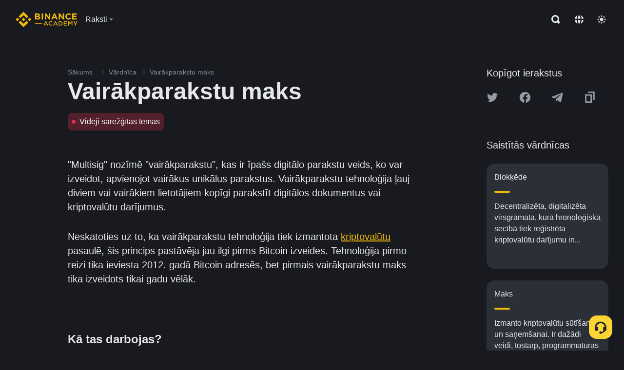

--- FILE ---
content_type: text/html; charset=utf-8
request_url: https://www.binance.com/lv/academy/glossary/multisignature
body_size: 68328
content:
<!doctype html>
<html bn-lang="lv" lang="lv" dir="ltr" path-prefix="/lv">
<head>
  <meta name="viewport" content="width=device-width,minimum-scale=1,maximum-scale=1,initial-scale=1,user-scalable=no" data-shuvi-head="true" /><meta charset="utf-8" /><title data-shuvi-head="true">Vairākparakstu maks</title><meta name="twitter:card" content="summary_large_image" data-shuvi-head="true" /><meta name="twitter:site" content="@BinanceAcademy" data-shuvi-head="true" /><meta name="twitter:creator" content="@BinanceAcademy" data-shuvi-head="true" /><meta property="og:url" content="https://www.binance.com/lv/academy/glossary/multisignature" data-shuvi-head="true" /><meta property="og:image:alt" content="Binance Academy" data-shuvi-head="true" /><meta property="og:site_name" content="Binance Academy" data-shuvi-head="true" /><meta name="description" content="Vairākparakstu maks | Definīcija: maks, kas ietver prasību citai personai autorizēt darījumu, lai to varētu pārraidīt tīklā." data-shuvi-head="true" /><meta property="og:title" content="Vairākparakstu maks | Binance Academy" data-shuvi-head="true" /><meta property="og:description" content="Vairākparakstu maks | Definīcija: maks, kas ietver prasību citai personai autorizēt darījumu, lai to varētu pārraidīt tīklā." data-shuvi-head="true" /><meta property="og:type" content="glossary" data-shuvi-head="true" /><meta property="og:image" content="https://image.binance.vision/images/meta/glossaries.png" data-shuvi-head="true" /><meta http-equiv="etag" content="ea9c66c5dc93e9226fb8ad831e841feb5d8c230f" /><meta name="msapplication-TileImage" content="https://bin.bnbstatic.com/static/images/bnb-for/brand.png" /><meta name="theme-color" content="#2e2e2e" data-shuvi-head="true" /><meta name="apple-mobile-web-app-capable" content="yes" data-shuvi-head="true" /><meta name="apple-mobile-web-app-status-bar-style" content="black-translucent" data-shuvi-head="true" /><meta name="ahrefs-site-verification" content="86f2f08131d8239e3a4d73b0179d556eae74fa62209b410a64ff348f74e711ea" data-shuvi-head="true" /><meta name="google-site-verification" content="wyJEt1aEuf8X_of3aofK_Tl5WprWou38Ze4o3ZeeGts" data-shuvi-head="true" /><meta name="naver-site-verification" content="e70af2cacdaf993fe72ef9fd208822bbebc2e028" data-shuvi-head="true" /><meta name="yandex-verification" content="7e56260ff92b3c3f" data-shuvi-head="true" /><meta name="robots" content="index,follow" data-shuvi-head="true" /><link rel="preconnect" href="https://bin.bnbstatic.com" crossorigin="anonymous" /><link rel="preconnect" href="https://public.bnbstatic.com" crossorigin="anonymous" /><link rel="preconnect" href="https://image.binance.vision" data-shuvi-head="true" /><link rel="preload" as="script" href="https://public.bnbstatic.com/unpkg/essential/essential@0.3.64.js" /><link rel="preload" as="script" href="https://public.bnbstatic.com/unpkg/vendor/vendor.umd.0.0.13.production.min.18.2.0.js" /><link rel="preload" href="https://bin.bnbstatic.com/static/chunks/layout-241d.85baeae8.js" as="script" /><link rel="preload" href="https://bin.bnbstatic.com/static/chunks/layout-3249.602aca18.js" as="script" /><link rel="preload" href="https://bin.bnbstatic.com/static/chunks/page-ed69.dffe52b4.js" as="script" /><link rel="preload" as="script" href="https://bin.bnbstatic.com/static/configs/newbase/common-widget-icon.js" /><link rel="preload" as="script" href="https://public.bnbstatic.com/unpkg/themis/themis@0.0.39.js" /><link rel="preload" as="script" href="https://public.bnbstatic.com/unpkg/common-widget/vendor@1.4.18.min.js" /><link rel="preload" as="script" href="https://public.bnbstatic.com/unpkg/common-widget/utils@1.4.18.min.js" /><link rel="preload" as="script" href="https://public.bnbstatic.com/unpkg/common-widget/data@1.4.18.min.js" /><link rel="preload" as="script" href="https://public.bnbstatic.com/unpkg/common-widget/common@1.4.18.min.js" /><link rel="preload" as="script" href="https://bin.bnbstatic.com/static/polyfills.d7582762.js" /><link rel="preload" as="script" href="https://bin.bnbstatic.com/static/webpack-runtime.c002a16d.js" /><link rel="preload" as="script" href="https://bin.bnbstatic.com/static/common/framework.f7c7e847.js" /><link rel="preload" as="script" href="https://bin.bnbstatic.com/static/main.7c99abbd.js" /><link rel="preload" as="script" href="https://public.bnbstatic.com/unpkg/config/remote-config.js" /><link rel="preload" as="script" href="https://bin.bnbstatic.com/static/js/common-widget/common-widget-render-control@0.0.1.js" /><link rel="shortcut icon" href="https://bin.bnbstatic.com/static/images/common/favicon.ico" /><link rel="apple-touch-icon" href="https://bin.bnbstatic.com/static/images/bnb-for/brand.png" /><link rel="icon" href="https://bin.bnbstatic.com/static/images/bnb-for/brand.png" /><link rel="canonical" href="https://www.binance.com/lv/academy/glossary/multisignature" data-shuvi-head="true" /><link rel="alternate" href="https://www.binance.com/en/academy/glossary/multisignature" hreflang="en" data-shuvi-head="true" /><link rel="alternate" href="https://www.binance.com/fr/academy/glossary/multisignature" hreflang="fr" data-shuvi-head="true" /><link rel="alternate" href="https://www.binance.com/pl/academy/glossary/multisignature" hreflang="pl" data-shuvi-head="true" /><link rel="alternate" href="https://www.binance.com/zh-CN/academy/glossary/multisignature" hreflang="zh-Hans" data-shuvi-head="true" /><link rel="alternate" href="https://www.binance.com/zh-TC/academy/glossary/multisignature" hreflang="zh-Hant" data-shuvi-head="true" /><link rel="alternate" href="https://www.binance.com/vi/academy/glossary/multisignature" hreflang="vi" data-shuvi-head="true" /><link rel="alternate" href="https://www.binance.com/ar/academy/glossary/multisignature" hreflang="ar" data-shuvi-head="true" /><link rel="alternate" href="https://www.binance.com/ru/academy/glossary/multisignature" hreflang="ru" data-shuvi-head="true" /><link rel="alternate" href="https://www.binance.com/es/academy/glossary/multisignature" hreflang="es" data-shuvi-head="true" /><link rel="alternate" href="https://www.binance.com/pt-BR/academy/glossary/multisignature" hreflang="pt-BR" data-shuvi-head="true" /><link rel="alternate" href="https://www.binance.com/it/academy/glossary/multisignature" hreflang="it" data-shuvi-head="true" /><link rel="alternate" href="https://www.binance.com/id/academy/glossary/multisignature" hreflang="id" data-shuvi-head="true" /><link rel="alternate" href="https://www.binance.com/uk-UA/academy/glossary/multisignature" hreflang="uk" data-shuvi-head="true" /><link rel="alternate" href="https://www.binance.com/cs/academy/glossary/multisignature" hreflang="cs-CZ" data-shuvi-head="true" /><link rel="alternate" href="https://www.binance.com/bg/academy/glossary/multisignature" hreflang="bg" data-shuvi-head="true" /><link rel="alternate" href="https://www.binance.com/lv/academy/glossary/multisignature" hreflang="lv" data-shuvi-head="true" /><link rel="alternate" href="https://www.binance.com/sv/academy/glossary/multisignature" hreflang="sv" data-shuvi-head="true" /><link rel="alternate" href="https://www.binance.com/sk/academy/glossary/multisignature" hreflang="sk" data-shuvi-head="true" /><link rel="alternate" href="https://www.binance.com/da-DK/academy/glossary/multisignature" hreflang="da" data-shuvi-head="true" /><link rel="alternate" href="https://www.binance.com/ro/academy/glossary/multisignature" hreflang="ro" data-shuvi-head="true" /><link rel="alternate" href="https://www.binance.com/hu/academy/glossary/multisignature" hreflang="hu" data-shuvi-head="true" /><link rel="alternate" href="https://www.binance.com/el/academy/glossary/multisignature" hreflang="el" data-shuvi-head="true" /><link rel="alternate" href="https://www.binance.com/de/academy/glossary/multisignature" hreflang="de" data-shuvi-head="true" /><link rel="alternate" href="https://www.binance.com/ja/academy/glossary/multisignature" hreflang="ja" data-shuvi-head="true" /><link rel="alternate" href="https://www.binance.com/az-AZ/academy/glossary/multisignature" hreflang="az-AZ" data-shuvi-head="true" /><link rel="alternate" href="https://www.binance.com/kk-KZ/academy/glossary/multisignature" hreflang="kk-KZ" data-shuvi-head="true" /><link rel="alternate" href="https://academy.binance.com/et/glossary/multisignature" hreflang="et" data-shuvi-head="true" /><link rel="alternate" href="https://academy.binance.com/lt/glossary/multisignature" hreflang="lt" data-shuvi-head="true" /><link rel="alternate" href="https://academy.binance.com/ka-GE/glossary/multisignature" hreflang="ka" data-shuvi-head="true" /><link rel="alternate" href="https://academy.binance.com/hr-HR/glossary/multisignature" hreflang="hr-HR" data-shuvi-head="true" /><link rel="alternate" href="https://academy.binance.com/ky-KG/glossary/multisignature" hreflang="ky-KG" data-shuvi-head="true" /><link rel="alternate" hreflang="x-default" href="https://www.binance.com/en/academy/glossary/multisignature" data-shuvi-head="true" /><link rel="shortcut icon" href="https://bin.bnbstatic.com/image/academy/ico/favicon.ico" data-shuvi-head="true" /><link rel="icon" type="image/x-icon" sizes="16x16 32x32" href="https://bin.bnbstatic.com/image/academy/ico/favicon.ico" data-shuvi-head="true" /><link rel="icon" sizes="32x32" href="https://bin.bnbstatic.com/image/academy/ico/favicon-32.png" data-shuvi-head="true" /><link rel="icon" sizes="192x192" href="https://bin.bnbstatic.com/image/academy/ico/favicon-192.png" data-shuvi-head="true" /><link rel="apple-touch-icon" sizes="152x152" href="https://bin.bnbstatic.com/image/academy/ico/favicon-152.png" data-shuvi-head="true" /><link rel="apple-touch-icon" sizes="144x144" href="https://bin.bnbstatic.com/image/academy/ico/favicon-144.png" data-shuvi-head="true" /><link rel="apple-touch-icon" sizes="120x120" href="https://bin.bnbstatic.com/image/academy/ico/favicon-120.png" data-shuvi-head="true" /><link rel="apple-touch-icon" sizes="114x114" href="https://bin.bnbstatic.com/image/academy/ico/favicon-114.png" data-shuvi-head="true" /><link rel="apple-touch-icon" sizes="180x180" href="https://bin.bnbstatic.com/image/academy/ico/favicon-180.png" data-shuvi-head="true" /><link rel="apple-touch-icon" sizes="72x72" href="https://bin.bnbstatic.com/image/academy/ico/favicon-72.png" data-shuvi-head="true" /><link rel="apple-touch-icon" sizes="57x57" href="https://bin.bnbstatic.com/image/academy/ico/favicon-57.png" data-shuvi-head="true" /><link rel="manifest" href="/manifest.json" data-shuvi-head="true" /><script id="OneTrust-sdk" nonce="a0a568e7-981b-4f0a-abc6-e9467d81c10b">(function() {const agent = typeof navigator !== 'undefined' ? navigator.userAgent : '';const REGEX_MATCH_CLIENT_TYPE = /BNC\/([0-9.]+) \(([a-zA-Z]+) ([0-9.]+)\)/;const isMiniApp = typeof window !== 'undefined' && window.__NEZHA_BRIDGE__ && !window.__NEZHA_BRIDGE__.postAction;if(REGEX_MATCH_CLIENT_TYPE.test(agent) || isMiniApp){return null;}function getJSON(str) {try {return JSON.parse(str);} catch (e) {return {};}}var AutoBlockScriptMap = getJSON('{"binance.com":"https://cdn.cookielaw.org/consent/e21a0e13-40c2-48a6-9ca2-57738356cdab/OtAutoBlock.js","binance.info":"https://cdn.cookielaw.org/consent/03246444-2043-432d-afae-413a91f535e9/OtAutoBlock.js","binance.me":"https://cdn.cookielaw.org/consent/39df5304-ea83-4bd5-8550-d57bca54d95a/OtAutoBlock.js","binance.bh":"https://cdn.cookielaw.org/consent/0196a4bb-fb7b-7ae6-a24c-893547b9e467/OtAutoBlock.js"}');var SDKStubInfoMap = getJSON('{"binance.com":{"src":"https://cdn.cookielaw.org/scripttemplates/otSDKStub.js","hash":"e21a0e13-40c2-48a6-9ca2-57738356cdab"},"binance.info":{"src":"https://cdn.cookielaw.org/scripttemplates/otSDKStub.js","hash":"03246444-2043-432d-afae-413a91f535e9"},"binance.me":{"src":"https://cdn.cookielaw.org/scripttemplates/otSDKStub.js","hash":"39df5304-ea83-4bd5-8550-d57bca54d95a"}, "binance.bh":{"src":"https://cdn.cookielaw.org/scripttemplates/otSDKStub.js","hash":"0196a4bb-fb7b-7ae6-a24c-893547b9e467"}}');var domain = location.hostname.split('.').slice(-2).join('.');function isString(str) {return str && typeof str === 'string';};var AutoBlockScript = AutoBlockScriptMap[domain];var stubInfo = SDKStubInfoMap[domain] || {};var SDKStubSrc = stubInfo.src;var SDKStubHash = stubInfo.hash;var injectAutoBlock = isString(AutoBlockScript);var injectSDKStub = isString(SDKStubSrc) && isString(SDKStubHash);if (injectAutoBlock) {var script = document.createElement('script');script.src = AutoBlockScript;script.type = 'text/javascript';script.async = false;document.head.appendChild(script);}if (injectSDKStub) {var lang = document.documentElement['bn-lang'] || document.documentElement.lang;var htmlLang = lang && lang.substr(0, 2) || 'en';var script = document.createElement('script');script.src = SDKStubSrc;script.type = 'text/javascript';script.async = false;script.setAttribute('charSet', 'UTF-8');script.setAttribute('data-domain-script', SDKStubHash);script.setAttribute('data-language', htmlLang);document.head.appendChild(script);var s = document.createElement('script');s.type = 'text/javascript';s.innerHTML = 'function OptanonWrapper() {};';s.nonce = 'a0a568e7-981b-4f0a-abc6-e9467d81c10b';document.head.appendChild(s);var ss = document.createElement('script');ss.src = 'https://bin.bnbstatic.com/static/one-trust/onetrust-trigger.js';ss.type = 'text/javascript';script.async = false;ss.setAttribute('charSet', 'UTF-8');ss.setAttribute('data-domain-script', SDKStubHash);document.head.appendChild(ss);}}())</script><script id="Reporter-init" nonce="a0a568e7-981b-4f0a-abc6-e9467d81c10b">window._bn_reporter = window._bn_reporter || [];window._bn_reporter_version = '4.3.16';function reportEvent(data) {window._bn_reporter.push(data);}reportEvent({key: "init",data: {"packageName":"academy-web-ui","apiId":"cc1ljun9gpbp8ciciolg","apiDomain":"https://api.saasexch.com","ssr":true,"COMMIT_HEAD":"ea9c66c5dc93e9226fb8ad831e841feb5d8c230f","pikaVersion":"0.6.14","traceId":"a88d9c3b-8f7a-4973-81a2-fc7a1d4d43bf","analyticsId":"academy-web-ui,Frontend,cme87sxzs8603260u32z6ky416n"}});const now = Date.now();reportEvent({key: "traceReporter",data: {name: 'PIKA_HTML_ENTRY_START',startTime: now,timestamp: now,id: 1,duration: 0,endTime: now}});window.addEventListener('error', function (event) {try {var _URL, _URL2;var target = event.target || event.srcElement;var isTarget = ['LINK', 'SCRIPT', 'IMG'].indexOf(target.nodeName) !== -1;if (!isTarget) {return;}var link = target.src || target.href;if (window.location.href.indexOf(link) === 0) {return;}var data = {event: {phost: window.location.host,ppath: window.location.pathname,host: (_URL = new URL(link)) === null || _URL === void 0 ? void 0 : _URL.host,path: (_URL2 = new URL(link)) === null || _URL2 === void 0 ? void 0 : _URL2.pathname,net_err_exist: true}};reportEvent({key: "reportMonitorEvent",data: {data: data}});} catch (e) {console.error('static resource monitor', e);}}, true);</script><script type="application/ld+json" data-shuvi-head="true" nonce="a0a568e7-981b-4f0a-abc6-e9467d81c10b">{"@context":"https://schema.org","@type":"Article","description":"Vairākparakstu maks | Definīcija: maks, kas ietver prasību citai personai autorizēt darījumu, lai to varētu pārraidīt tīklā.","mainEntityOfPage":{"@type":"WebPage","@id":"https://www.binance.com/en/academy/glossary/multisignature"},"headline":"Vairākparakstu maks","image":["https://image.binance.vision/images/meta/glossaries.png"],"author":{"@type":"Person","name":"Binance Academy"},"publisher":{"@type":"Organization","name":"Binance Academy","logo":{"@type":"ImageObject","url":"https://bin.bnbstatic.com/image/academy/apple-touch-icon.png"}}}</script><link rel="stylesheet" href="https://bin.bnbstatic.com/static/css/e7fd988f.chunk.css" /><link rel="stylesheet" href="https://bin.bnbstatic.com/static/css/ddfae176.chunk.css" /><link rel="stylesheet" href="https://bin.bnbstatic.com/static/css/7b29bf44.chunk.css" /><link rel="stylesheet" href="https://public.bnbstatic.com/unpkg/common-widget/extension@1.4.18.css" /><link rel="stylesheet" href="https://public.bnbstatic.com/unpkg/common-widget/vendor@1.4.18.css" /><link rel="stylesheet" href="https://public.bnbstatic.com/unpkg/common-widget/common@1.4.18.css" /><style id="webstudio-universal-uikit-colors" data-shuvi-head="true">body { --color-sell: #F6465D; --color-textSell: #F6465D; --color-sellHover: #FF707E; --color-depthSellBg: #35141D; --color-buy: #0ECB81; --color-textBuy: #0ECB81; --color-buyHover: #32D993; --color-depthBuyBg: #102821; --color-line: #2B3139; --color-outlineHover: #6A4403; --color-primary: #FCD535; --color-primaryHover: #F0B90B; --color-error: #F6465D; --color-errorBg: #35141D; --color-success: #0ECB81; --color-successBg: #102821; --color-disable: #474D57; --color-iconNormal: #848E9C; --color-textWhite: #FFFFFF; --color-textGray: #EAECEF; --color-textBlack: #0B0E11; --color-textPrimary: #EAECEF; --color-textSecondary: #B7BDC6; --color-textThird: #848E9C; --color-textDisabled: #5E6673; --color-textBrand: #F0B90B; --color-textToast: #A37200; --color-bg: #181A20; --color-bg1: #181A20; --color-bg2: #0B0E11; --color-bg3: #2B3139; --color-bg4: #5E6673; --color-bg6: #202630; --color-bg7: #191A1F; --color-popupBg: #1E2329; --color-badgeBg: #2D2A20; --color-selectedBg: #1E2026; --color-gradientBrand: linear-gradient(180deg, #F8D12F 0%, #F0B90B 100%); --color-gradientPrimary: linear-gradient(295.27deg, #15141A 0%, #474D57 84.52%); --color-BasicBg: #181E25; background-color: var(--color-BasicBg); --color-SecondaryBg: #191A1F; --color-Input: #29313D; --color-InputLine: #434C5A; --color-CardBg: #202630; --color-Vessel: #29313D; --color-Line: #333B47; --color-DisableBtn: #434C5A; --color-DisabledText: #707A8A; --color-DisableText: #707A8A; --color-TertiaryText: #4F5867; --color-SecondaryText: #848E9C; --color-PrimaryText: #EAECEF; color: var(--color-PrimaryText); --color-RedGreenBgText: #FFFFFF; --color-EmphasizeText: #FF693D; --color-TextOnGray: #EAECEF; --color-TextOnYellow: #202630; --color-IconNormal: #707A8A; --color-LiteBg1: #FFFFFF; --color-LiteBg2: #FAFAFA; --color-BtnBg: #FCD535; --color-PrimaryYellow: #F0B90B; --color-TextLink: #F0B90B; --color-TradeBg: #0B0E11; --color-TextToast: #F0B90B; --color-DepthSellBg: #35141D; --color-SellHover: #F6465D; --color-Sell: #F6465D; --color-TextSell: #F6465D; --color-DepthBuyBg: #102821; --color-BuyHover: #2EBD85; --color-Buy: #2EBD85; --color-TextBuy: #2EBD85; --color-Error: #F6465D; --color-SuccessBg: #102821; --color-Success: #2EBD85; --color-TagBg: #434C5A; --color-Grid: #333B47; --color-Placeholder: #434C5A; --color-ToastBg: #707A8A; --color-TwoColorIcon: #CACED3; --color-ErrorBg: rgba(246, 70, 93, 0.1); --color-BadgeBg: rgba(240,185,11,0.1); --color-Popup: #202630; --color-Mask: rgba(0, 0, 0, 0.6); --color-WidgetSecondaryBg: rgba(255, 255, 255, 0.08); --color-ContainerBg: #1A1A1A; --color-YellowAlpha01: rgba(252, 213, 53, 0.1); --color-YellowAlpha02: rgba(252, 213, 53, 0.2); --color-RedAlpha01: rgba(246, 60, 85, 0.1); --color-RedAlpha02: rgba(246, 60, 85, 0.2); --color-GreenAlpha01: rgba(40, 164, 115, 0.1); --color-GreenAlpha02: rgba(40, 164, 115, 0.2); --color-ChatBg: #1A1E25; --color-LineAlpha: rgba(255, 255, 255, 0.08); --color-WidgetPrimaryBg: rgba(255, 255, 255, 0.1); --color-ChatBubble: #29313D; --color-ChatBubble2: #2D3E59; --color-ChatInput: rgba(41, 49, 61, 0.95); --color-ChatName: #FFEF87; --color-ChatSysMsg: #1C2229; --color-ChatCard: #212731; --color-ChatCard2: #243042; --color-ChatRed: #30222B; --color-ParagraphText: #EAECEF; }</style><style id="header-footer-global-style" data-shuvi-head="true"> #__APP_HEADER { display: none; } #__APP_FOOTER { display: none; } #__APP_SIDEBAR { display: none; width: 100%; }</style><style data-emotion="0 gpt1ua 1r6yh41 1b5iq0k 14hpydf 1v61pla 5x6ly7 i6ju45 1qn7ove vfu0ph 1l3piql 184cf1x 9tpv1t 6fjuig 1raq60b vd8035 1uoge8i rs1nch 3kwgah 1wz0uwi 9yb1nc 1pzaur4 7bjblz kvcvp2 161v6bq 1ebnygn kxtk92 vurnku lc3py3 1srb089 vsco81 1t100c7 11vxal7 2vncqk gey7ei jaa7jg 912yg7 1mizem0 1dhhx95 81xrsn gez02j cerzed yhaz4t 1vkvfxu vq45pg k8ptnh 16jcxb6 ce9xkk 1hyfx7x 72bqas 11r9jcz 1n5t02q 1wnc168 1rr4qq7 1h690ep 15e7zpq gbh2au 80dcm8 1sg6x9n klm9o7 ofovah 9uy14h 4151bc 1ouokj1 8sesaq 1bzb8nq exuvue 1bhd1jv 12ke8jn 1uob4wx 17ajlgz 1v5nip4 q0otfg 1na5z9x 1w61aiz 1jwvkbr 13mvpid uj36ri l5kcek 1gt3d73 16vp4e4 1q9ubii 14svusm 1me7odh 1gtiget w16pwf klxly9 19tzqe5 cye2yi uivgo rrl3y3 ms83d 1mfvteg 1y6whvv 8n45wr 1urk028 aa2yx7 1uhxyyb wcquo4 1xq39uu 1olcmky 14bgbm8 zzqkfp 1u83isv sem8rv 9gsdo8 y8fvs3 19isz4n 1h71c3u 1ds83c4 eksjmz 1tkeohm s1f3ec g5rsps 11w9015 12609yo 1oadruf 1qm1lh 93cxil 1hr06f7 1o0ptmj 1ur574i 9q4ls1 ei6cx7 9gqxp2 animation-hqgv56 l0inxp">.css-gpt1ua{position:fixed;top:80px;right:16px;max-height:100%;max-width:343px;width:100%;z-index:9;pointer-events:none;}.css-1r6yh41{position:relative;height:80px;-webkit-box-pack:justify;-webkit-justify-content:space-between;-ms-flex-pack:justify;justify-content:space-between;-webkit-align-items:center;-webkit-box-align:center;-ms-flex-align:center;align-items:center;background-color:#181A20;color:#EAECEF;padding-left:16px;padding-right:16px;display:-webkit-box;display:-webkit-flex;display:-ms-flexbox;display:flex;}@media screen and (min-width:768px){.css-1r6yh41{padding-left:24px;padding-right:24px;}}.css-1b5iq0k{-webkit-flex:0 0 127px;-ms-flex:0 0 127px;flex:0 0 127px;width:127px;margin-left:8px;margin-right:8px;}.css-14hpydf{color:#F0B90B;width:100%;display:block;}.css-1v61pla{box-sizing:border-box;margin:0;min-width:0;display:none;color:#EAECEF;width:100%;-webkit-align-items:center;-webkit-box-align:center;-ms-flex-align:center;align-items:center;}@media screen and (min-width:768px){.css-1v61pla{display:none;}}@media screen and (min-width:1200px){.css-1v61pla{display:-webkit-box;display:-webkit-flex;display:-ms-flexbox;display:flex;}}.css-5x6ly7{box-sizing:border-box;margin:0;min-width:0;display:-webkit-box;display:-webkit-flex;display:-ms-flexbox;display:flex;-webkit-flex:1;-ms-flex:1;flex:1;-webkit-align-items:center;-webkit-box-align:center;-ms-flex-align:center;align-items:center;}.css-i6ju45{margin-left:8px;margin-right:8px;display:-webkit-inline-box;display:-webkit-inline-flex;display:-ms-inline-flexbox;display:inline-flex;position:relative;}.css-i6ju45:hover::after,.css-i6ju45:focus-within::after{bottom:auto;border-color:transparent transparent #FFFFFF transparent;display:block;-webkit-filter:drop-shadow(0px -1px 1px rgba(0,0,0,0.1));filter:drop-shadow(0px -1px 1px rgba(0,0,0,0.1));left:50%;margin-left:-8px;right:auto;top:100%;}.css-i6ju45.wrapper--open .e8b2x31{display:block;}.css-1qn7ove{-webkit-align-items:center;-webkit-box-align:center;-ms-flex-align:center;align-items:center;display:-webkit-box;display:-webkit-flex;display:-ms-flexbox;display:flex;height:40px;line-height:40px;-webkit-align-items:center;-webkit-box-align:center;-ms-flex-align:center;align-items:center;}.css-vfu0ph{box-sizing:border-box;margin:0;min-width:0;font-size:16ppx;outline:none;cursor:pointer;color:#EAECEF;-webkit-align-items:center;-webkit-box-align:center;-ms-flex-align:center;align-items:center;position:relative;-webkit-text-decoration:none;text-decoration:none;height:40px;line-height:40px;}.css-vfu0ph.active,.css-vfu0ph:hover{color:#F0B90B;}.css-1l3piql{box-sizing:border-box;margin:0;min-width:0;color:#848E9C;width:16px;height:16px;font-size:16px;fill:#EAECEF;fill:#848E9C;width:1em;height:1em;}.css-184cf1x{display:none;position:absolute;width:-webkit-max-content;width:-moz-max-content;width:max-content;z-index:1000;bottom:auto;left:auto;padding:20px 0 0 0;right:auto;top:100%;}.css-9tpv1t{background-color:#1E2329;border-radius:4px;box-shadow:0px 0px 20px rgba(0,0,0,0.08);position:relative;}.css-6fjuig{box-sizing:border-box;margin:0;min-width:0;display:-webkit-box;display:-webkit-flex;display:-ms-flexbox;display:flex;-webkit-flex-direction:column;-ms-flex-direction:column;flex-direction:column;padding:24px;padding-bottom:16px;}.css-1raq60b{box-sizing:border-box;margin:0;min-width:0;display:-webkit-box;display:-webkit-flex;display:-ms-flexbox;display:flex;-webkit-flex-direction:column;-ms-flex-direction:column;flex-direction:column;}@media screen and (min-width:1200px){.css-1raq60b{-webkit-flex-direction:row;-ms-flex-direction:row;flex-direction:row;}}.css-vd8035{box-sizing:border-box;margin:0;min-width:0;display:-webkit-box;display:-webkit-flex;display:-ms-flexbox;display:flex;-webkit-align-items:center;-webkit-box-align:center;-ms-flex-align:center;align-items:center;border-radius:8px;background:transparent;cursor:pointer;min-width:200px;}.css-vd8035 extraHeadline{font-weight:600;font-size:56px;line-height:64px;}.css-vd8035 headline1{font-weight:600;font-size:48px;line-height:56px;}.css-vd8035 headline2{font-weight:600;font-size:40px;line-height:48px;}.css-vd8035 headline3{font-weight:600;font-size:32px;line-height:40px;}.css-vd8035 headline4{font-weight:600;font-size:28px;line-height:36px;}.css-vd8035 headline5{font-weight:600;font-size:24px;line-height:32px;}.css-vd8035 headline6{font-weight:500;font-size:20px;line-height:28px;}.css-vd8035 largeBody{font-weight:400;font-size:20px;line-height:28px;}.css-vd8035 mediumBody{font-weight:300;font-size:18px;line-height:28px;}.css-vd8035 subtitle1{font-weight:500;font-size:16px;line-height:24px;}.css-vd8035 subtitle2{font-weight:500;font-size:14px;line-height:20px;}.css-vd8035 body1{font-weight:400;font-size:16px;line-height:24px;}.css-vd8035 body2{font-weight:400;font-size:14px;line-height:20px;}.css-vd8035 captionSub{font-weight:500;font-size:12px;line-height:16px;}.css-vd8035 caption{font-weight:400;font-size:12px;line-height:16px;}.css-vd8035 largeLink{font-weight:500;font-size:20px;line-height:20px;-webkit-text-decoration:underline;text-decoration:underline;}.css-vd8035 linkBody{font-weight:500;font-size:14px;line-height:20px;-webkit-text-decoration:underline;text-decoration:underline;}.css-vd8035 addressLink{font-weight:400;font-size:14px;line-height:20px;-webkit-text-decoration:underline;text-decoration:underline;}.css-vd8035 linkCaption{font-weight:500;font-size:12px;line-height:16px;-webkit-text-decoration:underline;text-decoration:underline;}.css-vd8035 primaryNum1{font-weight:600;font-size:32px;line-height:40px;}.css-vd8035 primaryNum2{font-weight:600;font-size:28px;line-height:36px;}.css-vd8035 primaryNum3{font-weight:600;font-size:24px;line-height:32px;}.css-vd8035 secondaryNum1{font-weight:500;font-size:20px;line-height:28px;}.css-vd8035 secondaryNum2{font-weight:500;font-size:16px;line-height:24px;}.css-vd8035 tertiaryNum1{font-weight:500;font-size:14px;line-height:20px;}.css-vd8035 tertiaryNum2{font-weight:500;font-size:12px;line-height:16px;}.css-vd8035 tertiaryNum3{font-weight:400;font-size:12px;line-height:16px;}.css-vd8035 formLabel{font-weight:400;font-size:14px;line-height:16px;color:#EAECEF;}.css-vd8035 formLabelSmall{font-weight:400;font-size:12px;line-height:16px;color:#EAECEF;}.css-vd8035 formLabelDisabled{font-weight:400;font-size:14px;line-height:16px;color:#5E6673;cursor:not-allowed;}.css-vd8035 formLabelSmallDisabled{font-weight:400;font-size:12px;line-height:16px;color:#5E6673;cursor:not-allowed;}.css-vd8035 checkbox{font-weight:400;font-size:14px;line-height:1.43;color:#EAECEF;cursor:pointer;}.css-vd8035 checkboxDisabled{font-weight:400;font-size:14px;line-height:1.43;color:#5E6673;cursor:not-allowed;}.css-vd8035 infoHelperText{height:24px;line-height:24px;font-size:12px;color:#848E9C;}.css-vd8035 errorHelperText{height:24px;line-height:24px;font-size:12px;color:#F6465D;}.css-vd8035 dottedUnderline{font-weight:400;font-size:14px;line-height:16px;color:#EAECEF;border-bottom-width:1px;border-bottom-style:dashed;border-bottom-color:#848E9C;}.css-vd8035 title2{font-weight:600;font-size:48px;line-height:56px;}.css-vd8035 title3{font-weight:600;font-size:40px;line-height:48px;}.css-vd8035 title4{font-weight:600;font-size:32px;line-height:40px;}.css-vd8035 title5{font-weight:600;font-size:24px;line-height:28px;}.css-vd8035 largeText{font-weight:400;font-size:24px;line-height:28px;}.css-vd8035 title6{font-weight:500;font-size:20px;line-height:24px;}.css-vd8035 heading{font-family:inherit;line-height:1.25;font-weight:heading;}.css-vd8035 display{font-family:inherit;font-weight:heading;line-height:1.25;font-size:28px;}@media screen and (min-width:768px){.css-vd8035 display{font-size:32px;}}@media screen and (min-width:1200px){.css-vd8035 display{font-size:7px;}}.css-vd8035 caps{text-transform:uppercase;-webkit-letter-spacing:0.1em;-moz-letter-spacing:0.1em;-ms-letter-spacing:0.1em;letter-spacing:0.1em;}.css-vd8035 h1{font-weight:600;font-size:24px;line-height:30px;}@media screen and (min-width:768px){.css-vd8035 h1{font-size:28px;line-height:32px;}}@media screen and (min-width:1200px){.css-vd8035 h1{font-size:32px;line-height:40px;}}.css-vd8035 h2{font-weight:400;font-size:24px;line-height:30px;}.css-vd8035 h3{font-weight:500;font-size:20px;line-height:28px;}.css-vd8035 h4{font-weight:600;font-size:16px;line-height:22px;}.css-vd8035 h5{font-weight:600;font-size:16px;}.css-vd8035 h6{font-weight:600;font-size:14px;}.css-vd8035 label1{font-weight:500;font-size:20px;line-height:26px;}.css-vd8035 label2{font-weight:500;font-size:16px;line-height:22px;}@media screen and (min-width:768px){.css-vd8035 label2{font-size:18px;line-height:24px;}}.css-vd8035 label3{font-weight:400;font-size:16px;line-height:22px;}@media screen and (min-width:768px){.css-vd8035 label3{font-weight:500;}}.css-vd8035 label4{font-weight:500;font-size:14px;line-height:20px;}.css-vd8035 label5{font-weight:400;font-size:14px;line-height:20px;}.css-vd8035 label6{font-weight:400;font-size:13px;line-height:18px;}.css-vd8035 label7{font-weight:500;font-size:12px;line-height:16px;}.css-vd8035 label8{font-weight:400;font-size:12px;line-height:16px;}.css-vd8035 p1{font-weight:400;font-size:14px;line-height:20px;}.css-vd8035 p2{font-weight:400;font-size:12px;}.css-1uoge8i{box-sizing:border-box;margin:0;min-width:0;margin-right:16px;}.css-rs1nch{box-sizing:border-box;margin:0;min-width:0;display:-webkit-box;display:-webkit-flex;display:-ms-flexbox;display:flex;border-radius:50%;-webkit-box-pack:center;-webkit-justify-content:center;-ms-flex-pack:center;justify-content:center;-webkit-align-items:center;-webkit-box-align:center;-ms-flex-align:center;align-items:center;width:40px;height:40px;background-color:#2B3139;}.css-3kwgah{box-sizing:border-box;margin:0;min-width:0;color:currentColor;width:24px;height:24px;font-size:24px;fill:#EAECEF;fill:currentColor;width:1em;height:1em;}.css-1wz0uwi{box-sizing:border-box;margin:0;min-width:0;display:-webkit-box;display:-webkit-flex;display:-ms-flexbox;display:flex;-webkit-flex-direction:column;-ms-flex-direction:column;flex-direction:column;-webkit-align-items:flex-start;-webkit-box-align:flex-start;-ms-flex-align:flex-start;align-items:flex-start;}.css-9yb1nc{box-sizing:border-box;margin:0;min-width:0;font-size:14px;font-weight:500;line-height:20px;width:242px;white-space:nowrap;overflow:hidden;text-overflow:ellipsis;}.css-1pzaur4{box-sizing:border-box;margin:0;min-width:0;font-size:14px;font-weight:400;line-height:20px;color:#848E9C;}.css-7bjblz{box-sizing:border-box;margin:0;min-width:0;margin-top:16px;}@media screen and (min-width:1200px){.css-7bjblz{margin-top:0;}}.css-kvcvp2{box-sizing:border-box;margin:0;min-width:0;display:-webkit-box;display:-webkit-flex;display:-ms-flexbox;display:flex;-webkit-box-flex:1;-webkit-flex-grow:1;-ms-flex-positive:1;flex-grow:1;-webkit-flex-direction:column;-ms-flex-direction:column;flex-direction:column;}.css-161v6bq{box-sizing:border-box;margin:0;min-width:0;font-weight:500;font-size:14px;line-height:20px;padding-top:16px;padding-bottom:16px;color:#5E6673;}.css-1ebnygn{padding-bottom:16px;}.css-kxtk92{box-sizing:border-box;margin:0;min-width:0;color:#F0B90B;width:24px;height:24px;font-size:24px;fill:#EAECEF;fill:#F0B90B;width:1em;height:1em;}.css-vurnku{box-sizing:border-box;margin:0;min-width:0;}.css-lc3py3{box-sizing:border-box;margin:0;min-width:0;padding-bottom:16px;}.css-1srb089{box-sizing:border-box;margin:0;min-width:0;padding-left:24px;padding-right:24px;padding-bottom:8px;}.css-vsco81{box-sizing:border-box;margin:0;min-width:0;display:-webkit-box;display:-webkit-flex;display:-ms-flexbox;display:flex;margin-right:12px;position:relative;-webkit-align-items:center;-webkit-box-align:center;-ms-flex-align:center;align-items:center;height:48px;}@media screen and (max-width:768px){.css-vsco81{position:initial;}}.css-1t100c7{box-sizing:border-box;margin:0;min-width:0;display:-webkit-box;display:-webkit-flex;display:-ms-flexbox;display:flex;visibility:visible;}.css-11vxal7{box-sizing:border-box;margin:0;min-width:0;-webkit-appearance:none;-moz-appearance:none;appearance:none;-webkit-user-select:none;-moz-user-select:none;-ms-user-select:none;user-select:none;cursor:pointer;overflow:hidden;text-overflow:ellipsis;white-space:nowrap;display:-webkit-inline-box;display:-webkit-inline-flex;display:-ms-inline-flexbox;display:inline-flex;-webkit-align-items:center;-webkit-box-align:center;-ms-flex-align:center;align-items:center;-webkit-box-pack:center;-webkit-justify-content:center;-ms-flex-pack:center;justify-content:center;box-sizing:border-box;font-size:14px;font-family:inherit;font-weight:500;text-align:center;-webkit-text-decoration:none;text-decoration:none;outline:none;padding-left:12px;padding-right:12px;padding-top:6px;padding-bottom:6px;line-height:20px;min-width:52px;word-break:keep-all;color:#F0B90B;border-radius:4px;min-height:24px;border:none;background-color:transparent;min-width:auto;color:#EAECEF;font-weight:400;padding-right:0;}.css-11vxal7:disabled{cursor:not-allowed;background-image:none;background-color:#474D57;color:#5E6673;}.css-11vxal7:hover:not(:disabled):not(:active){box-shadow:none;}.css-11vxal7.inactive{opacity:0.7;cursor:not-allowed;}.css-11vxal7:disabled:not(.inactive){background-color:transparent;color:#5E6673;}.css-11vxal7:hover:not(:disabled):not(:active):not(.inactive){color:#F0B90B;}.css-11vxal7:active:not(:disabled):not(.inactive){background-color:#3C2601;}.css-11vxal7:active:not(:disabled):not(.inactive){background-color:transparent;}.css-2vncqk{position:absolute;background-color:#181A20;right:0;top:0;overflow:hidden;width:0;}@media screen and (max-width:768px){.css-2vncqk{width:0;padding:16px 0;}}.css-gey7ei{box-sizing:border-box;margin:0;min-width:0;display:-webkit-box;display:-webkit-flex;display:-ms-flexbox;display:flex;-webkit-align-items:center;-webkit-box-align:center;-ms-flex-align:center;align-items:center;color:#B7BDC6;font-size:14px;}.css-jaa7jg{box-sizing:border-box;margin:0;min-width:0;display:-webkit-inline-box;display:-webkit-inline-flex;display:-ms-inline-flexbox;display:inline-flex;position:relative;margin-top:0px;margin-bottom:0px;-webkit-align-items:center;-webkit-box-align:center;-ms-flex-align:center;align-items:center;line-height:1.6;height:48px;background-color:#2B3139;border-radius:4px;border-width:1px;border-style:solid;border-color:transparent;padding-left:15px;padding-right:15px;}.css-jaa7jg.bn-input-status-focus .bn-input-label{top:-32px;}.css-jaa7jg.bn-input-status-focus{background-color:transparent;border-width:1px;border-style:solid;border-color:#F0B90B;}.css-jaa7jg.bn-input-status-disabled{background-color:#474D57;opacity:0.7;}.css-jaa7jg.bn-input-status-disabled > input{color:#5E6673;}.css-jaa7jg.bn-input-status-error{border-color:#F6465D;}.css-jaa7jg input{color:#EAECEF;font-size:14px;border-radius:4px;padding-left:12px;padding-right:12px;}.css-jaa7jg input:-webkit-autofill{-webkit-transition:color 99999s ease-in-out 0s,background-color 99999s ease-in-out 0s;transition:color 99999s ease-in-out 0s,background-color 99999s ease-in-out 0s;}.css-jaa7jg .bn-input-prefix{-webkit-flex-shrink:0;-ms-flex-negative:0;flex-shrink:0;margin-right:4px;font-size:14px;}.css-jaa7jg .bn-input-suffix{-webkit-flex-shrink:0;-ms-flex-negative:0;flex-shrink:0;margin-left:4px;margin-right:4px;font-size:14px;}@media screen and (max-width:768px){.css-jaa7jg{width:100%;}}.css-912yg7{box-sizing:border-box;margin:0;min-width:0;color:#5E6673;width:24px;height:24px;font-size:24px;fill:#EAECEF;fill:#5E6673;display:-webkit-box;display:-webkit-flex;display:-ms-flexbox;display:flex;-webkit-align-items:center;-webkit-box-align:center;-ms-flex-align:center;align-items:center;width:1em;height:1em;}.css-1mizem0{box-sizing:border-box;margin:0;min-width:0;width:100%;height:100%;padding:0;outline:none;border:none;background-color:inherit;opacity:1;}.css-1mizem0::-webkit-input-placeholder{color:#5E6673;font-size:14px;}.css-1mizem0::-moz-placeholder{color:#5E6673;font-size:14px;}.css-1mizem0:-ms-input-placeholder{color:#5E6673;font-size:14px;}.css-1mizem0::placeholder{color:#5E6673;font-size:14px;}.css-1dhhx95{box-sizing:border-box;margin:0;min-width:0;color:currentColor;width:16px;height:16px;font-size:16px;fill:#EAECEF;fill:currentColor;display:-webkit-box;display:-webkit-flex;display:-ms-flexbox;display:flex;-webkit-align-items:center;-webkit-box-align:center;-ms-flex-align:center;align-items:center;cursor:pointer;color:#5E6673;width:1em;height:1em;}.css-81xrsn{box-sizing:border-box;margin:0;min-width:0;display:-webkit-box;display:-webkit-flex;display:-ms-flexbox;display:flex;-webkit-box-pack:center;-webkit-justify-content:center;-ms-flex-pack:center;justify-content:center;}.css-gez02j{display:-webkit-inline-box;display:-webkit-inline-flex;display:-ms-inline-flexbox;display:inline-flex;position:relative;}.css-gez02j:hover::after,.css-gez02j:focus-within::after{bottom:auto;border-color:transparent transparent #FFFFFF transparent;display:block;-webkit-filter:drop-shadow(0px -1px 1px rgba(0,0,0,0.1));filter:drop-shadow(0px -1px 1px rgba(0,0,0,0.1));inset-inline-start:50%;margin-inline-start:-8px;inset-inline-end:auto;top:100%;}.css-gez02j.wrapper--open .e8b2x31{display:block;}.css-cerzed{box-sizing:border-box;margin:0;min-width:0;-webkit-appearance:none;-moz-appearance:none;appearance:none;-webkit-user-select:none;-moz-user-select:none;-ms-user-select:none;user-select:none;cursor:pointer;overflow:hidden;text-overflow:ellipsis;white-space:nowrap;display:-webkit-inline-box;display:-webkit-inline-flex;display:-ms-inline-flexbox;display:inline-flex;-webkit-align-items:center;-webkit-box-align:center;-ms-flex-align:center;align-items:center;-webkit-box-pack:center;-webkit-justify-content:center;-ms-flex-pack:center;justify-content:center;box-sizing:border-box;font-size:14px;font-family:inherit;font-weight:500;text-align:center;-webkit-text-decoration:none;text-decoration:none;outline:none;padding-left:12px;padding-right:12px;padding-top:6px;padding-bottom:6px;line-height:20px;min-width:52px;word-break:keep-all;color:#F0B90B;border-radius:4px;min-height:24px;border:none;background-color:transparent;min-width:auto;color:#EAECEF;font-weight:400;}.css-cerzed:disabled{cursor:not-allowed;background-image:none;background-color:#474D57;color:#5E6673;}.css-cerzed:hover:not(:disabled):not(:active){box-shadow:none;}.css-cerzed.inactive{opacity:0.7;cursor:not-allowed;}.css-cerzed:disabled:not(.inactive){background-color:transparent;color:#5E6673;}.css-cerzed:hover:not(:disabled):not(:active):not(.inactive){color:#F0B90B;}.css-cerzed:active:not(:disabled):not(.inactive){background-color:#3C2601;}.css-cerzed:active:not(:disabled):not(.inactive){background-color:transparent;}.css-yhaz4t{display:none;position:absolute;width:-webkit-max-content;width:-moz-max-content;width:max-content;z-index:1000;bottom:auto;inset-inline-start:auto;padding:20px 0 0 0;inset-inline-end:0;top:100%;}.css-1vkvfxu{padding:16px;max-height:400px;display:grid;grid-template-columns:1fr;grid-gap:8px;grid-template-rows:auto;}@media screen and (min-width:1200px){.css-1vkvfxu{max-height:none;}}@media screen and (min-width:1200px){.css-1vkvfxu{grid-template-columns:1fr 1fr;}}.css-vq45pg{display:-webkit-box;display:-webkit-flex;display:-ms-flexbox;display:flex;-webkit-align-items:center;-webkit-box-align:center;-ms-flex-align:center;align-items:center;border-radius:8px;padding:16px;background:transparent;}.css-vq45pg:hover{background:#2B3139;}.css-k8ptnh{box-sizing:border-box;margin:0;min-width:0;color:currentColor;width:20px;height:20px;font-size:20px;fill:#EAECEF;fill:currentColor;cursor:pointer;width:1em;height:1em;}.css-16jcxb6{box-sizing:border-box;margin:0;min-width:0;display:-webkit-box;display:-webkit-flex;display:-ms-flexbox;display:flex;-webkit-align-items:center;-webkit-box-align:center;-ms-flex-align:center;align-items:center;}@media screen and (min-width:768px){.css-16jcxb6{display:-webkit-box;display:-webkit-flex;display:-ms-flexbox;display:flex;}}@media screen and (min-width:1200px){.css-16jcxb6{display:none;}}.css-ce9xkk{box-sizing:border-box;margin:0;min-width:0;color:currentColor;width:24px;height:24px;font-size:24px;fill:#EAECEF;fill:currentColor;width:24px;height:1em;}.css-1hyfx7x{display:none;}.css-72bqas{position:fixed;color:#EAECEF;background:#1E2329;top:0;right:-375px;left:unset;width:100%;max-width:375px;height:100vh;overflow-y:auto;-webkit-transition:right 0.4s;transition:right 0.4s;z-index:11;}.css-11r9jcz{display:-webkit-box;display:-webkit-flex;display:-ms-flexbox;display:flex;-webkit-box-pack:end;-webkit-justify-content:flex-end;-ms-flex-pack:end;justify-content:flex-end;padding:16px 24px;}.css-1n5t02q{vertical-align:middle;color:#848E9C;width:24px;height:intrinsic;}.css-1wnc168{box-sizing:border-box;margin:0;min-width:0;display:-webkit-box;display:-webkit-flex;display:-ms-flexbox;display:flex;cursor:pointer;color:#848E9C;-webkit-align-items:center;-webkit-box-align:center;-ms-flex-align:center;align-items:center;}.css-1wnc168:hover{--currentColor:#F0B90B;color:#F0B90B;background-color:#2B3139;}.css-1rr4qq7{-webkit-flex:1;-ms-flex:1;flex:1;}.css-1h690ep{box-sizing:border-box;margin:0;min-width:0;display:-webkit-box;display:-webkit-flex;display:-ms-flexbox;display:flex;-webkit-flex:1;-ms-flex:1;flex:1;}.css-15e7zpq{gap:16px;-webkit-align-items:center;-webkit-box-align:center;-ms-flex-align:center;align-items:center;display:-webkit-box;display:-webkit-flex;display:-ms-flexbox;display:flex;}.css-gbh2au{color:#EAECEF;}.css-80dcm8{box-sizing:border-box;margin:0;min-width:0;color:currentColor;width:16px;height:16px;font-size:16px;fill:#EAECEF;fill:currentColor;width:1em;height:1em;margin-right:16px;}.css-1sg6x9n{-webkit-transition:max-height 200ms linear;transition:max-height 200ms linear;max-height:0;overflow:hidden;}.css-klm9o7{gap:16px;width:100%;-webkit-align-items:center;-webkit-box-align:center;-ms-flex-align:center;align-items:center;display:-webkit-box;display:-webkit-flex;display:-ms-flexbox;display:flex;}.css-ofovah{-webkit-flex:1 auto;-ms-flex:1 auto;flex:1 auto;-webkit-align-items:center;-webkit-box-align:center;-ms-flex-align:center;align-items:center;display:-webkit-box;display:-webkit-flex;display:-ms-flexbox;display:flex;}.css-9uy14h{width:24px;height:24px;}.css-4151bc{box-sizing:border-box;margin:0;min-width:0;cursor:pointer;-webkit-appearance:none;-moz-appearance:none;appearance:none;margin:0;padding:0;width:40px;height:24px;background-color:#474D57;background-image:#474D57;border:none;border-radius:9999px;}.css-4151bc[aria-checked=true]{background-color:#474D57;background-image:#474D57;}.css-4151bc:focus{outline:none;}.css-4151bc:disabled{cursor:not-allowed;opacity:0.7;}.css-1ouokj1{box-sizing:border-box;margin:0;min-width:0;display:-webkit-box;display:-webkit-flex;display:-ms-flexbox;display:flex;margin-left:3px;margin-right:3px;width:18px;height:18px;border-radius:9999px;box-shadow:0px 1px 2px rgba(20,21,26,0.04),0px 3px 6px rgba(71,77,87,0.04),0px 0px 1px rgba(20,21,26,0.1);background-color:#FFFFFF;-webkit-transition-property:-webkit-transform,border-color;-webkit-transition-property:transform,border-color;transition-property:transform,border-color;-webkit-transition-timing-function:ease-in-out;transition-timing-function:ease-in-out;-webkit-transition-duration:0.2s;transition-duration:0.2s;-webkit-box-pack:center;-webkit-justify-content:center;-ms-flex-pack:center;justify-content:center;-webkit-align-items:center;-webkit-box-align:center;-ms-flex-align:center;align-items:center;}.css-8sesaq{box-sizing:border-box;margin:0;min-width:0;color:#848E9C;width:14px;height:14px;font-size:14px;fill:#EAECEF;fill:#848E9C;width:1em;height:1em;}.css-1bzb8nq{box-sizing:border-box;margin:0;min-width:0;display:none;}.css-exuvue{padding:16px;display:grid;grid-template-columns:1fr;grid-gap:8px;grid-template-rows:auto;}@media screen and (min-width:1200px){.css-exuvue{grid-template-columns:1fr 1fr;}}.css-1bhd1jv{-webkit-flex-direction:column;-ms-flex-direction:column;flex-direction:column;-webkit-align-items:start;-webkit-box-align:start;-ms-flex-align:start;align-items:start;height:100%;display:-webkit-box;display:-webkit-flex;display:-ms-flexbox;display:flex;}.css-12ke8jn{-webkit-box-pack:center;-webkit-justify-content:center;-ms-flex-pack:center;justify-content:center;-webkit-align-items:center;-webkit-box-align:center;-ms-flex-align:center;align-items:center;display:-webkit-box;display:-webkit-flex;display:-ms-flexbox;display:flex;}.css-1uob4wx{background:#181A20;}.css-17ajlgz{margin-left:0;margin-right:0;padding-bottom:40px;padding-left:32px;padding-right:32px;padding-top:40px;display:grid;grid-template-columns:1fr;grid-template-rows:auto;grid-column-gap:16px;}@media screen and (min-width:768px){.css-17ajlgz{max-width:604px;margin-left:auto;margin-right:auto;padding-top:56px;padding-bottom:56px;}}@media screen and (min-width:1200px){.css-17ajlgz{max-width:1040px;}}@media screen and (min-width:768px){.css-17ajlgz{grid-template-columns:1fr 1fr;grid-template-rows:auto 1fr auto auto;}}@media screen and (min-width:1200px){.css-17ajlgz{grid-template-columns:auto 1fr auto;grid-template-rows:auto auto 1fr;}}.css-1v5nip4{margin-bottom:48px;}@media screen and (min-width:768px){.css-1v5nip4{margin-bottom:80px;}}@media screen and (min-width:1200px){.css-1v5nip4{margin-bottom:24px;}}@media screen and (min-width:768px){.css-1v5nip4{grid-column:1 / span 2;grid-row:1;}}@media screen and (min-width:1200px){.css-1v5nip4{grid-column:1;grid-row:1;}}.css-q0otfg{color:#F0B90B;width:225px;}.css-1na5z9x{display:-webkit-box;display:-webkit-flex;display:-ms-flexbox;display:flex;-webkit-flex-direction:column;-ms-flex-direction:column;flex-direction:column;margin-bottom:40px;}@media screen and (min-width:768px){.css-1na5z9x{-webkit-flex-direction:row;-ms-flex-direction:row;flex-direction:row;}}@media screen and (min-width:1200px){.css-1na5z9x{margin-left:56px;margin-right:0;}}@media screen and (min-width:768px){.css-1na5z9x{grid-column:1 / span 2;grid-row:2;}}@media screen and (min-width:1200px){.css-1na5z9x{grid-column:2;grid-row:1 / span 3;}}.css-1w61aiz{margin-bottom:48px;margin-right:0;}@media screen and (min-width:768px){.css-1w61aiz{margin-bottom:0;margin-right:80px;}}.css-1jwvkbr{color:#EAECEF;margin-bottom:24px;font-weight:600;font-size:20px;line-height:28px;}.css-13mvpid{-webkit-align-items:flex-start;-webkit-box-align:flex-start;-ms-flex-align:flex-start;align-items:flex-start;-webkit-flex-direction:column;-ms-flex-direction:column;flex-direction:column;display:-webkit-box;display:-webkit-flex;display:-ms-flexbox;display:flex;}.css-uj36ri{color:#E6E8EA;font-size:16px;font-weight:400;line-height:1.45;color:#EAECEF;margin-bottom:16px;}.css-l5kcek{margin-right:0;}@media screen and (min-width:768px){.css-l5kcek{margin-right:0;}}.css-1gt3d73{margin-bottom:56px;}@media screen and (min-width:768px){.css-1gt3d73{grid-column:2;grid-row:4;}}@media screen and (min-width:1200px){.css-1gt3d73{grid-column:1;grid-row:3;}}.css-16vp4e4{color:#E6E8EA;font-size:16px;font-weight:400;line-height:1.45;display:inline-block;margin-right:8px;}.css-1q9ubii{width:auto;height:38px;}.css-14svusm{color:#E6E8EA;font-size:16px;font-weight:400;line-height:1.45;display:inline-block;margin-right:0;}.css-1me7odh{margin-bottom:24px;}@media screen and (min-width:768px){.css-1me7odh{margin-bottom:0;}}@media screen and (min-width:768px){.css-1me7odh{grid-column:1;grid-row:3 / span 2;}}@media screen and (min-width:1200px){.css-1me7odh{grid-column:3;grid-row:1 / span 3;}}.css-1gtiget{margin-bottom:32px;-webkit-align-items:center;-webkit-box-align:center;-ms-flex-align:center;align-items:center;display:-webkit-box;display:-webkit-flex;display:-ms-flexbox;display:flex;}.css-w16pwf{color:#E6E8EA;font-size:16px;font-weight:400;line-height:1.45;margin-right:16px;-webkit-align-items:center;-webkit-box-align:center;-ms-flex-align:center;align-items:center;display:-webkit-box;display:-webkit-flex;display:-ms-flexbox;display:flex;}.css-klxly9{color:#EAECEF;width:16px;}@media screen and (min-width:768px){.css-klxly9{width:20px;}}.css-19tzqe5{color:#E6E8EA;font-size:16px;font-weight:400;line-height:1.45;margin-right:0;-webkit-align-items:center;-webkit-box-align:center;-ms-flex-align:center;align-items:center;display:-webkit-box;display:-webkit-flex;display:-ms-flexbox;display:flex;}.css-cye2yi{display:-webkit-inline-box;display:-webkit-inline-flex;display:-ms-inline-flexbox;display:inline-flex;position:relative;}.css-cye2yi:hover::after,.css-cye2yi:focus-within::after{border-color:#FFFFFF transparent transparent transparent;bottom:100%;display:block;-webkit-filter:drop-shadow(0px 2px 1px rgba(0,0,0,0.1));filter:drop-shadow(0px 2px 1px rgba(0,0,0,0.1));left:50%;margin-left:-8px;right:auto;top:auto;}@media screen and (min-width:1200px){.css-cye2yi:hover::after,.css-cye2yi:focus-within::after{border-color:#FFFFFF transparent transparent transparent;bottom:100%;display:block;-webkit-filter:drop-shadow(0px 2px 1px rgba(0,0,0,0.1));filter:drop-shadow(0px 2px 1px rgba(0,0,0,0.1));left:50%;margin-left:-8px;right:auto;top:auto;}}.css-cye2yi.wrapper--open .e8b2x31{display:block;}.css-uivgo{-webkit-align-items:center;-webkit-box-align:center;-ms-flex-align:center;align-items:center;display:-webkit-box;display:-webkit-flex;display:-ms-flexbox;display:flex;height:40px;min-width:128px;padding:0 16px;}.css-rrl3y3{color:#E6E8EA;font-size:16px;font-weight:400;line-height:1.45;margin-left:8px;margin-right:8px;color:#EAECEF;}.css-ms83d{display:none;position:absolute;width:-webkit-max-content;width:-moz-max-content;width:max-content;z-index:1000;bottom:100%;left:auto;padding:0 0 16px 0;right:auto;top:auto;}@media screen and (min-width:1200px){.css-ms83d{bottom:100%;left:auto;right:0;padding:0 0 16px 0;top:auto;}}.css-1mfvteg{color:#EAECEF;font-size:12px;margin-bottom:0;}@media screen and (min-width:768px){.css-1mfvteg{margin-bottom:24px;}}@media screen and (min-width:768px){.css-1mfvteg{grid-column:2;grid-row:3;}}@media screen and (min-width:1200px){.css-1mfvteg{grid-column:1;grid-row:2;}}.css-1y6whvv{padding-top:24px;padding-bottom:24px;cursor:pointer;width:100%;text-align:center;border-top:1px solid #D9D9D9;}@media screen and (min-width:768px){.css-1y6whvv{width:768px;}}@media screen and (min-width:1200px){.css-1y6whvv{width:1200px;}}.css-1y6whvv:hover{color:#F0B90B;}:root{--tooltip-border-radius:4px;--tooltip-font-size:12px;--tooltip-move:4px;}html,body,div,span,applet,object,iframe,h1,h2,h3,h4,h5,h6,p,blockquote,pre,a,abbr,acronym,address,big,cite,code,del,dfn,em,img,ins,kbd,q,s,samp,small,strike,strong,sub,sup,tt,var,b,u,i,center,dl,dt,dd,ol,ul,li,fieldset,form,label,legend,table,caption,tbody,tfoot,thead,tr,th,td,article,aside,canvas,details,embed,figure,figcaption,footer,header,hgroup,menu,nav,output,ruby,section,summary,time,mark,audio,video{margin:0;padding:0;border:0;font-size:100%;vertical-align:baseline;}article,aside,details,figcaption,figure,footer,header,hgroup,menu,nav,section{display:block;}body{line-height:1;}ol,ul{list-style:disc;list-style-position:inside;}blockquote,q{quotes:none;}blockquote:before,blockquote:after,q:before,q:after{content:"";content:none;}table{border-collapse:collapse;border-spacing:0;}*,*::before,*::after{box-sizing:border-box;}*{font-family:"Binance Plex",-apple-system,BlinkMacSystemFont,Arial,"Helvetica Neue",sans-serif;font-feature-settings:"normal";text-rendering:optimizeLegibility;}[role="button"]{cursor:pointer;}body{background-color:#12161C;}a{color:inherit;-webkit-text-decoration:none;text-decoration:none;}.no-scroll{overflow:hidden;}svg,img{max-width:100%;height:auto;}iframe{max-width:100%;}.coverImage{border-radius:16px;}.cover{position:relative;overflow:hidden;border-radius:16px;}.coverRatio{width:100%;padding-top:56.25%;}.coverBox{position:absolute;top:0;left:0;width:100%;}amp-img img{object-fit:contain;}[dir="rtl"] .lang-dropdown > div{right:auto;left:0;}[dir="rtl"] .bidi-element{-webkit-transform:rotateY(180deg);-ms-transform:rotateY(180deg);transform:rotateY(180deg);}article h2:first-child{padding-top:28px;}article > div > p:first-child{padding-top:4px;}.css-aa2yx7{box-sizing:border-box;margin:0;min-width:0;display:-webkit-box;display:-webkit-flex;display:-ms-flexbox;display:flex;-webkit-box-pack:center;-webkit-justify-content:center;-ms-flex-pack:center;justify-content:center;margin-bottom:80px;}.css-1uhxyyb{box-sizing:border-box;margin:0;min-width:0;display:-webkit-box;display:-webkit-flex;display:-ms-flexbox;display:flex;width:100%;max-width:1248px;padding-top:32px;-webkit-flex-direction:column;-ms-flex-direction:column;flex-direction:column;-webkit-box-pack:space-around;-webkit-justify-content:space-around;-ms-flex-pack:space-around;justify-content:space-around;}@media screen and (min-width:768px){.css-1uhxyyb{-webkit-flex-direction:row;-ms-flex-direction:row;flex-direction:row;}}.css-wcquo4{box-sizing:border-box;margin:0;min-width:0;-webkit-box-flex:1;-webkit-flex-grow:1;-ms-flex-positive:1;flex-grow:1;}.css-1xq39uu{margin-bottom:16px;color:#E6E8EA;font-weight:600;font-size:32px;line-height:40px;}@media screen and (min-width:768px){.css-1xq39uu{font-size:48px;line-height:56px;}}.css-1olcmky{box-sizing:border-box;margin:0;min-width:0;position:-webkit-sticky;position:sticky;top:56px;padding:24px 16px;width:100%;-webkit-align-self:flex-start;-ms-flex-item-align:start;align-self:flex-start;}@media screen and (min-width:768px){.css-1olcmky{max-width:282px;}}.css-14bgbm8{display:grid;grid-gap:72px;grid-template-columns:auto;grid-template-rows:auto;}.css-zzqkfp{box-sizing:border-box;margin:0;min-width:0;font-weight:500;font-size:20px;line-height:28px;margin-bottom:24px;}.css-1u83isv{-webkit-align-items:center;-webkit-box-align:center;-ms-flex-align:center;align-items:center;-webkit-box-pack:center;-webkit-justify-content:center;-ms-flex-pack:center;justify-content:center;display:grid;grid-template-columns:repeat(4,1fr);grid-gap:16px;grid-template-rows:auto;}.css-sem8rv{display:-webkit-box;display:-webkit-flex;display:-ms-flexbox;display:flex;cursor:pointer;-webkit-box-pack:center;-webkit-justify-content:center;-ms-flex-pack:center;justify-content:center;width:24px;height:24px;-webkit-transition:ease-out 0.2s;transition:ease-out 0.2s;color:#929AA5;}.css-sem8rv:hover{color:#1DA1F2;}.css-sem8rv svg{width:100%;height:100%;}.css-9gsdo8{display:-webkit-box;display:-webkit-flex;display:-ms-flexbox;display:flex;cursor:pointer;-webkit-box-pack:center;-webkit-justify-content:center;-ms-flex-pack:center;justify-content:center;width:24px;height:24px;-webkit-transition:ease-out 0.2s;transition:ease-out 0.2s;color:#929AA5;}.css-9gsdo8:hover{color:#4267B2;}.css-9gsdo8 svg{width:100%;height:100%;}.css-y8fvs3{display:-webkit-box;display:-webkit-flex;display:-ms-flexbox;display:flex;cursor:pointer;-webkit-box-pack:center;-webkit-justify-content:center;-ms-flex-pack:center;justify-content:center;width:24px;height:24px;-webkit-transition:ease-out 0.2s;transition:ease-out 0.2s;color:#929AA5;}.css-y8fvs3:hover{color:#0088cc;}.css-y8fvs3 svg{width:100%;height:100%;}.css-19isz4n{-webkit-align-items:center;-webkit-box-align:center;-ms-flex-align:center;align-items:center;display:-webkit-box;display:-webkit-flex;display:-ms-flexbox;display:flex;cursor:pointer;-webkit-box-pack:center;-webkit-justify-content:center;-ms-flex-pack:center;justify-content:center;width:24px;height:24px;-webkit-transition:ease-out 0.2s;transition:ease-out 0.2s;color:#929AA5;}.css-19isz4n:hover{color:black;}.css-19isz4n svg{width:100%;height:100%;}.css-1h71c3u{display:grid;grid-gap:24px;grid-template-columns:1fr;grid-template-rows:auto;}.css-1ds83c4{box-sizing:border-box;margin:0;min-width:0;font-weight:500;font-size:20px;line-height:28px;}.css-eksjmz{color:#E6E8EA;font-size:16px;font-weight:400;line-height:1.45;overflow-wrap:break-word;margin-bottom:32px;font-size:16px;}@media screen and (min-width:768px){.css-eksjmz{font-size:20px;}}.css-1tkeohm{color:#E6E8EA;font-size:16px;font-weight:400;line-height:1.45;-webkit-text-decoration:underline;text-decoration:underline;color:#F0B90B;font-size:16px;}@media screen and (min-width:768px){.css-1tkeohm{font-size:20px;}}:root{--tooltip-border-radius:4px;--tooltip-font-size:12px;--tooltip-move:4px;}html,body,div,span,applet,object,iframe,h1,h2,h3,h4,h5,h6,p,blockquote,pre,a,abbr,acronym,address,big,cite,code,del,dfn,em,img,ins,kbd,q,s,samp,small,strike,strong,sub,sup,tt,var,b,u,i,center,dl,dt,dd,ol,ul,li,fieldset,form,label,legend,table,caption,tbody,tfoot,thead,tr,th,td,article,aside,canvas,details,embed,figure,figcaption,footer,header,hgroup,menu,nav,output,ruby,section,summary,time,mark,audio,video{margin:0;padding:0;border:0;font-size:100%;vertical-align:baseline;}article,aside,details,figcaption,figure,footer,header,hgroup,menu,nav,section{display:block;}body{line-height:1;}ol,ul{list-style:disc;list-style-position:inside;}blockquote,q{quotes:none;}blockquote:before,blockquote:after,q:before,q:after{content:"";content:none;}table{border-collapse:collapse;border-spacing:0;}*,*::before,*::after{box-sizing:border-box;}*{font-family:"Binance Plex",-apple-system,BlinkMacSystemFont,Arial,"Helvetica Neue",sans-serif;font-feature-settings:"normal";text-rendering:optimizeLegibility;}[role="button"]{cursor:pointer;}body{background-color:#FAFAFA;}a{color:inherit;-webkit-text-decoration:none;text-decoration:none;}.no-scroll{overflow:hidden;}svg,img{max-width:100%;height:auto;}iframe{max-width:100%;}.coverImage{border-radius:16px;}.cover{position:relative;overflow:hidden;border-radius:16px;}.coverRatio{width:100%;padding-top:56.25%;}.coverBox{position:absolute;top:0;left:0;width:100%;}amp-img img{object-fit:contain;}[dir="rtl"] .lang-dropdown > div{right:auto;left:0;}[dir="rtl"] .bidi-element{-webkit-transform:rotateY(180deg);-ms-transform:rotateY(180deg);transform:rotateY(180deg);}.css-g5rsps{max-width:752px;padding-top:24px;padding-bottom:24px;padding-left:16px;padding-right:16px;margin:auto;}.css-11w9015{-webkit-box-pack:justify;-webkit-justify-content:space-between;-ms-flex-pack:justify;justify-content:space-between;margin-bottom:32px;-webkit-align-items:center;-webkit-box-align:center;-ms-flex-align:center;align-items:center;display:-webkit-box;display:-webkit-flex;display:-ms-flexbox;display:flex;}@media screen and (min-width:768px){.css-11w9015{margin-bottom:56px;}}.css-12609yo{margin-bottom:32px;color:#E6E8EA;font-weight:600;font-size:24px;line-height:32px;}.css-1oadruf{position:relative;-webkit-transition:box-shadow 250ms ease-in;transition:box-shadow 250ms ease-in;background-color:#2B2F36;display:block;padding:16px;border-radius:16px;box-shadow:0px 0px 1px rgba(0,0,0,0.1),0px 7px 14px rgba(0,0,0,0.08),0px 3px 6px rgba(20,21,26,0.08);box-shadow:0px 0px 1px rgba(0,0,0,0.1),0px 3px 6px rgba(0,0,0,0.04),0px 1px 2px rgba(0,0,0,0.04);}.css-1oadruf:hover{box-shadow:0px 0px 1px rgba(0,0,0,0.1),0px 16px 32px rgba(0,0,0,0.16),0px 8px 16px rgba(0,0,0,0.16);}.css-1oadruf:hover{box-shadow:0px 0px 1px rgba(0,0,0,0.1),0px 7px 14px rgba(0,0,0,0.08),0px 3px 6px rgba(20,21,26,0.08);}.css-1qm1lh{margin-bottom:16px;}.css-93cxil{color:#E6E8EA;font-weight:600;font-weight:500;line-height:24px;}.css-93cxil:hover{-webkit-text-decoration:none;text-decoration:none;}.css-1hr06f7{background-color:#F0B90B;border-radius:4px;height:4px;margin-top:16px;width:32px;}.css-1o0ptmj{color:#E6E8EA;font-size:16px;font-weight:400;line-height:1.45;margin-bottom:32px;}.bn-table.bordered table{border-collapse:collapse;}.bn-table.bordered th,.bn-table.bordered td{border:1px solid #e9e9e9;}.bn-table{font-size:12px;color:#666;-webkit-transition:opacity 0.3s ease;transition:opacity 0.3s ease;position:relative;line-height:1.5;overflow:hidden;}.bn-table .bn-table-scroll{overflow:auto;}.bn-table .bn-table-scroll table{width:auto;min-width:100%;}.bn-table .bn-table-header{overflow:hidden;background:#f7f7f7;}.bn-table-fixed-header .bn-table-body{background:#fff;position:relative;}.bn-table-fixed-header .bn-table-body-inner{height:100%;overflow:scroll;}.bn-table-fixed-header .bn-table-scroll .bn-table-header{padding-bottom:20px;margin-bottom:-20px;overflow:scroll;box-sizing:border-box;}.bn-table-hide-scrollbar{-webkit-scrollbar-color:transparent transparent;-moz-scrollbar-color:transparent transparent;-ms-scrollbar-color:transparent transparent;scrollbar-color:transparent transparent;}.bn-table-hide-scrollbar::-webkit-scrollbar{background-color:transparent;}.bn-table-fixed-columns-in-body{visibility:hidden;pointer-events:none;}.bn-table .bn-table-title{padding:12px 16px;border-top:1px solid #e9e9e9;}.bn-table .bn-table-content{position:relative;}.bn-table .bn-table-footer{padding:12px 16px;border-bottom:1px solid #e9e9e9;}.bn-table .bn-table-placeholder{padding:12px 16px;background:#fff;border-bottom:1px solid #e9e9e9;text-align:center;position:relative;}.bn-table .bn-table-placeholder-fixed-columns{position:absolute;bottom:0;width:100%;background:transparent;pointer-events:none;}.bn-table table{width:100%;border-collapse:collapse;text-align:left;}.bn-table th{font-size:12px;font-weight:normal;}.bn-table td{font-size:14px;}.bn-table tr{-webkit-transition:all .3s ease;transition:all .3s ease;}.bn-table th{padding:12px 16px;white-space:nowrap;}.bn-table td{padding:18px 16px;white-space:nowrap;}.bn-table-expand-icon-col{width:34px;}.bn-table-row-expand-icon,.bn-table-expanded-row-expand-icon{cursor:pointer;display:inline-block;width:16px;height:16px;text-align:center;line-height:16px;border:1px solid #e9e9e9;-webkit-user-select:none;-moz-user-select:none;-ms-user-select:none;-webkit-user-select:none;-moz-user-select:none;-ms-user-select:none;user-select:none;background:#fff;}.bn-table-row-spaced,.bn-table-expanded-row-spaced{visibility:hidden;}.bn-table-row-spaced:after,.bn-table-expanded-row-spaced:after{content:'.';}.bn-table-row-expanded:after,.bn-table-expanded-row-expanded:after{content:'-';}.bn-table-row-collapsed:after,.bn-table-expanded-row-collapsed:after{content:'+';}tr.bn-table-expanded-row{background:#f7f7f7;}tr.bn-table-expanded-row:hover{background:#f7f7f7;}.bn-table-column-hidden{display:none;}.bn-table-prev-columns-page,.bn-table-next-columns-page{cursor:pointer;color:#666;z-index:1;}.bn-table-prev-columns-page:hover,.bn-table-next-columns-page:hover{color:#2db7f5;}.bn-table-prev-columns-page-disabled,.bn-table-next-columns-page-disabled{cursor:not-allowed;color:#999;}.bn-table-prev-columns-page-disabled:hover,.bn-table-next-columns-page-disabled:hover{color:#999;}.bn-table-prev-columns-page{margin-right:8px;}.bn-table-prev-columns-page:before{content:'<';}.bn-table-next-columns-page{float:right;}.bn-table-next-columns-page:before{content:'>';}.bn-table-fixed-left,.bn-table-fixed-right{position:absolute;top:0;overflow:hidden;}.bn-table-fixed-left table,.bn-table-fixed-right table{width:auto;background:#fff;}.bn-table-fixed-left{left:0;border-right:1px solid #EAECEF;}.bn-table-fixed-left .bn-table-body-inner{margin-right:-20px;padding-right:20px;}.bn-table-fixed-header .bn-table-fixed-left .bn-table-body-inner{padding-right:0;}.bn-table-fixed-right{right:0;border-left:1px solid #EAECEF;}.bn-table-fixed-right .bn-table-expanded-row{color:transparent;pointer-events:none;}.bn-table.bn-table-scroll-position-left .bn-table-fixed-left{box-shadow:none;}.bn-table.bn-table-scroll-position-right .bn-table-fixed-right{box-shadow:none;}.bn-table-row-cell-ellipsis{text-overflow:ellipsis;white-space:nowrap;overflow:hidden;}.bn-table-row-cell-break-word{word-wrap:break-word;word-break:break-word;}.bn-table-layout-fixed table{table-layout:fixed;}.bn-table .bn-table-placeholder{border-bottom:none;}.bn-table .bn-table-placeholder .bn-table-cell{border-bottom:none;}td.bn-table-cell-fix-left,td.bn-table-cell-fix-right{background-clip:padding-box;}.bn-table-cell-fix-right-first:after,.bn-table-cell-fix-right-last:after{position:absolute;top:0;bottom:-1px;left:0px;width:2px;-webkit-transform:translateX(-100%);-ms-transform:translateX(-100%);transform:translateX(-100%);-webkit-transition:box-shadow .3s;transition:box-shadow .3s;content:"";pointer-events:none;}.bn-table-cell-fix-left-first:after,.bn-table-cell-fix-left-last:after{position:absolute;top:0;right:0px;bottom:-1px;width:2px;-webkit-transform:translateX(100%);-ms-transform:translateX(100%);transform:translateX(100%);-webkit-transition:box-shadow .3s;transition:box-shadow .3s;content:"";pointer-events:none;}.bn-table th{color:#848E9C;background-color:#1E2329;box-shadow:inset 0px 1px 0px #474D57,inset 0px -1px 0px #474D57;}.bn-table td{color:#EAECEF;background-color:#181A20;box-shadow:inset 0px -1px 0px #474D57;}.bn-table tr:hover td{background-color:#2B3139;}.bn-table .bn-table-cell.bn-table-sorting{background-color:#0B0E11;}.bn-table-ping-left .bn-table-cell-fix-left-first:after,.bn-table-ping-left .bn-table-cell-fix-left-last:after{box-shadow:inset 10px 0 8px -8px #474D57;}.bn-table-ping-right .bn-table-cell-fix-right-first:after,.bn-table-ping-right .bn-table-cell-fix-right-last:after{box-shadow:inset -10px 0 8px -8px #474D57;}.bn-table .bn-table-content::-webkit-scrollbar{background-color:#1E2329;height:10px;}.bn-table .bn-table-content::-webkit-scrollbar-thumb{background-clip:padding-box;background-color:#5E6673;border:2px solid rgba(0,0,0,0);border-radius:20px;-webkit-transition:all 1s ease-out;transition:all 1s ease-out;}.bn-table .bn-table-content::-webkit-scrollbar-thumb:hover{border:1px solid rgba(0,0,0,0);background-color:#848E9C;}.bn-table--border .bn-table-thead{border:1px solid #474D57;border-right:0;border-bottom:0;}.bn-table--border .bn-table-tbody{border:1px solid #474D57;}.bn-table--border th,.bn-table--border td{border:1px solid #474D57;border-top:0;border-left:0;box-shadow:none;}.bn-table--border:not(.hidden-table-header) .bn-table-tbody{border-top:0;}.css-ei6cx7{margin-right:16px;-webkit-align-items:center;-webkit-box-align:center;-ms-flex-align:center;align-items:center;border-radius:8px;display:-webkit-inline-box;display:-webkit-inline-flex;display:-ms-inline-flexbox;display:inline-flex;-webkit-box-pack:center;-webkit-justify-content:center;-ms-flex-pack:center;justify-content:center;padding:0 8px;white-space:nowrap;font-size:16px;height:36px;background-color:rgba(217,48,78,0.3);color:#FFFFFF;}.css-9gqxp2{background-color:#D9304E;border-radius:50%;margin-inline-end:8px;height:8px;width:8px;}@-webkit-keyframes animation-hqgv56{0%,40%,100%{-webkit-transform:scaleY(0.4);-ms-transform:scaleY(0.4);transform:scaleY(0.4);}20%{-webkit-transform:scaleY(1.0);-ms-transform:scaleY(1.0);transform:scaleY(1.0);}}@keyframes animation-hqgv56{0%,40%,100%{-webkit-transform:scaleY(0.4);-ms-transform:scaleY(0.4);transform:scaleY(0.4);}20%{-webkit-transform:scaleY(1.0);-ms-transform:scaleY(1.0);transform:scaleY(1.0);}}.bn-table th{color:#707A8A;background-color:#FFFFFF;box-shadow:inset 0px 1px 0px #EAECEF,inset 0px -1px 0px #EAECEF;}.bn-table td{color:#1E2329;background-color:#FFFFFF;box-shadow:inset 0px -1px 0px #EAECEF;}.bn-table tr:hover td{background-color:#F5F5F5;}.bn-table .bn-table-cell.bn-table-sorting{background-color:#FAFAFA;}.bn-table-ping-left .bn-table-cell-fix-left-first:after,.bn-table-ping-left .bn-table-cell-fix-left-last:after{box-shadow:inset 10px 0 8px -8px #EAECEF;}.bn-table-ping-right .bn-table-cell-fix-right-first:after,.bn-table-ping-right .bn-table-cell-fix-right-last:after{box-shadow:inset -10px 0 8px -8px #EAECEF;}.bn-table .bn-table-content::-webkit-scrollbar{background-color:#FFFFFF;height:10px;}.bn-table .bn-table-content::-webkit-scrollbar-thumb{background-clip:padding-box;background-color:#B7BDC6;border:2px solid rgba(0,0,0,0);border-radius:20px;-webkit-transition:all 1s ease-out;transition:all 1s ease-out;}.bn-table .bn-table-content::-webkit-scrollbar-thumb:hover{border:1px solid rgba(0,0,0,0);background-color:#707A8A;}.bn-table--border .bn-table-thead{border:1px solid #EAECEF;border-right:0;border-bottom:0;}.bn-table--border .bn-table-tbody{border:1px solid #EAECEF;}.bn-table--border th,.bn-table--border td{border:1px solid #EAECEF;border-top:0;border-left:0;box-shadow:none;}.bn-table--border:not(.hidden-table-header) .bn-table-tbody{border-top:0;}</style><style type="text/css" id="b-fonts">@font-face{font-family:'BinancePlex';font-display:swap;src:url('https://bin.bnbstatic.com/static/fonts/bp/BinancePlex-Light.woff2') format('woff2'),url('https://bin.bnbstatic.com/static/fonts/bp/BinancePlex-Light.otf') format('opentype');font-weight:200 300}@font-face{font-family:'BinancePlex';font-display:swap;src:url('https://bin.bnbstatic.com/static/fonts/bp/BinancePlex-Regular.woff2') format('woff2'),url('https://bin.bnbstatic.com/static/fonts/bp/BinancePlex-Regular.otf') format('opentype');font-weight:400}@font-face{font-family:'BinancePlex';font-display:swap;src:url('https://bin.bnbstatic.com/static/fonts/bp/BinancePlex-Medium.woff2') format('woff2'),url('https://bin.bnbstatic.com/static/fonts/bp/BinancePlex-Medium.otf') format('opentype');font-weight:500}@font-face{font-family:'BinancePlex';font-display:swap;src:url('https://bin.bnbstatic.com/static/fonts/bp/BinancePlex-SemiBold.woff2') format('woff2'),url('https://bin.bnbstatic.com/static/fonts/bp/BinancePlex-SemiBold.otf') format('opentype');font-weight:600}@font-face{font-family:'BinancePlex';font-display:swap;src:url('https://bin.bnbstatic.com/static/fonts/bp/BinancePlex-Bold.woff2') format('woff2'),url('https://bin.bnbstatic.com/static/fonts/bp/BinancePlex-Bold.otf') format('opentype');font-weight:700 800}@font-face{font-family:'BinancePlex';font-display:swap;src:url('https://bin.bnbstatic.com/static/fonts/bp/BinancePlex-Black.woff2') format('woff2'),url('https://bin.bnbstatic.com/static/fonts/bp/BinancePlex-Black.otf') format('opentype');font-weight:900}html body,body{font-family:BinancePlex,Arial,sans-serif!important}</style>
</head>
<body>
  <div id="__APP_TOP_PORTAL"></div><div id="__APP"><div class="css-gpt1ua ecgpv9n0"><div></div></div><div class="css-0"><nav class="css-1r6yh41"><div class="css-1b5iq0k"><a aria-label="Home page" href="https://www.binance.com/lv/academy"><svg viewBox="0 0 127 32" xmlns="http://www.w3.org/2000/svg" fill="currentColor" class="css-14hpydf ekwd8uh0"><g><path d="M45.721 15.9873H39.7518V3.58379H45.5924C48.1653 3.58379 49.7348 4.85465 49.7348 6.78634V6.81175C49.7348 8.20969 48.9886 8.99761 48.0881 9.48054C49.5289 10.0397 50.4295 10.8531 50.4295 12.5306V12.556C50.4295 14.8689 48.577 15.9873 45.721 15.9873ZM46.9818 7.26926C46.9818 6.45592 46.3386 5.99841 45.1807 5.99841H42.4534V8.61636H45.0006C46.2099 8.61636 46.9818 8.23511 46.9818 7.29468V7.26926ZM47.6765 12.2256C47.6765 11.3868 47.0589 10.8785 45.6438 10.8785H42.4534V13.5981H45.7468C46.956 13.5981 47.7022 13.166 47.7022 12.251V12.2256H47.6765ZM53.4656 15.9873V3.58379H56.2186V15.9873H53.4656ZM68.7231 15.9873L62.6509 8.10802V15.9873H59.9236V3.58379H62.4708L68.3628 11.2343V3.58379H71.0902V15.9873H68.7231ZM83.4917 15.9873L82.3339 13.2168H77.0336L75.8758 15.9873H73.0713L78.4487 3.48213H80.9959L86.3734 15.9873H83.4917ZM79.6837 6.78634L78.0113 10.8022H81.3561L79.6837 6.78634ZM97.2054 15.9873L91.1333 8.10802V15.9873H88.406V3.58379H90.9532L96.8452 11.2343V3.58379H99.5725V15.9873H97.2054ZM108.655 16.216C104.95 16.216 102.223 13.3948 102.223 9.83638V9.81096C102.223 6.278 104.924 3.40588 108.784 3.40588C111.151 3.40588 112.566 4.1938 113.724 5.31215L111.974 7.32009C110.996 6.45591 110.019 5.92216 108.758 5.92216C106.648 5.92216 105.104 7.65052 105.104 9.78555V9.81096C105.104 11.946 106.597 13.6998 108.758 13.6998C110.199 13.6998 111.074 13.1406 112.051 12.251L113.801 14.0048C112.514 15.3519 111.099 16.216 108.655 16.216ZM116.039 15.9873V3.58379H125.508V6.02383H118.792V8.54011H124.71V10.9801H118.792V13.5727H125.611V16.0127H116.039V15.9873ZM66.6647 28.3908H65.018L64.1175 26.2812H59.9236L58.9974 28.3908H57.4022L61.313 19.5457H62.7538L66.6647 28.3908ZM62.0077 21.4011L60.4897 24.9087H63.5514L62.0077 21.4011ZM72.1708 28.5433C69.5721 28.5433 67.6424 26.5608 67.6424 24.0191C67.6424 21.5028 69.5464 19.4694 72.2222 19.4694C73.8689 19.4694 74.8466 20.0286 75.6957 20.8419L74.6923 21.9857C73.9718 21.3249 73.2257 20.8928 72.1965 20.8928C70.4984 20.8928 69.2633 22.2653 69.2633 23.9936C69.2633 25.722 70.4984 27.1199 72.1965 27.1199C73.2772 27.1199 73.9976 26.6878 74.7437 25.9762L75.7471 26.9674C74.8723 27.9333 73.8432 28.5433 72.1708 28.5433ZM86.3734 28.3908H84.7267L83.8262 26.2812H79.6323L78.706 28.3908H77.1108L81.0216 19.5457H82.4625L86.3734 28.3908ZM81.7164 21.4011L80.1983 24.9087H83.2601L81.7164 21.4011ZM91.6222 28.3908H88.3031V19.5965H91.6222C94.4267 19.5965 96.3563 21.5028 96.3563 23.9682C96.3306 26.4845 94.4009 28.3908 91.6222 28.3908ZM91.6222 21.0199H89.8726V26.9929H91.6222C93.5004 26.9929 94.7097 25.7474 94.7097 24.0191C94.7097 22.2907 93.4747 21.0199 91.6222 21.0199ZM105.284 20.9944H100.267V23.282H104.718V24.6545H100.267V27.0183H105.362V28.3908H98.6977V19.5965H105.284V20.9944ZM112.103 26.2303H112.051L109.272 22.1128V28.3908H107.729V19.5965H109.401L112.103 23.7395L114.804 19.5965H116.477V28.3908H114.907V22.0874L112.103 26.2303ZM123.424 28.3908H121.854V24.9341L118.329 19.6219H120.182L122.677 23.5107L125.199 19.6219H127L123.475 24.9087V28.3908H123.424ZM54.2889 23.282H39.7518V24.7562H54.2889V23.282ZM3.65355 12.3781L0 15.9873L3.65355 19.5965L7.30711 15.9873L3.65355 12.3781ZM16.2095 7.21843L22.4874 13.4202L26.141 9.81096L16.2095 0L6.27793 9.81096L9.93155 13.4202L16.2095 7.21843ZM28.7654 12.3781L25.1119 15.9873L28.7654 19.5965L32.419 15.9873L28.7654 12.3781ZM16.2095 24.7816L9.93155 18.5798L6.27793 22.189L16.2095 32L26.141 22.189L22.4874 18.5798L16.2095 24.7816ZM16.2095 19.6219L19.863 16.0127L16.2095 12.4035L12.5559 16.0127L16.2095 19.6219Z"></path></g></svg></a></div><div class="css-1v61pla"><div class="css-5x6ly7"><div class="wrapper--bottom css-i6ju45 e8b2x33"><div class="css-1qn7ove e8b2x32"><a href="/lv/academy/articles"><div data-bn-type="text" class="css-vfu0ph">Raksti</div></a><svg xmlns="http://www.w3.org/2000/svg" viewBox="0 0 24 24" fill="none" class="css-1l3piql"><path d="M16.5 8.49v2.25L12 15.51l-4.5-4.77V8.49h9z" fill="currentColor"></path></svg></div><div class="css-184cf1x e8b2x31"><div class="css-9tpv1t e8b2x30"><div class="css-6fjuig"><div class="css-1raq60b"><a href="/lv/academy/articles"><div><div class="e3h2l2l0 css-vd8035"><div class="css-1uoge8i"><div class="css-rs1nch"><svg xmlns="http://www.w3.org/2000/svg" viewBox="0 0 24 24" fill="none" class="css-3kwgah"><path fill-rule="evenodd" clip-rule="evenodd" d="M4.014 21H20a2 2 0 002-2V3H6v15.857c0 1.179-.889 2.135-1.987 2.143zM8 11h5v6H8v-6zm12 0h-5v2h5v-2zm-5 4h5v2h-5v-2z" fill="url(#news-g_svg__paint0_linear)"></path><path d="M18 8h-8V6h8v2zM2 18.857V9h4v9.857C6 20.041 5.105 21 4 21s-2-.96-2-2.143z" fill="#76808F"></path><defs><linearGradient id="news-g_svg__paint0_linear" x1="16.5" y1="13.5" x2="16.5" y2="2" gradientUnits="userSpaceOnUse"><stop stop-color="#F0B90B"></stop><stop offset="1" stop-color="#F8D33A"></stop></linearGradient></defs></svg></div></div><div class="css-1wz0uwi"><div data-bn-type="text" class="css-9yb1nc">Skatīt visus rakstus</div><div data-bn-type="text" class="css-1pzaur4"></div></div></div></div></a><div class="css-7bjblz"><a href="/lv/academy/glossary"><div><div class="e3h2l2l0 css-vd8035"><div class="css-1uoge8i"><div class="css-rs1nch"><svg xmlns="http://www.w3.org/2000/svg" viewBox="0 0 24 24" fill="none" class="css-3kwgah"><path fill-rule="evenodd" clip-rule="evenodd" d="M4.014 21H20a2 2 0 002-2V3H6v15.857c0 1.179-.889 2.135-1.987 2.143zM8 11h5v6H8v-6zm12 0h-5v2h5v-2zm-5 4h5v2h-5v-2z" fill="url(#news-g_svg__paint0_linear)"></path><path d="M18 8h-8V6h8v2zM2 18.857V9h4v9.857C6 20.041 5.105 21 4 21s-2-.96-2-2.143z" fill="#76808F"></path><defs><linearGradient id="news-g_svg__paint0_linear" x1="16.5" y1="13.5" x2="16.5" y2="2" gradientUnits="userSpaceOnUse"><stop stop-color="#F0B90B"></stop><stop offset="1" stop-color="#F8D33A"></stop></linearGradient></defs></svg></div></div><div class="css-1wz0uwi"><div data-bn-type="text" class="css-9yb1nc">Skatīt visas vārdnīcas</div><div data-bn-type="text" class="css-1pzaur4"></div></div></div></div></a></div></div><div class="css-1raq60b"><div class="css-kvcvp2"><div data-bn-type="text" class="css-161v6bq">Populāras tēmas</div><div class="css-0"><div class="css-1ebnygn"><a href="/lv/academy/articles/tags/trading"><div><div class="e3h2l2l0 css-vd8035"><div class="css-1uoge8i"><svg xmlns="http://www.w3.org/2000/svg" viewBox="0 0 24 24" fill="none" class="css-kxtk92"><path d="M12.243 8L8 12.243l4.243 4.242 4.242-4.242L12.243 8z" fill="currentColor"></path></svg></div><div class="css-1wz0uwi"><div data-bn-type="text" class="css-9yb1nc">Trading</div><div data-bn-type="text" class="css-1pzaur4"></div></div></div></div></a></div><div class="css-1ebnygn"><a href="/lv/academy/articles/tags/essentials"><div><div class="e3h2l2l0 css-vd8035"><div class="css-1uoge8i"><svg xmlns="http://www.w3.org/2000/svg" viewBox="0 0 24 24" fill="none" class="css-kxtk92"><path d="M12.243 8L8 12.243l4.243 4.242 4.242-4.242L12.243 8z" fill="currentColor"></path></svg></div><div class="css-1wz0uwi"><div data-bn-type="text" class="css-9yb1nc">Crypto Basics</div><div data-bn-type="text" class="css-1pzaur4"></div></div></div></div></a></div><div class="css-1ebnygn"><a href="/lv/academy/articles/tags/binance-product-guides"><div><div class="e3h2l2l0 css-vd8035"><div class="css-1uoge8i"><svg xmlns="http://www.w3.org/2000/svg" viewBox="0 0 24 24" fill="none" class="css-kxtk92"><path d="M12.243 8L8 12.243l4.243 4.242 4.242-4.242L12.243 8z" fill="currentColor"></path></svg></div><div class="css-1wz0uwi"><div data-bn-type="text" class="css-9yb1nc">Binance Product Guides</div><div data-bn-type="text" class="css-1pzaur4"></div></div></div></div></a></div></div></div><div class="css-kvcvp2"><div data-bn-type="text" class="css-161v6bq">Populāri raksti</div><div class="css-vurnku"><div class="css-lc3py3"><a href="/lv/academy/articles/binance-beginner-s-guide"><div><div class="e3h2l2l0 css-vd8035"><div class="css-1uoge8i"><svg xmlns="http://www.w3.org/2000/svg" viewBox="0 0 24 24" fill="none" class="css-kxtk92"><path d="M12.243 8L8 12.243l4.243 4.242 4.242-4.242L12.243 8z" fill="currentColor"></path></svg></div><div class="css-1wz0uwi"><div data-bn-type="text" class="css-9yb1nc">Binance Beginner&#x27;s Guide</div><div data-bn-type="text" class="css-1pzaur4"></div></div></div></div></a></div><div class="css-lc3py3"><a href="/lv/academy/articles/a-beginners-guide-to-classical-chart-patterns"><div><div class="e3h2l2l0 css-vd8035"><div class="css-1uoge8i"><svg xmlns="http://www.w3.org/2000/svg" viewBox="0 0 24 24" fill="none" class="css-kxtk92"><path d="M12.243 8L8 12.243l4.243 4.242 4.242-4.242L12.243 8z" fill="currentColor"></path></svg></div><div class="css-1wz0uwi"><div data-bn-type="text" class="css-9yb1nc">A Beginner’s Guide to Classical Chart Patterns</div><div data-bn-type="text" class="css-1pzaur4"></div></div></div></div></a></div><div class="css-lc3py3"><a href="/lv/academy/articles/what-is-a-yield-curve-and-how-to-use-it"><div><div class="e3h2l2l0 css-vd8035"><div class="css-1uoge8i"><svg xmlns="http://www.w3.org/2000/svg" viewBox="0 0 24 24" fill="none" class="css-kxtk92"><path d="M12.243 8L8 12.243l4.243 4.242 4.242-4.242L12.243 8z" fill="currentColor"></path></svg></div><div class="css-1wz0uwi"><div data-bn-type="text" class="css-9yb1nc">What Is a Yield Curve and How to Use It?</div><div data-bn-type="text" class="css-1pzaur4"></div></div></div></div></a></div></div></div></div></div><div class="css-1raq60b"><div class="css-1srb089"></div></div></div></div></div></div><div class="e1md9ord1 css-vsco81"><div class="css-1t100c7"><button data-bn-type="button" aria-label="Open search bar" class=" css-11vxal7"><svg xmlns="http://www.w3.org/2000/svg" viewBox="0 0 24 24" fill="none" class="css-3kwgah"><path fill-rule="evenodd" clip-rule="evenodd" d="M11 6a5 5 0 110 10 5 5 0 010-10zm0-3a8 8 0 017.021 11.838l3.07 3.07-1.59 1.591-1.591 1.591-3.07-3.07A8 8 0 1111 3z" fill="currentColor"></path></svg></button></div><form method="get" target="_self" action="/lv/academy/search" class="css-2vncqk e1md9ord0"><label for="headerSearchInput" aria-label="Search articles" class="css-gey7ei"><div class=" css-jaa7jg"><div class="bn-input-prefix css-vurnku"><svg xmlns="http://www.w3.org/2000/svg" viewBox="0 0 24 24" fill="none" class="css-912yg7"><path fill-rule="evenodd" clip-rule="evenodd" d="M11 6a5 5 0 110 10 5 5 0 010-10zm0-3a8 8 0 017.021 11.838l3.07 3.07-1.59 1.591-1.591 1.591-3.07-3.07A8 8 0 1111 3z" fill="currentColor"></path></svg></div><input data-bn-type="input" id="headerSearchInput" placeholder="Meklēt..." name="term" class="css-1mizem0"/><div class="bn-input-suffix css-vurnku"><svg xmlns="http://www.w3.org/2000/svg" viewBox="0 0 24 24" fill="none" class="css-1dhhx95"><path fill-rule="evenodd" clip-rule="evenodd" d="M21 12a9 9 0 11-18 0 9 9 0 0118 0zm-7.233 0l3.006 3.005-1.768 1.768L12 13.767l-3.005 3.005-1.768-1.768 3.005-3.005-3.005-3.005 1.768-1.767L12 10.23l3.005-3.005 1.768 1.767L13.767 12z" fill="currentColor"></path></svg></div></div></label></form></div><div class="css-81xrsn"><div class="own wrapper--bidi-bottom-right css-gez02j e8b2x33"><div class="css-1qn7ove e8b2x32"><button data-bn-type="button" aria-label="Change language" class=" css-cerzed"><svg xmlns="http://www.w3.org/2000/svg" viewBox="0 0 24 24" fill="none" class="css-3kwgah"><path fill-rule="evenodd" clip-rule="evenodd" d="M15.23 20.403a9.011 9.011 0 005.684-7.153h-3.942c-.147 2.86-.793 5.388-1.741 7.153zm-.757-7.153c-.178 4.102-1.217 7.25-2.473 7.25-1.256 0-2.295-3.148-2.473-7.25h4.946zm0-2.5H9.527C9.705 6.648 10.744 3.5 12 3.5c1.256 0 2.295 3.148 2.473 7.25zm2.499 0h3.942a9.01 9.01 0 00-5.683-7.153c.948 1.765 1.594 4.293 1.741 7.153zm-9.936 0c.147-2.862.793-5.392 1.743-7.156a9.01 9.01 0 00-5.693 7.156h3.95zm0 2.5h-3.95a9.01 9.01 0 005.693 7.157c-.95-1.765-1.596-4.295-1.743-7.157z" fill="currentColor"></path></svg></button></div><div class="css-yhaz4t e8b2x31"><div class="css-9tpv1t e8b2x30"><div style="overflow-y:auto" class="css-1vkvfxu e16cxdum0"><a href="/en/academy/glossary/multisignature" style="justify-content:center" class="css-vq45pg ebpm2f50">English</a><a href="/fr/academy/glossary/multisignature" style="justify-content:center" class="css-vq45pg ebpm2f50">Français</a><a href="/pl/academy/glossary/multisignature" style="justify-content:center" class="css-vq45pg ebpm2f50">Polski</a><a href="/zh-CN/academy/glossary/multisignature" style="justify-content:center" class="css-vq45pg ebpm2f50">简体中文</a><a href="/zh-TC/academy/glossary/multisignature" style="justify-content:center" class="css-vq45pg ebpm2f50">繁體中文</a><a href="/vi/academy/glossary/multisignature" style="justify-content:center" class="css-vq45pg ebpm2f50">Tiếng Việt</a><a href="/ar/academy/glossary/multisignature" style="justify-content:center" class="css-vq45pg ebpm2f50">العربية</a><a href="/ru/academy/glossary/multisignature" style="justify-content:center" class="css-vq45pg ebpm2f50">Русский</a><a href="/es/academy/glossary/multisignature" style="justify-content:center" class="css-vq45pg ebpm2f50">Español</a><a href="/pt-BR/academy/glossary/multisignature" style="justify-content:center" class="css-vq45pg ebpm2f50">Português</a><a href="/it/academy/glossary/multisignature" style="justify-content:center" class="css-vq45pg ebpm2f50">Italiano</a><a href="/id/academy/glossary/multisignature" style="justify-content:center" class="css-vq45pg ebpm2f50">Bahasa Indonesia</a><a href="/uk-UA/academy/glossary/multisignature" style="justify-content:center" class="css-vq45pg ebpm2f50">Українська мова</a><a href="/cs/academy/glossary/multisignature" style="justify-content:center" class="css-vq45pg ebpm2f50">Čeština</a><a href="/bg/academy/glossary/multisignature" style="justify-content:center" class="css-vq45pg ebpm2f50">Български</a><a href="/lv/academy/glossary/multisignature" style="justify-content:center" class="css-vq45pg ebpm2f50">latviešu valoda</a><a href="/sv/academy/glossary/multisignature" style="justify-content:center" class="css-vq45pg ebpm2f50">Svenska</a><a href="/sk/academy/glossary/multisignature" style="justify-content:center" class="css-vq45pg ebpm2f50">Slovenčina</a><a href="/da-DK/academy/glossary/multisignature" style="justify-content:center" class="css-vq45pg ebpm2f50">Dansk</a><a href="/et/academy/glossary/multisignature" style="justify-content:center" class="css-vq45pg ebpm2f50">Eesti</a><a href="/ro/academy/glossary/multisignature" style="justify-content:center" class="css-vq45pg ebpm2f50">Română</a><a href="/hu/academy/glossary/multisignature" style="justify-content:center" class="css-vq45pg ebpm2f50">Magyar nyelv</a><a href="/el/academy/glossary/multisignature" style="justify-content:center" class="css-vq45pg ebpm2f50">Ελληνικά</a><a href="/de/academy/glossary/multisignature" style="justify-content:center" class="css-vq45pg ebpm2f50">Deutsch (Schweiz)</a><a href="/lt/academy/glossary/multisignature" style="justify-content:center" class="css-vq45pg ebpm2f50">Lietuvių</a><a href="/ka-GE/academy/glossary/multisignature" style="justify-content:center" class="css-vq45pg ebpm2f50">ქართული</a><a href="/ja/academy/glossary/multisignature" style="justify-content:center" class="css-vq45pg ebpm2f50">日本語</a><a href="/az-AZ/academy/glossary/multisignature" style="justify-content:center" class="css-vq45pg ebpm2f50">Azərbaycan</a><a href="/kk-KZ/academy/glossary/multisignature" style="justify-content:center" class="css-vq45pg ebpm2f50">Қазақша</a><a href="/hr-HR/academy/glossary/multisignature" style="justify-content:center" class="css-vq45pg ebpm2f50">Croatian</a><a href="/ky-KG/academy/glossary/multisignature" style="justify-content:center" class="css-vq45pg ebpm2f50">Kyrgyz</a></div></div></div></div><label data-bn-type="button" aria-label="Toggle theme" class=" css-cerzed"><input type="checkbox" style="display:none"/><svg xmlns="http://www.w3.org/2000/svg" viewBox="0 0 24 24" fill="none" class="css-k8ptnh"><path fill-rule="evenodd" clip-rule="evenodd" d="M10.5 2h3v3h-3V2zM16 12a4 4 0 11-8 0 4 4 0 018 0zM5.99 3.869L3.867 5.99 5.99 8.112 8.111 5.99 5.989 3.87zM2 13.5v-3h3v3H2zm1.868 4.51l2.121 2.12 2.122-2.12-2.122-2.122-2.121 2.121zM13.5 19v3h-3v-3h3zm4.51-3.112l-2.121 2.122 2.121 2.121 2.121-2.121-2.121-2.122zM19 10.5h3v3h-3v-3zm-3.11-4.51l2.12 2.121 2.122-2.121-2.121-2.121-2.122 2.121z" fill="currentColor"></path></svg></label></div></div><div class="css-16jcxb6"><div class="e1md9ord1 css-vsco81"><div class="css-1t100c7"><button data-bn-type="button" aria-label="Open search bar" class=" css-11vxal7"><svg xmlns="http://www.w3.org/2000/svg" viewBox="0 0 24 24" fill="none" class="css-3kwgah"><path fill-rule="evenodd" clip-rule="evenodd" d="M11 6a5 5 0 110 10 5 5 0 010-10zm0-3a8 8 0 017.021 11.838l3.07 3.07-1.59 1.591-1.591 1.591-3.07-3.07A8 8 0 1111 3z" fill="currentColor"></path></svg></button></div><form method="get" target="_self" action="/lv/academy/search" class="css-2vncqk e1md9ord0"><label for="headerSearchInput" aria-label="Search articles" class="css-gey7ei"><div class=" css-jaa7jg"><div class="bn-input-prefix css-vurnku"><svg xmlns="http://www.w3.org/2000/svg" viewBox="0 0 24 24" fill="none" class="css-912yg7"><path fill-rule="evenodd" clip-rule="evenodd" d="M11 6a5 5 0 110 10 5 5 0 010-10zm0-3a8 8 0 017.021 11.838l3.07 3.07-1.59 1.591-1.591 1.591-3.07-3.07A8 8 0 1111 3z" fill="currentColor"></path></svg></div><input data-bn-type="input" id="headerSearchInput" placeholder="Meklēt..." name="term" class="css-1mizem0"/><div class="bn-input-suffix css-vurnku"><svg xmlns="http://www.w3.org/2000/svg" viewBox="0 0 24 24" fill="none" class="css-1dhhx95"><path fill-rule="evenodd" clip-rule="evenodd" d="M21 12a9 9 0 11-18 0 9 9 0 0118 0zm-7.233 0l3.006 3.005-1.768 1.768L12 13.767l-3.005 3.005-1.768-1.768 3.005-3.005-3.005-3.005 1.768-1.767L12 10.23l3.005-3.005 1.768 1.767L13.767 12z" fill="currentColor"></path></svg></div></div></label></form></div><label data-bn-type="button" for="mobileMenuButton" aria-label="Open mobile menu" class=" css-cerzed"><svg xmlns="http://www.w3.org/2000/svg" viewBox="0 0 24 24" fill="none" role="button" aria-label="Open mobile menu" class="css-ce9xkk"><path fill-rule="evenodd" clip-rule="evenodd" d="M4 4h16v3H4V4zm0 6.5h16v3H4v-3zM20 17H4v3h16v-3z" fill="currentColor"></path></svg><input id="mobileMenuButton" type="checkbox" class="css-1hyfx7x ez42k0i1"/></label><div class="css-72bqas e1tooj370"><div class="css-11r9jcz e1tooj371"><svg viewBox="0 0 24 24" role="button" aria-label="Close mobile menu" xmlns="http://www.w3.org/2000/svg" fill="currentColor" class="css-1n5t02q ekwd8uh0"><path d="M13.4 12L20 18.6L18.6 20L12 13.4L5.4 20L4 18.6L10.6 12L4 5.4L5.4 4L12 10.6L18.6 4L20 5.4L13.4 12Z"></path></svg></div><div style="padding:16px"><div class="exs5l5x0 css-1wnc168"><div class="exs5l5x1 css-1h690ep"><a href="/lv/academy"><div><div class="css-15e7zpq"><svg xmlns="http://www.w3.org/2000/svg" viewBox="0 0 24 24" fill="none" class="css-3kwgah"><path fill-rule="evenodd" clip-rule="evenodd" d="M5 3v18h14V7l-4-4H5zm3 6.5h8V12H8V9.5zm0 5h8V17H8v-2.5z" fill="currentColor"></path></svg><div class="css-gbh2au ep3y6vf0">Raksti</div></div></div></a></div><svg xmlns="http://www.w3.org/2000/svg" viewBox="0 0 24 24" fill="none" class="css-80dcm8"><path d="M16.5 8.49v2.25L12 15.51l-4.5-4.77V8.49h9z" fill="currentColor"></path></svg></div><div class="css-1sg6x9n exs5l5x2"><div class="css-6fjuig"><div class="css-1raq60b"><a href="/lv/academy/articles"><div><div class="e3h2l2l0 css-vd8035"><div class="css-1uoge8i"><div class="css-rs1nch"><svg xmlns="http://www.w3.org/2000/svg" viewBox="0 0 24 24" fill="none" class="css-3kwgah"><path fill-rule="evenodd" clip-rule="evenodd" d="M4.014 21H20a2 2 0 002-2V3H6v15.857c0 1.179-.889 2.135-1.987 2.143zM8 11h5v6H8v-6zm12 0h-5v2h5v-2zm-5 4h5v2h-5v-2z" fill="url(#news-g_svg__paint0_linear)"></path><path d="M18 8h-8V6h8v2zM2 18.857V9h4v9.857C6 20.041 5.105 21 4 21s-2-.96-2-2.143z" fill="#76808F"></path><defs><linearGradient id="news-g_svg__paint0_linear" x1="16.5" y1="13.5" x2="16.5" y2="2" gradientUnits="userSpaceOnUse"><stop stop-color="#F0B90B"></stop><stop offset="1" stop-color="#F8D33A"></stop></linearGradient></defs></svg></div></div><div class="css-1wz0uwi"><div data-bn-type="text" class="css-9yb1nc">Skatīt visus rakstus</div><div data-bn-type="text" class="css-1pzaur4"></div></div></div></div></a><div class="css-7bjblz"><a href="/lv/academy/glossary"><div><div class="e3h2l2l0 css-vd8035"><div class="css-1uoge8i"><div class="css-rs1nch"><svg xmlns="http://www.w3.org/2000/svg" viewBox="0 0 24 24" fill="none" class="css-3kwgah"><path fill-rule="evenodd" clip-rule="evenodd" d="M4.014 21H20a2 2 0 002-2V3H6v15.857c0 1.179-.889 2.135-1.987 2.143zM8 11h5v6H8v-6zm12 0h-5v2h5v-2zm-5 4h5v2h-5v-2z" fill="url(#news-g_svg__paint0_linear)"></path><path d="M18 8h-8V6h8v2zM2 18.857V9h4v9.857C6 20.041 5.105 21 4 21s-2-.96-2-2.143z" fill="#76808F"></path><defs><linearGradient id="news-g_svg__paint0_linear" x1="16.5" y1="13.5" x2="16.5" y2="2" gradientUnits="userSpaceOnUse"><stop stop-color="#F0B90B"></stop><stop offset="1" stop-color="#F8D33A"></stop></linearGradient></defs></svg></div></div><div class="css-1wz0uwi"><div data-bn-type="text" class="css-9yb1nc">Skatīt visas vārdnīcas</div><div data-bn-type="text" class="css-1pzaur4"></div></div></div></div></a></div></div><div class="css-1raq60b"><div class="css-kvcvp2"><div data-bn-type="text" class="css-161v6bq">Populāras tēmas</div><div class="css-0"><div class="css-1ebnygn"><a href="/lv/academy/articles/tags/trading"><div><div class="e3h2l2l0 css-vd8035"><div class="css-1uoge8i"><svg xmlns="http://www.w3.org/2000/svg" viewBox="0 0 24 24" fill="none" class="css-kxtk92"><path d="M12.243 8L8 12.243l4.243 4.242 4.242-4.242L12.243 8z" fill="currentColor"></path></svg></div><div class="css-1wz0uwi"><div data-bn-type="text" class="css-9yb1nc">Trading</div><div data-bn-type="text" class="css-1pzaur4"></div></div></div></div></a></div><div class="css-1ebnygn"><a href="/lv/academy/articles/tags/essentials"><div><div class="e3h2l2l0 css-vd8035"><div class="css-1uoge8i"><svg xmlns="http://www.w3.org/2000/svg" viewBox="0 0 24 24" fill="none" class="css-kxtk92"><path d="M12.243 8L8 12.243l4.243 4.242 4.242-4.242L12.243 8z" fill="currentColor"></path></svg></div><div class="css-1wz0uwi"><div data-bn-type="text" class="css-9yb1nc">Crypto Basics</div><div data-bn-type="text" class="css-1pzaur4"></div></div></div></div></a></div><div class="css-1ebnygn"><a href="/lv/academy/articles/tags/binance-product-guides"><div><div class="e3h2l2l0 css-vd8035"><div class="css-1uoge8i"><svg xmlns="http://www.w3.org/2000/svg" viewBox="0 0 24 24" fill="none" class="css-kxtk92"><path d="M12.243 8L8 12.243l4.243 4.242 4.242-4.242L12.243 8z" fill="currentColor"></path></svg></div><div class="css-1wz0uwi"><div data-bn-type="text" class="css-9yb1nc">Binance Product Guides</div><div data-bn-type="text" class="css-1pzaur4"></div></div></div></div></a></div></div></div><div class="css-kvcvp2"><div data-bn-type="text" class="css-161v6bq">Populāri raksti</div><div class="css-vurnku"><div class="css-lc3py3"><a href="/lv/academy/articles/binance-beginner-s-guide"><div><div class="e3h2l2l0 css-vd8035"><div class="css-1uoge8i"><svg xmlns="http://www.w3.org/2000/svg" viewBox="0 0 24 24" fill="none" class="css-kxtk92"><path d="M12.243 8L8 12.243l4.243 4.242 4.242-4.242L12.243 8z" fill="currentColor"></path></svg></div><div class="css-1wz0uwi"><div data-bn-type="text" class="css-9yb1nc">Binance Beginner&#x27;s Guide</div><div data-bn-type="text" class="css-1pzaur4"></div></div></div></div></a></div><div class="css-lc3py3"><a href="/lv/academy/articles/a-beginners-guide-to-classical-chart-patterns"><div><div class="e3h2l2l0 css-vd8035"><div class="css-1uoge8i"><svg xmlns="http://www.w3.org/2000/svg" viewBox="0 0 24 24" fill="none" class="css-kxtk92"><path d="M12.243 8L8 12.243l4.243 4.242 4.242-4.242L12.243 8z" fill="currentColor"></path></svg></div><div class="css-1wz0uwi"><div data-bn-type="text" class="css-9yb1nc">A Beginner’s Guide to Classical Chart Patterns</div><div data-bn-type="text" class="css-1pzaur4"></div></div></div></div></a></div><div class="css-lc3py3"><a href="/lv/academy/articles/what-is-a-yield-curve-and-how-to-use-it"><div><div class="e3h2l2l0 css-vd8035"><div class="css-1uoge8i"><svg xmlns="http://www.w3.org/2000/svg" viewBox="0 0 24 24" fill="none" class="css-kxtk92"><path d="M12.243 8L8 12.243l4.243 4.242 4.242-4.242L12.243 8z" fill="currentColor"></path></svg></div><div class="css-1wz0uwi"><div data-bn-type="text" class="css-9yb1nc">What Is a Yield Curve and How to Use It?</div><div data-bn-type="text" class="css-1pzaur4"></div></div></div></div></a></div></div></div></div></div><div class="css-1raq60b"><div class="css-1srb089"></div></div></div></div><div style="padding:16px"><div class="exs5l5x0 css-1wnc168"><div class="exs5l5x1 css-1h690ep"><div class="css-klm9o7"><svg viewBox="0 0 20 20" fill="none" xmlns="http://www.w3.org/2000/svg" class="css-9uy14h ekwd8uh0"><path d="M4.51562 10L2.26562 12.2656L0 10L2.26562 7.73438L4.51562 10ZM10 4.51562L13.875 8.39062L16.1406 6.125L12.2656 2.26562L10 0L7.73438 2.26562L3.875 6.125L6.14062 8.39062L10 4.51562ZM17.7344 7.73438L15.4844 10L17.75 12.2656L20 10L17.7344 7.73438ZM10 15.4844L6.125 11.6094L3.875 13.875L7.75 17.75L10 20L12.2656 17.7344L16.1406 13.8594L13.875 11.6094L10 15.4844ZM10 12.2656L12.2656 10L10 7.73438L7.73438 10L10 12.2656Z" fill="currentColor"></path></svg><div class="css-gbh2au ep3y6vf0">Motīvs</div><div class="css-ofovah"></div><button type="button" role="switch" style="direction:ltr" aria-checked="true" class="css-4151bc"><div style="transform:translateX(16px)" class="css-1ouokj1"><svg xmlns="http://www.w3.org/2000/svg" viewBox="0 0 24 24" fill="none" class="css-8sesaq"><path d="M20.968 12.768a7 7 0 01-9.735-9.735 9 9 0 109.735 9.735z" fill="currentColor"></path></svg></div><input type="checkbox" data-bn-type="checkbox" class="css-1bzb8nq" checked=""/></button></div></div></div><div class="css-1sg6x9n exs5l5x2"></div></div><div style="padding:16px"><div class="exs5l5x0 css-1wnc168"><div class="exs5l5x1 css-1h690ep"><div class="css-15e7zpq"><svg xmlns="http://www.w3.org/2000/svg" viewBox="0 0 24 24" fill="none" class="css-3kwgah"><path fill-rule="evenodd" clip-rule="evenodd" d="M15.23 20.403a9.011 9.011 0 005.684-7.153h-3.942c-.147 2.86-.793 5.388-1.741 7.153zm-.757-7.153c-.178 4.102-1.217 7.25-2.473 7.25-1.256 0-2.295-3.148-2.473-7.25h4.946zm0-2.5H9.527C9.705 6.648 10.744 3.5 12 3.5c1.256 0 2.295 3.148 2.473 7.25zm2.499 0h3.942a9.01 9.01 0 00-5.683-7.153c.948 1.765 1.594 4.293 1.741 7.153zm-9.936 0c.147-2.862.793-5.392 1.743-7.156a9.01 9.01 0 00-5.693 7.156h3.95zm0 2.5h-3.95a9.01 9.01 0 005.693 7.157c-.95-1.765-1.596-4.295-1.743-7.157z" fill="currentColor"></path></svg><div class="css-gbh2au ep3y6vf0">latviešu valoda</div></div></div><svg xmlns="http://www.w3.org/2000/svg" viewBox="0 0 24 24" fill="none" class="css-80dcm8"><path d="M16.5 8.49v2.25L12 15.51l-4.5-4.77V8.49h9z" fill="currentColor"></path></svg></div><div class="css-1sg6x9n exs5l5x2"><div style="overflow-y:auto" class="css-exuvue e16cxdum0"><a href="/en/academy/glossary/multisignature" style="justify-content:center" class="css-vq45pg ebpm2f50">English</a><a href="/fr/academy/glossary/multisignature" style="justify-content:center" class="css-vq45pg ebpm2f50">Français</a><a href="/pl/academy/glossary/multisignature" style="justify-content:center" class="css-vq45pg ebpm2f50">Polski</a><a href="/zh-CN/academy/glossary/multisignature" style="justify-content:center" class="css-vq45pg ebpm2f50">简体中文</a><a href="/zh-TC/academy/glossary/multisignature" style="justify-content:center" class="css-vq45pg ebpm2f50">繁體中文</a><a href="/vi/academy/glossary/multisignature" style="justify-content:center" class="css-vq45pg ebpm2f50">Tiếng Việt</a><a href="/ar/academy/glossary/multisignature" style="justify-content:center" class="css-vq45pg ebpm2f50">العربية</a><a href="/ru/academy/glossary/multisignature" style="justify-content:center" class="css-vq45pg ebpm2f50">Русский</a><a href="/es/academy/glossary/multisignature" style="justify-content:center" class="css-vq45pg ebpm2f50">Español</a><a href="/pt-BR/academy/glossary/multisignature" style="justify-content:center" class="css-vq45pg ebpm2f50">Português</a><a href="/it/academy/glossary/multisignature" style="justify-content:center" class="css-vq45pg ebpm2f50">Italiano</a><a href="/id/academy/glossary/multisignature" style="justify-content:center" class="css-vq45pg ebpm2f50">Bahasa Indonesia</a><a href="/uk-UA/academy/glossary/multisignature" style="justify-content:center" class="css-vq45pg ebpm2f50">Українська мова</a><a href="/cs/academy/glossary/multisignature" style="justify-content:center" class="css-vq45pg ebpm2f50">Čeština</a><a href="/bg/academy/glossary/multisignature" style="justify-content:center" class="css-vq45pg ebpm2f50">Български</a><a href="/lv/academy/glossary/multisignature" style="justify-content:center" class="css-vq45pg ebpm2f50">latviešu valoda</a><a href="/sv/academy/glossary/multisignature" style="justify-content:center" class="css-vq45pg ebpm2f50">Svenska</a><a href="/sk/academy/glossary/multisignature" style="justify-content:center" class="css-vq45pg ebpm2f50">Slovenčina</a><a href="/da-DK/academy/glossary/multisignature" style="justify-content:center" class="css-vq45pg ebpm2f50">Dansk</a><a href="/et/academy/glossary/multisignature" style="justify-content:center" class="css-vq45pg ebpm2f50">Eesti</a><a href="/ro/academy/glossary/multisignature" style="justify-content:center" class="css-vq45pg ebpm2f50">Română</a><a href="/hu/academy/glossary/multisignature" style="justify-content:center" class="css-vq45pg ebpm2f50">Magyar nyelv</a><a href="/el/academy/glossary/multisignature" style="justify-content:center" class="css-vq45pg ebpm2f50">Ελληνικά</a><a href="/de/academy/glossary/multisignature" style="justify-content:center" class="css-vq45pg ebpm2f50">Deutsch (Schweiz)</a><a href="/lt/academy/glossary/multisignature" style="justify-content:center" class="css-vq45pg ebpm2f50">Lietuvių</a><a href="/ka-GE/academy/glossary/multisignature" style="justify-content:center" class="css-vq45pg ebpm2f50">ქართული</a><a href="/ja/academy/glossary/multisignature" style="justify-content:center" class="css-vq45pg ebpm2f50">日本語</a><a href="/az-AZ/academy/glossary/multisignature" style="justify-content:center" class="css-vq45pg ebpm2f50">Azərbaycan</a><a href="/kk-KZ/academy/glossary/multisignature" style="justify-content:center" class="css-vq45pg ebpm2f50">Қазақша</a><a href="/hr-HR/academy/glossary/multisignature" style="justify-content:center" class="css-vq45pg ebpm2f50">Croatian</a><a href="/ky-KG/academy/glossary/multisignature" style="justify-content:center" class="css-vq45pg ebpm2f50">Kyrgyz</a></div></div></div></div></div></nav><div class="css-aa2yx7"><div class="css-1uhxyyb"><div class="css-wcquo4"><div class="css-g5rsps eoam2sa0"><div role="navigation" aria-label="breadcrumb" itemscope="" itemType="https://schema.org/BreadcrumbList" class="bn-breadcrumb seo-breadcrumb"><div itemProp="itemListElement" itemscope="" itemType="https://schema.org/ListItem" class="bn-breadcrumb-item"><a href="https://www.binance.com/lv/academy" itemscope="" itemType="https://schema.org/WebPage" itemProp="item" itemID="https://www.binance.com/lv/academy" class="text-[inherit]"><span itemProp="name">Sākums</span></a><meta itemProp="position" content="1"/></div><div role="presentation" aria-hidden="true" class="bn-breadcrumb-separator"><svg fill="Line" viewBox="0 0 24 24" xmlns="http://www.w3.org/2000/svg" class="bn-svg"><path fill-rule="evenodd" clip-rule="evenodd" d="M12.288 12l-3.89 3.89 1.768 1.767L15.823 12l-1.768-1.768-3.889-3.889-1.768 1.768 3.89 3.89z" fill="currentColor"></path></svg></div><div itemProp="itemListElement" itemscope="" itemType="https://schema.org/ListItem" class="bn-breadcrumb-item"><a href="https://www.binance.com/lv/academy/glossary" itemscope="" itemType="https://schema.org/WebPage" itemProp="item" itemID="https://www.binance.com/lv/academy/glossary" class="text-[inherit]"><span itemProp="name">Vārdnīca</span></a><meta itemProp="position" content="2"/></div><div role="presentation" aria-hidden="true" class="bn-breadcrumb-separator"><svg fill="Line" viewBox="0 0 24 24" xmlns="http://www.w3.org/2000/svg" class="bn-svg"><path fill-rule="evenodd" clip-rule="evenodd" d="M12.288 12l-3.89 3.89 1.768 1.767L15.823 12l-1.768-1.768-3.889-3.889-1.768 1.768 3.89 3.89z" fill="currentColor"></path></svg></div><div itemProp="itemListElement" itemscope="" itemType="https://schema.org/ListItem" class="bn-breadcrumb-item"><a href="https://www.binance.com/lv/academy/glossary/multisignature" itemscope="" itemType="https://schema.org/WebPage" itemProp="item" itemID="https://www.binance.com/lv/academy/glossary/multisignature" class="text-[inherit]"><span itemProp="name">Vairākparakstu maks</span></a><meta itemProp="position" content="3"/></div></div><h1 class="css-1xq39uu ekvvp7h0">Vairākparakstu maks</h1><div class="css-11w9015"><div class="css-ei6cx7 exhvfty0"><div class="css-9gqxp2 ecdc5690"></div>Vidēji sarežģītas tēmas</div></div><p class="css-eksjmz e40rx2r2">&quot;Multisig&quot; nozīmē &quot;vairākparakstu&quot;, kas ir īpašs digitālo parakstu veids, ko var izveidot, apvienojot vairākus unikālus parakstus. Vairākparakstu tehnoloģija ļauj diviem vai vairākiem lietotājiem kopīgi parakstīt digitālos dokumentus vai kriptovalūtu darījumus. </p><div class="css-eksjmz e40rx2r2">Neskatoties uz to, ka vairākparakstu tehnoloģija tiek izmantota <a target="_blank" rel="noopener noreferrer" href="https://academy.binance.com/lv/articles/what-is-cryptocurrency" class="css-1tkeohm ep3y6vf0">kriptovalūtu</a> pasaulē, šis princips pastāvēja jau ilgi pirms Bitcoin izveides. Tehnoloģija pirmo reizi tika ieviesta 2012. gadā Bitcoin adresēs, bet pirmais vairākparakstu maks tika izveidots tikai gadu vēlāk. </div><p class="css-eksjmz e40rx2r2"><br/></p><h3 class="css-12609yo ekvvp7h0">Kā tas darbojas?</h3><p class="css-eksjmz e40rx2r2">Īsumā – līdzekļiem, kas glabājas vairākparakstu adresē, var piekļūt tikai tad, ja vienlaikus tiek nodrošināti divi vai vairāki paraksti. </p><p class="css-eksjmz e40rx2r2">Kā vienkāršu analoģiju var iztēloties seifu, kuram ir divas slēdzenes un divas atslēgas. Viena atslēga atrodas pie Alises, bet otra – pie Kārļa. Vienīgais veids, kā atvērt seifu, ir vienlaikus izmantot abas atslēgas, tādējādi viena persona nevar atvērt seifu bez otras piekrišanas.</p><div class="css-eksjmz e40rx2r2">Tas nozīmē, ka vairākparakstu maki piedāvā papildu drošību, un, izmantojot šo tehnoloģiju, lietotāji var novērst problēmas, kas bieži rodas, izmantojot vienas atslēgas makus (tos, kuru piekļuvei nepieciešama tikai viena privātā atslēga). Ja biežāk izmantoto kriptovalūtu maku līdzekļus aizsargā tikai viena atslēga, tad šiem līdzekļiem veidojas arī viens kritiskais punkts, kas mudina kibernoziedzniekus nepārtraukti radīt jaunas <a target="_blank" rel="noopener noreferrer" href="https://academy.binance.com/lv/articles/what-is-phishing" class="css-1tkeohm ep3y6vf0">pikšķerēšanas</a> metodes, lai mēģinātu nozagt kriptovalūtu lietotāju līdzekļus.</div><p class="css-eksjmz e40rx2r2">Tā kā vairākparakstu adresēm, lai pārskaitītu līdzekļus, ir nepieciešams vairāk nekā viens paraksts, tās ir piemērotas arī uzņēmumiem un korporācijām, kas vēlas uzglabāt līdzekļus kopīgā makā. Šī pieeja mazinātu riskus, kas rodas, ja līdzekļi atrodas vienas personas rīcībā vai ja vienu privāto atslēgu vienlaikus izmanto vairākas personas.</p></div></div><div class="css-1olcmky"><div class="css-14bgbm8 e16cxdum0"><div class="css-vurnku"><div data-bn-type="text" class="css-zzqkfp">Kopīgot ierakstus</div><div class="css-1u83isv e16cxdum0"><div class="css-0 e16cxdum2"><a href="https://twitter.com/intent/tweet?url=https%3A%2F%2Fwww.binance.com%2Flv%2Facademy%2Fglossary%2Fmultisignature%3F%26utm_campaign%3Dweb_share_link%26utm_source%3Dtwitter&amp;text=Vair%C4%81kparakstu%20maks" aria-label="Share this article on twitter" rel="noopener noreferrer" target="_blank" class="css-sem8rv e13coft21"><svg viewBox="0 0 18 14" xmlns="http://www.w3.org/2000/svg" fill="currentColor" class="css-0 ekwd8uh0"><path d="M5.90944 13.7676C7.18903 13.7764 8.45762 13.5308 9.64152 13.0452C10.8254 12.5596 11.901 11.8436 12.8058 10.9387C13.7107 10.0339 14.4267 8.95831 14.9123 7.77442C15.398 6.59052 15.6435 5.32193 15.6347 4.04234C15.6347 3.89424 15.6318 3.74692 15.6251 3.6004C16.294 3.11637 16.8714 2.51704 17.3301 1.83048C16.7065 2.10711 16.0448 2.28853 15.3673 2.36867C16.081 1.9415 16.6151 1.26951 16.8702 0.47784C16.1993 0.875917 15.4653 1.15658 14.7 1.30773C14.1847 0.759649 13.5031 0.396688 12.7607 0.275024C12.0184 0.153359 11.2566 0.279775 10.5933 0.634706C9.93003 0.989637 9.40223 1.55329 9.09159 2.23844C8.78095 2.92358 8.7048 3.69201 8.87492 4.4248C7.51583 4.35687 6.18622 4.00382 4.97245 3.38858C3.75868 2.77334 2.6879 1.90967 1.82965 0.853666C1.39239 1.60611 1.2584 2.49693 1.45497 3.3447C1.65154 4.19248 2.16388 4.93344 2.88765 5.41668C2.34485 5.40017 1.81395 5.25358 1.33958 4.98925C1.3388 5.00353 1.3388 5.01782 1.3388 5.03287C1.33896 5.82207 1.61213 6.58691 2.11194 7.19765C2.61176 7.8084 3.30746 8.22744 4.08103 8.38371C3.57776 8.52103 3.0497 8.5411 2.53745 8.4424C2.75578 9.12162 3.18095 9.7156 3.75349 10.1413C4.32603 10.5669 5.01731 10.803 5.73063 10.8164C4.51983 11.7668 3.02454 12.2822 1.48533 12.2798C1.21283 12.2799 0.940561 12.264 0.669922 12.2322C2.23287 13.2363 4.05177 13.7693 5.90944 13.7676Z"></path></svg></a></div><div class="css-0 e16cxdum2"><a href="https://www.facebook.com/sharer/sharer.php?u=https%3A%2F%2Fwww.binance.com%2Flv%2Facademy%2Fglossary%2Fmultisignature%3F%26utm_campaign%3Dweb_share_link%26utm_source%3Dfacebook&amp;t=Vair%C4%81kparakstu%20maks" aria-label="Share this article on Facebook" rel="noopener noreferrer" target="_blank" class="css-9gsdo8 e13coft21"><svg viewBox="0 0 20 20" xmlns="http://www.w3.org/2000/svg" fill="currentColor" class="css-0 ekwd8uh0"><path d="M19.375 10.06a9.383 9.383 0 0 1-7.907 9.257V12.77h2.185l.408-2.71h-2.593V8.3a1.356 1.356 0 0 1 1.521-1.468h1.2V4.53a14.7 14.7 0 0 0-2.1-.182 3.31 3.31 0 0 0-3.547 3.643v2.068h-2.38v2.71h2.38v6.546a9.374 9.374 0 1 1 10.843-9.257z"></path></svg></a></div><div class="css-0 e16cxdum2"><a href="https://t.me/share/url?url=https%3A%2F%2Fwww.binance.com%2Flv%2Facademy%2Fglossary%2Fmultisignature%3F%26utm_campaign%3Dweb_share_link%26utm_source%3Dtelegram&amp;text=Vair%C4%81kparakstu%20maks" aria-label="Share this article on Telegram" rel="noopener noreferrer" target="_blank" class="css-y8fvs3 e13coft21"><svg viewBox="0 0 18 16" xmlns="http://www.w3.org/2000/svg" fill="currentColor" class="css-0 ekwd8uh0"><path d="M16.5257 0.95613L0.992894 6.94483C-0.066948 7.37023 -0.061323 7.96196 0.800144 8.22551L4.78605 9.46968L14.0138 3.64787C14.4499 3.3832 14.8494 3.52537 14.5213 3.81704L7.04397 10.5643L7.12095 10.6987L7.04397 10.5649L6.76974 14.675C6.92584 14.6731 7.07947 14.6358 7.21913 14.566C7.35878 14.4963 7.48083 14.3958 7.57613 14.2721L9.51318 12.389L13.5423 15.3662C14.2841 15.7748 14.8191 15.5629 15.004 14.6773L17.6491 2.21212C17.9199 1.12644 17.2349 0.634171 16.5258 0.956163"></path></svg></a></div><div class="css-0 e16cxdum2"><div aria-label="Copy the link to your clipboard" class="css-19isz4n e13coft20"><svg viewBox="0 0 14 17" xmlns="http://www.w3.org/2000/svg" fill="currentColor" class="css-0 ekwd8uh0"><path d="M13.8801 0V12.26H11.8801V2H4.12012V0H13.8801Z"></path><path d="M0.120117 3.97998V16.24H9.88012V3.99998L0.120117 3.97998ZM7.87012 14.26H2.12012V5.99998H7.88012L7.87012 14.26Z"></path></svg></div></div></div></div><div class="css-1h71c3u e16cxdum0"><div data-bn-type="text" class="css-1ds83c4">Saistītās vārdnīcas</div><a href="/lv/academy/glossary/blockchain"><div class="e1o0xq10 css-1oadruf e4932gq0"><div class="css-1bhd1jv"><div class="css-1rr4qq7"><div class="css-1qm1lh"><div class="e1l10dd50 css-93cxil ewkkt200">Blokķēde</div><div class="css-1hr06f7 ewkkt201"></div></div><p class="css-1o0ptmj ep3y6vf0">Decentralizēta, digitalizēta virsgrāmata, kurā hronoloģiskā secībā tiek reģistrēta kriptovalūtu darījumu in...</p></div></div></div></a><a href="/lv/academy/glossary/wallet"><div class="e1o0xq10 css-1oadruf e4932gq0"><div class="css-1bhd1jv"><div class="css-1rr4qq7"><div class="css-1qm1lh"><div class="e1l10dd50 css-93cxil ewkkt200">Maks</div><div class="css-1hr06f7 ewkkt201"></div></div><p class="css-1o0ptmj ep3y6vf0">Izmanto kriptovalūtu sūtīšanai un saņemšanai. Ir dažādi veidi, tostarp, programmatūras maki, aparatūras mak...</p></div></div></div></a></div></div></div></div></div><footer class="css-1uob4wx etmkoyz0"><div class="css-17ajlgz e16cxdum0"><div class="css-1v5nip4 e16cxdum2"><svg viewBox="0 0 127 32" xmlns="http://www.w3.org/2000/svg" fill="currentColor" class="css-q0otfg ekwd8uh0"><g><path d="M45.721 15.9873H39.7518V3.58379H45.5924C48.1653 3.58379 49.7348 4.85465 49.7348 6.78634V6.81175C49.7348 8.20969 48.9886 8.99761 48.0881 9.48054C49.5289 10.0397 50.4295 10.8531 50.4295 12.5306V12.556C50.4295 14.8689 48.577 15.9873 45.721 15.9873ZM46.9818 7.26926C46.9818 6.45592 46.3386 5.99841 45.1807 5.99841H42.4534V8.61636H45.0006C46.2099 8.61636 46.9818 8.23511 46.9818 7.29468V7.26926ZM47.6765 12.2256C47.6765 11.3868 47.0589 10.8785 45.6438 10.8785H42.4534V13.5981H45.7468C46.956 13.5981 47.7022 13.166 47.7022 12.251V12.2256H47.6765ZM53.4656 15.9873V3.58379H56.2186V15.9873H53.4656ZM68.7231 15.9873L62.6509 8.10802V15.9873H59.9236V3.58379H62.4708L68.3628 11.2343V3.58379H71.0902V15.9873H68.7231ZM83.4917 15.9873L82.3339 13.2168H77.0336L75.8758 15.9873H73.0713L78.4487 3.48213H80.9959L86.3734 15.9873H83.4917ZM79.6837 6.78634L78.0113 10.8022H81.3561L79.6837 6.78634ZM97.2054 15.9873L91.1333 8.10802V15.9873H88.406V3.58379H90.9532L96.8452 11.2343V3.58379H99.5725V15.9873H97.2054ZM108.655 16.216C104.95 16.216 102.223 13.3948 102.223 9.83638V9.81096C102.223 6.278 104.924 3.40588 108.784 3.40588C111.151 3.40588 112.566 4.1938 113.724 5.31215L111.974 7.32009C110.996 6.45591 110.019 5.92216 108.758 5.92216C106.648 5.92216 105.104 7.65052 105.104 9.78555V9.81096C105.104 11.946 106.597 13.6998 108.758 13.6998C110.199 13.6998 111.074 13.1406 112.051 12.251L113.801 14.0048C112.514 15.3519 111.099 16.216 108.655 16.216ZM116.039 15.9873V3.58379H125.508V6.02383H118.792V8.54011H124.71V10.9801H118.792V13.5727H125.611V16.0127H116.039V15.9873ZM66.6647 28.3908H65.018L64.1175 26.2812H59.9236L58.9974 28.3908H57.4022L61.313 19.5457H62.7538L66.6647 28.3908ZM62.0077 21.4011L60.4897 24.9087H63.5514L62.0077 21.4011ZM72.1708 28.5433C69.5721 28.5433 67.6424 26.5608 67.6424 24.0191C67.6424 21.5028 69.5464 19.4694 72.2222 19.4694C73.8689 19.4694 74.8466 20.0286 75.6957 20.8419L74.6923 21.9857C73.9718 21.3249 73.2257 20.8928 72.1965 20.8928C70.4984 20.8928 69.2633 22.2653 69.2633 23.9936C69.2633 25.722 70.4984 27.1199 72.1965 27.1199C73.2772 27.1199 73.9976 26.6878 74.7437 25.9762L75.7471 26.9674C74.8723 27.9333 73.8432 28.5433 72.1708 28.5433ZM86.3734 28.3908H84.7267L83.8262 26.2812H79.6323L78.706 28.3908H77.1108L81.0216 19.5457H82.4625L86.3734 28.3908ZM81.7164 21.4011L80.1983 24.9087H83.2601L81.7164 21.4011ZM91.6222 28.3908H88.3031V19.5965H91.6222C94.4267 19.5965 96.3563 21.5028 96.3563 23.9682C96.3306 26.4845 94.4009 28.3908 91.6222 28.3908ZM91.6222 21.0199H89.8726V26.9929H91.6222C93.5004 26.9929 94.7097 25.7474 94.7097 24.0191C94.7097 22.2907 93.4747 21.0199 91.6222 21.0199ZM105.284 20.9944H100.267V23.282H104.718V24.6545H100.267V27.0183H105.362V28.3908H98.6977V19.5965H105.284V20.9944ZM112.103 26.2303H112.051L109.272 22.1128V28.3908H107.729V19.5965H109.401L112.103 23.7395L114.804 19.5965H116.477V28.3908H114.907V22.0874L112.103 26.2303ZM123.424 28.3908H121.854V24.9341L118.329 19.6219H120.182L122.677 23.5107L125.199 19.6219H127L123.475 24.9087V28.3908H123.424ZM54.2889 23.282H39.7518V24.7562H54.2889V23.282ZM3.65355 12.3781L0 15.9873L3.65355 19.5965L7.30711 15.9873L3.65355 12.3781ZM16.2095 7.21843L22.4874 13.4202L26.141 9.81096L16.2095 0L6.27793 9.81096L9.93155 13.4202L16.2095 7.21843ZM28.7654 12.3781L25.1119 15.9873L28.7654 19.5965L32.419 15.9873L28.7654 12.3781ZM16.2095 24.7816L9.93155 18.5798L6.27793 22.189L16.2095 32L26.141 22.189L22.4874 18.5798L16.2095 24.7816ZM16.2095 19.6219L19.863 16.0127L16.2095 12.4035L12.5559 16.0127L16.2095 19.6219Z"></path></g></svg></div><div class="css-1na5z9x e16cxdum2"><div class="css-1w61aiz"><div class="css-1jwvkbr ekvvp7h0">Izpēti</div><div class="css-13mvpid"><a href="/lv/academy/articles"><div><div class="css-uj36ri ep3y6vf0">Temati</div></div></a><a href="/lv/academy/glossary"><div><div class="css-uj36ri ep3y6vf0">Vārdnīcas</div></div></a></div></div><div class="css-l5kcek"><div class="css-1jwvkbr ekvvp7h0">Uzņēmums</div><div class="css-13mvpid"><a target="_blank" rel="noopener noreferrer" href="https://docs.google.com/forms/d/e/1FAIpQLSesfClTkEdxNBQ6THIl6Yb1K0x-0_Ss19DqqnpqPNek31NihA/viewform" class="css-uj36ri ep3y6vf0">Satura pieprasījums</a><a target="_blank" rel="noopener noreferrer" href="https://docs.google.com/forms/d/e/1FAIpQLSdK_wJOYQ6H4bJi1orHG9G6PMQaCApSBnomcorkXAzbagOUQA/viewform" class="css-uj36ri ep3y6vf0">Atsauksme</a></div></div></div><div class="css-1gt3d73 e16cxdum2"><a target="_blank" rel="noopener noreferrer" aria-label="Download Academy app on your iPhone" href="https://app.appsflyer.com/id1436799971" class="css-16vp4e4 ep3y6vf0"><svg viewBox="0 0 121 40" xmlns="http://www.w3.org/2000/svg" fill="currentColor" class="css-1q9ubii ekwd8uh0"><g><path d="M110.923 0.00013H9.6029C9.23358 0.00013 8.86869 0.000129999 8.50034 0.00212999C8.192 0.00412999 7.88612 0.00993997 7.57482 0.01483C6.89852 0.0227317 6.22382 0.081806 5.55658 0.191539C4.89027 0.303662 4.24483 0.515044 3.6421 0.818537C3.0401 1.1246 2.49004 1.52229 2.01186 1.99719C1.53118 2.47076 1.13049 3.01814 0.825213 3.61828C0.519088 4.21723 0.30682 4.85905 0.195741 5.52159C0.0836049 6.18329 0.0232637 6.85263 0.0152584 7.52359C0.005912 7.83018 0.00492499 8.1378 0 8.44444V31.5586C0.00492499 31.8691 0.005912 32.1699 0.0152584 32.4805C0.0232661 33.1514 0.0836074 33.8207 0.195741 34.4824C0.306514 35.1453 0.518794 35.7875 0.825213 36.3867C1.13036 36.9849 1.5311 37.5301 2.01186 38.001C2.48822 38.478 3.03864 38.876 3.6421 39.1797C4.24483 39.484 4.89019 39.6966 5.55658 39.8105C6.22394 39.9194 6.89857 39.9785 7.57482 39.9873C7.88612 39.9941 8.192 39.998 8.50034 39.998C8.86868 40 9.2336 40 9.6029 40H110.923C111.285 40 111.653 40 112.015 39.998C112.321 39.998 112.636 39.9941 112.943 39.9873C113.618 39.9789 114.291 39.9198 114.957 39.8105C115.626 39.6958 116.274 39.4833 116.879 39.1797C117.482 38.8758 118.032 38.4779 118.508 38.001C118.988 37.5282 119.389 36.9835 119.698 36.3867C120.002 35.7871 120.212 35.145 120.322 34.4824C120.434 33.8207 120.496 33.1515 120.509 32.4805C120.512 32.1699 120.512 31.8691 120.512 31.5586C120.52 31.1953 120.52 30.834 120.52 30.4648V9.53623C120.52 9.17002 120.52 8.80674 120.512 8.44444C120.512 8.1378 120.512 7.83018 120.509 7.52355C120.496 6.85253 120.434 6.18335 120.322 5.52155C120.212 4.8594 120.002 4.21762 119.698 3.61824C119.076 2.41532 118.091 1.43615 116.879 0.818447C116.274 0.515696 115.626 0.304369 114.957 0.191449C114.292 0.0812325 113.618 0.0221377 112.943 0.01469C112.636 0.00980997 112.321 0.00394999 112.015 0.00199999C111.653 0 111.285 0 110.923 0V0.00013Z" fill="#A6A6A6"></path><path d="M8.50588 39.1251C8.19902 39.1251 7.89957 39.1212 7.59512 39.1144C6.96442 39.1063 6.3352 39.0517 5.71261 38.9513C5.13207 38.8521 4.56969 38.6674 4.04401 38.4034C3.52315 38.1416 3.04809 37.7984 2.63702 37.3868C2.21999 36.9801 1.8728 36.5084 1.6092 35.9903C1.3427 35.4689 1.15826 34.91 1.06232 34.3331C0.958707 33.7133 0.902649 33.0865 0.894628 32.4581C0.888242 32.2472 0.879883 31.545 0.879883 31.545V8.44456C0.879883 8.44456 0.888786 7.75315 0.894678 7.55002C0.902358 6.92271 0.958091 6.29688 1.06139 5.67796C1.15751 5.09948 1.34209 4.53898 1.60874 4.01586C1.87137 3.49818 2.21663 3.0261 2.63114 2.61792C3.04519 2.20586 3.52177 1.86085 4.04352 1.59545C4.56799 1.33234 5.12931 1.14898 5.70867 1.05151C6.3333 0.95008 6.96471 0.89524 7.5976 0.887454L8.50637 0.875244H112.01L112.93 0.887944C113.557 0.895343 114.183 0.949694 114.802 1.05053C115.387 1.14922 115.954 1.33386 116.484 1.59838C117.53 2.13323 118.38 2.9794 118.917 4.0183C119.179 4.53781 119.361 5.09374 119.456 5.66722C119.56 6.29122 119.619 6.92196 119.631 7.55442C119.634 7.83762 119.634 8.14182 119.634 8.44456C119.642 8.81956 119.642 9.17649 119.642 9.53635V30.4649C119.642 30.8282 119.642 31.1827 119.634 31.5401C119.634 31.8653 119.634 32.1632 119.63 32.4698C119.618 33.091 119.561 33.7105 119.458 34.3233C119.364 34.9044 119.18 35.4676 118.914 35.9933C118.648 36.5057 118.303 36.9734 117.891 37.379C117.479 37.7928 117.004 38.1381 116.482 38.4015C115.953 38.6675 115.386 38.8529 114.802 38.9513C114.179 39.0523 113.55 39.1068 112.919 39.1144C112.624 39.1212 112.315 39.1251 112.015 39.1251L110.923 39.1271L8.50588 39.1251Z" fill="black"></path><path fill-rule="evenodd" clip-rule="evenodd" d="M75.2138 29.0761C73.5673 29.0761 72.3625 28.2676 72.2238 27.0362L70.3078 27.0361C70.4288 29.2822 72.3015 30.703 75.0751 30.703C78.0395 30.703 79.9033 29.248 79.9033 26.9247C79.9033 25.1084 78.8372 24.0849 76.2711 23.4824L74.8931 23.1464C73.2811 22.751 72.6221 22.2344 72.6221 21.3564C72.6221 20.2549 73.6539 19.498 75.1616 19.498C76.6694 19.498 77.7012 20.2461 77.8143 21.4853H79.7037C79.6427 19.3428 77.831 17.8711 75.1882 17.8711C72.5179 17.8711 70.6373 19.3428 70.6373 21.4853C70.6373 23.2158 71.7035 24.2822 74.0001 24.833L75.621 25.2207C77.2419 25.6162 77.9264 26.1933 77.9264 27.1572C77.9264 28.2676 76.7914 29.0761 75.2138 29.0761ZM42.6052 27.1397H37.8379L36.6931 30.4961H34.6738L39.1893 18.0782H41.2872L45.8027 30.4961H43.749L42.6052 27.1397ZM38.3316 25.5909H42.1105L40.2476 20.1436H40.1955L38.3316 25.5909ZM51.7492 30.5908C54.038 30.5908 55.5546 28.7832 55.5546 25.9697C55.5546 23.1641 54.0291 21.3477 51.7148 21.3477C50.524 21.3096 49.4084 21.9245 48.8114 22.9483H48.7769V21.4424H46.9652V33.4912H48.8369V29.0068H48.8802C49.4519 30.037 50.5662 30.6523 51.7492 30.5908ZM53.6308 25.9698C53.6308 24.1368 52.6767 22.9317 51.2211 22.9317C49.791 22.9317 48.8291 24.1621 48.8291 25.9698C48.8291 27.794 49.791 29.0157 51.2211 29.0157C52.6767 29.0157 53.6308 27.8194 53.6308 25.9698ZM61.7854 30.5908C64.0741 30.5908 65.5907 28.7832 65.5907 25.9698C65.5907 23.1641 64.0653 21.3477 61.7509 21.3477C60.5601 21.3096 59.4445 21.9245 58.8475 22.9483H58.8131V21.4424H57.0014V33.4912H58.8731V29.0068H58.9164C59.488 30.037 60.6024 30.6523 61.7854 30.5908ZM63.6669 25.9698C63.6669 24.1368 62.7129 22.9317 61.2572 22.9317C59.8271 22.9317 58.8652 24.1621 58.8652 25.9698C58.8652 27.794 59.8271 29.0157 61.2572 29.0157C62.7129 29.0157 63.6669 27.8194 63.6669 25.9698ZM83.9428 19.2999V21.4425H85.6768V22.9141H83.9428V27.9053C83.9428 28.6807 84.29 29.042 85.0522 29.042C85.2581 29.0385 85.4636 29.0241 85.6679 28.999V30.4619C85.3252 30.5255 84.9769 30.5543 84.6283 30.5479C82.7822 30.5479 82.0623 29.8594 82.0623 28.1035V22.9141H80.7364V21.4425H82.0622V19.2999H83.9428ZM91.0057 21.3311C88.3708 21.3311 86.6811 23.1211 86.6811 25.9697C86.6811 28.8262 88.354 30.6084 91.0057 30.6084C93.6584 30.6084 95.3314 28.8262 95.3314 25.9697C95.3314 23.1211 93.6495 21.3311 91.0057 21.3311ZM93.4243 25.9697C93.4243 24.0156 92.5223 22.8623 91.0057 22.8623C89.4891 22.8623 88.5881 24.0244 88.5881 25.9697C88.5881 27.9316 89.4891 29.0762 91.0057 29.0762C92.5223 29.0762 93.4242 27.9316 93.4242 25.9697H93.4243ZM98.6596 21.4424H96.8745L96.8745 30.4961H98.7462V25.126C98.6839 24.5827 98.8638 24.0395 99.2388 23.6391C99.6138 23.2386 100.146 23.0208 100.697 23.043C100.981 23.0348 101.265 23.0727 101.538 23.1553V21.417C101.327 21.3702 101.112 21.347 100.896 21.3477C99.8674 21.3087 98.9519 21.9914 98.7029 22.9834H98.6596V21.4424ZM110.167 27.837C109.915 29.4805 108.303 30.6084 106.241 30.6084C103.588 30.6084 101.942 28.8438 101.942 26.0127C101.942 23.1729 103.597 21.3311 106.162 21.3311C108.685 21.3311 110.271 23.0518 110.271 25.7969V26.4336H103.831V26.5459C103.771 27.22 104.005 27.8872 104.475 28.3778C104.944 28.8685 105.603 29.1353 106.284 29.1104C107.192 29.1949 108.049 28.677 108.39 27.837L110.167 27.837ZM108.399 25.1348H103.84C103.838 24.5236 104.083 23.937 104.519 23.5055C104.955 23.074 105.547 22.8333 106.162 22.837C106.773 22.8239 107.362 23.0645 107.786 23.5007C108.211 23.9369 108.433 24.5292 108.399 25.1348Z" fill="white"></path><path fill-rule="evenodd" clip-rule="evenodd" d="M59.5167 8.43701H60.4125V14.6977H59.5167V8.43701ZM40.2176 9.54889C39.6698 8.97457 38.8916 8.67441 38.097 8.73102H35.9263V14.6978H38.097C39.887 14.6978 40.9247 13.6021 40.9247 11.6959C41.0249 10.9112 40.7654 10.1232 40.2176 9.54889ZM37.9935 13.854H36.8604V9.57423H37.9935C38.5583 9.5431 39.1076 9.76424 39.4911 10.1772C39.8746 10.5901 40.0522 11.1515 39.9753 11.708C40.0583 12.2668 39.8832 12.833 39.4987 13.2493C39.1143 13.6656 38.5613 13.8877 37.9935 13.854ZM41.979 12.4443C41.9013 11.6372 42.291 10.8561 42.9849 10.4286C43.6788 10.0011 44.5567 10.0011 45.2506 10.4286C45.9445 10.8561 46.3342 11.6372 46.2565 12.4443C46.3357 13.2523 45.9463 14.0349 45.2518 14.4634C44.5573 14.8918 43.6782 14.8918 42.9837 14.4634C42.2892 14.0349 41.8998 13.2523 41.979 12.4443ZM44.1192 10.8975C44.8943 10.8975 45.3359 11.4683 45.3359 12.4444H45.3359C45.3359 13.4243 44.8943 13.9946 44.1192 13.9947C43.3413 13.9947 42.9036 13.4283 42.9036 12.4444C42.9036 11.4683 43.3412 10.8975 44.1192 10.8975ZM51.9424 14.6977H51.0139L50.0766 11.3813H50.0058L49.0724 14.6977H48.1528L46.9027 10.1948H47.8105L48.6229 13.6308H48.6898L49.6222 10.1948H50.4809L51.4133 13.6308H51.4841L52.2926 10.1948H53.1876L51.9424 14.6977ZM55.1006 10.1948H54.239L54.239 14.6977H55.134V12.0635C55.1019 11.7638 55.2032 11.4651 55.4113 11.2458C55.6195 11.0265 55.9137 10.9083 56.2169 10.9224C56.8788 10.9224 57.1955 11.2822 57.1955 12.0059V14.6977H58.0906V11.7827C58.1562 11.3424 58.0166 10.8964 57.7112 10.5706C57.4058 10.2448 56.9678 10.0745 56.5208 10.1079C55.9435 10.0613 55.4 10.3835 55.1675 10.9102H55.1006V10.1948ZM62.662 10.4285C61.9681 10.8561 61.5782 11.6372 61.6559 12.4444C61.5768 13.2524 61.9663 14.035 62.6608 14.4634C63.3553 14.8918 64.2345 14.8918 64.929 14.4634C65.6235 14.035 66.013 13.2524 65.9339 12.4444C66.0116 11.6372 65.6217 10.8561 64.9278 10.4285C64.2339 10.001 63.3559 10.001 62.662 10.4285ZM65.0128 12.4444C65.0128 11.4683 64.5711 10.8975 63.7961 10.8975C63.0181 10.8975 62.5805 11.4683 62.5805 12.4444C62.5805 13.4283 63.0182 13.9947 63.7961 13.9947C64.5712 13.9946 65.0128 13.4243 65.0128 12.4444ZM68.5629 12.0801C67.484 12.1465 66.8761 12.6138 66.8761 13.4243C66.8776 13.8086 67.0428 14.1744 67.3309 14.4311C67.6189 14.6879 68.0029 14.8117 68.3879 14.7719C68.937 14.7971 69.4574 14.5271 69.7501 14.0649H69.8209V14.6977H70.6825V11.6211C70.6825 10.6699 70.0412 10.1079 68.9042 10.1079C67.8754 10.1079 67.1427 10.604 67.0512 11.3774H67.9177C68.0171 11.0591 68.3633 10.877 68.8629 10.877C69.4747 10.877 69.7914 11.1455 69.7914 11.6211V12.0098L68.5629 12.0801ZM69.7914 13.0395V12.6631L68.6839 12.7334C68.0593 12.7749 67.7761 12.9858 67.7761 13.3828C67.7761 13.7881 68.1301 14.0239 68.617 14.0239C68.9053 14.0529 69.193 13.9645 69.4144 13.7789C69.6357 13.5933 69.7718 13.3265 69.7914 13.0395ZM73.7413 10.1201C72.5955 10.1201 71.8588 11.0215 71.8588 12.4443C71.8588 13.8706 72.5876 14.772 73.7413 14.7719C74.3262 14.7933 74.8748 14.4907 75.1655 13.9863H75.2363V14.6977H76.094V8.43701H75.1989V10.9101H75.132C74.8618 10.4015 74.3199 10.0937 73.7413 10.1201ZM72.7834 12.4443C72.7834 13.3994 73.2368 13.9741 73.9951 13.9741C74.7495 13.9741 75.2157 13.3911 75.2157 12.4483C75.2157 11.5098 74.7446 10.9185 73.9951 10.9185C73.2417 10.9185 72.7834 11.4971 72.7834 12.4443H72.7834ZM80.8029 10.4286C80.1091 10.8561 79.7193 11.6372 79.7971 12.4443C79.7178 13.2523 80.1072 14.0349 80.8017 14.4634C81.4962 14.8918 82.3754 14.8918 83.0698 14.4634C83.7643 14.0349 84.1538 13.2523 84.0745 12.4443C84.1523 11.6372 83.7625 10.8561 83.0686 10.4286C82.3748 10.0011 81.4968 10.0011 80.8029 10.4286ZM83.1539 12.4444C83.1539 11.4683 82.7123 10.8975 81.9373 10.8975C81.1593 10.8975 80.7216 11.4683 80.7216 12.4444C80.7216 13.4283 81.1593 13.9947 81.9373 13.9947C82.7123 13.9946 83.1539 13.4243 83.1539 12.4444ZM86.137 10.1948H85.2754V14.6977H86.1704V12.0635C86.1383 11.7638 86.2396 11.4651 86.4478 11.2458C86.6559 11.0265 86.9501 10.9083 87.2533 10.9224C87.9153 10.9224 88.232 11.2822 88.232 12.0059V14.6977H89.127V11.7827C89.1926 11.3424 89.053 10.8964 88.7476 10.5706C88.4423 10.2448 88.0042 10.0745 87.5572 10.1079C86.98 10.0613 86.4365 10.3835 86.2039 10.9102H86.137V10.1948ZM94.1844 9.07373V10.2153H95.167V10.9639H94.1844V13.2793C94.1844 13.751 94.3801 13.9575 94.8257 13.9575C94.9397 13.9571 95.0537 13.9503 95.167 13.937V14.6772C95.0062 14.7058 94.8434 14.721 94.6801 14.7226C93.6848 14.7226 93.2884 14.375 93.2884 13.5068V10.9638H92.5684V10.2153H93.2884V9.07373H94.1844ZM97.2767 8.43701H96.3895L96.3896 14.6977H97.2846V12.0679C97.2569 11.7589 97.368 11.4535 97.5882 11.2334C97.8083 11.0133 98.1151 10.9009 98.4265 10.9263C99.0589 10.9263 99.3963 11.2905 99.3963 12.0098V14.6977H100.292V11.7905C100.351 11.3525 100.211 10.9111 99.9089 10.5864C99.6069 10.2618 99.1748 10.0878 98.7303 10.1118C98.1442 10.0646 97.5913 10.3872 97.3475 10.9185H97.2767V8.43701ZM105.511 13.4819C105.26 14.3313 104.432 14.8801 103.546 14.7847C102.941 14.8005 102.36 14.5516 101.957 14.1041C101.553 13.6565 101.368 13.0555 101.451 12.4605C101.37 11.8638 101.555 11.2618 101.956 10.8105C102.357 10.3591 102.936 10.1028 103.542 10.1079C104.804 10.1079 105.565 10.9639 105.565 12.3779V12.688H102.363V12.7378C102.334 13.0719 102.449 13.4024 102.679 13.648C102.909 13.8936 103.233 14.0315 103.57 14.0278C104.008 14.08 104.435 13.8643 104.649 13.4819L105.511 13.4819ZM104.653 12.0308H102.363C102.359 11.7203 102.481 11.4213 102.702 11.2017C102.923 10.982 103.224 10.8604 103.537 10.8643C103.845 10.8572 104.143 10.9799 104.355 11.2021C104.568 11.4242 104.676 11.7252 104.653 12.0308Z" fill="white"></path><path fill-rule="evenodd" clip-rule="evenodd" d="M23.3175 8.72046C23.415 9.98469 23.0123 11.2369 22.195 12.2111C21.402 13.1903 20.2005 13.7544 18.9351 13.7414C18.8546 12.5136 19.269 11.3044 20.087 10.3801C20.9153 9.44324 22.0688 8.85068 23.3175 8.72046ZM27.3196 16.1488C25.8639 17.0373 24.9682 18.6043 24.9462 20.3008C24.9482 22.2201 26.1059 23.9523 27.8863 24.7C27.5439 25.8044 27.0277 26.8481 26.357 27.7925C25.4562 29.1304 24.5118 30.4374 23.0127 30.4616C22.2998 30.4779 21.8186 30.2744 21.3171 30.0623C20.794 29.841 20.249 29.6105 19.396 29.6105C18.4915 29.6105 17.922 29.8485 17.3728 30.078C16.8981 30.2763 16.4386 30.4683 15.791 30.495C14.3634 30.5475 13.2724 29.067 12.3389 27.7417C10.473 25.0351 9.02009 20.114 10.9679 16.7656C11.8826 15.1337 13.5928 14.0981 15.4729 14.0378C16.2825 14.0212 17.0595 14.3311 17.7406 14.6027C18.2616 14.8105 18.7265 14.9959 19.1072 14.9959C19.4418 14.9959 19.8938 14.8178 20.4205 14.6103C21.2502 14.2833 22.2653 13.8833 23.2999 13.9911C24.9074 14.041 26.3971 14.8407 27.3196 16.1488Z" fill="white"></path></g></svg></a><a target="_blank" rel="noopener noreferrer" aria-label="Download Academy app for Android" href="https://app.appsflyer.com/com.binance.dev" class="css-14svusm ep3y6vf0"><svg viewBox="0 0 137 40" xmlns="http://www.w3.org/2000/svg" fill="currentColor" class="css-1q9ubii ekwd8uh0"><g><rect x="0.575684" width="136.424" height="40" rx="6.80412" fill="black"></rect><path fill-rule="evenodd" clip-rule="evenodd" d="M5.62843 0H131.947C134.738 0 137 2.23858 137 5V35C137 37.7614 134.738 40 131.947 40H5.62843C2.83788 40 0.575684 37.7614 0.575684 35V5C0.575684 2.23858 2.83788 0 5.62843 0ZM136.192 5C136.192 2.6804 134.292 0.799996 131.948 0.799996H5.62912C3.28505 0.799996 1.38481 2.6804 1.38481 5V35C1.38481 37.3196 3.28505 39.2 5.62912 39.2H131.948C134.292 39.2 136.192 37.3196 136.192 35V5Z" fill="#A6A6A6"></path><path fill-rule="evenodd" clip-rule="evenodd" d="M48.8194 23.0599V24.8599H53.1849C53.1165 25.7077 52.7604 26.5077 52.1744 27.1299C51.2912 28.0201 50.069 28.4996 48.8093 28.4499C46.1303 28.4499 43.9586 26.3009 43.9586 23.6499C43.9586 20.9989 46.1303 18.8499 48.8093 18.8499C50.0399 18.83 51.2283 19.2939 52.1138 20.1399L53.3972 18.8699C52.1895 17.6598 50.538 16.9851 48.8194 16.9999C46.3728 16.9057 44.0702 18.1436 42.8186 20.226C41.567 22.3083 41.567 24.9015 42.8186 26.9838C44.0702 29.0662 46.3728 30.3041 48.8194 30.2099C50.5694 30.2881 52.2681 29.6136 53.478 28.3599C54.5367 27.2088 55.102 25.6957 55.0545 24.1399C55.0577 23.7609 55.0239 23.3824 54.9534 23.0099L48.8194 23.0599ZM60.0264 21.7499C57.6557 21.7554 55.7379 23.6606 55.7417 26.0065C55.7454 28.3524 57.6692 30.2517 60.0399 30.2499C62.4105 30.248 64.3313 28.3458 64.3313 25.9999C64.348 24.8643 63.898 23.7706 63.0846 22.9694C62.2711 22.1682 61.1638 21.7281 60.0163 21.7499H60.0264ZM65.16 26.0132C65.1526 23.6686 67.0653 21.7609 69.4346 21.7499C70.5821 21.7281 71.6894 22.1682 72.5029 22.9694C73.3164 23.7706 73.7663 24.8643 73.7497 25.9999C73.7496 28.3445 71.8309 30.2462 69.4615 30.2498C67.0922 30.2535 65.1674 28.3578 65.16 26.0132ZM66.9002 27.1183C67.3616 28.0742 68.3667 28.6538 69.4346 28.5799C70.1049 28.5645 70.7405 28.2819 71.1971 27.7961C71.6538 27.3103 71.8928 26.6626 71.8599 25.9999C71.8573 24.9406 71.2006 23.9904 70.2038 23.604C69.2071 23.2175 68.0729 23.4733 67.3437 24.2489C66.6146 25.0246 66.4387 26.1625 66.9002 27.1183ZM57.4852 27.126C57.9499 28.0813 58.9579 28.658 60.0264 28.5799H60.0163C60.6866 28.5645 61.3222 28.2818 61.7788 27.7961C62.2355 27.3103 62.4745 26.6626 62.4416 25.9999C62.4387 24.9397 61.7807 23.9892 60.7826 23.6036C59.7846 23.218 58.6498 23.4758 57.9217 24.2536C57.1936 25.0313 57.0205 26.1707 57.4852 27.126ZM90.929 21.7499C92.6044 21.811 94.0678 22.8891 94.6074 24.4599L94.8196 24.9099L89.0696 27.2599C89.43 28.0721 90.2555 28.5837 91.1513 28.5499C92.0162 28.5521 92.8185 28.1039 93.2634 27.3699L94.7287 28.3699C93.931 29.5514 92.5872 30.2576 91.1513 30.2499C90.0099 30.2665 88.9109 29.823 88.1066 29.0215C87.3023 28.2199 86.862 27.1292 86.8868 25.9999C86.817 24.8964 87.2118 23.8136 87.9776 23.0084C88.7433 22.2033 89.8117 21.7478 90.929 21.7499ZM88.7462 25.8799C88.7048 25.2551 88.9193 24.6401 89.3414 24.1735C89.7634 23.707 90.3575 23.4281 90.9896 23.3999C91.656 23.3565 92.2842 23.7106 92.5863 24.2999L88.7462 25.8799ZM85.9672 29.9999H84.0774V17.4999H85.9672V29.9999ZM80.9852 22.6999H80.9144C80.3384 22.0626 79.5149 21.6988 78.6508 21.6999C76.357 21.81 74.5544 23.6824 74.5544 25.9549C74.5544 28.2274 76.357 30.0998 78.6508 30.2099C79.5177 30.2243 80.3465 29.8582 80.9144 29.2099H80.9751V29.8199C80.9751 31.4499 80.0959 32.3199 78.6811 32.3199C77.7174 32.2976 76.8629 31.7009 76.5185 30.8099L74.8714 31.4899C75.5057 33.0167 77.0129 34.0097 78.6811 33.9999C80.8942 33.9999 82.7233 32.7099 82.7233 29.5699V21.9999H80.9852V22.6999ZM78.8195 28.5796L78.8226 28.5799H78.8125L78.8195 28.5796ZM80.5223 27.7777C80.0886 28.2633 79.4736 28.5528 78.8195 28.5796C77.4698 28.4603 76.4351 27.3411 76.4351 25.9999C76.4351 24.6576 77.4714 23.5377 78.8226 23.4199C79.4755 23.453 80.0873 23.7456 80.5192 24.2314C80.951 24.7171 81.1664 25.3548 81.1166 25.9999C81.1723 26.6479 80.9575 27.2903 80.5223 27.7777ZM103.46 17.4999H98.9426V29.9999H100.832V25.2599H103.47C104.938 25.3643 106.342 24.6484 107.108 23.4049C107.874 22.1613 107.874 20.5985 107.108 19.3549C106.342 18.1114 104.938 17.3955 103.47 17.4999H103.46ZM100.822 23.4999H103.46L103.5 23.5299C104.697 23.5299 105.668 22.5696 105.668 21.3849C105.668 20.2002 104.697 19.2399 103.5 19.2399H100.822V23.4999ZM115.111 21.6999C113.705 21.6167 112.384 22.367 111.746 23.6099L113.424 24.2999C113.762 23.6836 114.435 23.3228 115.142 23.3799C115.626 23.3239 116.113 23.4629 116.493 23.7656C116.873 24.0683 117.115 24.5095 117.163 24.9899V25.1199C116.556 24.8019 115.879 24.637 115.192 24.6399C113.383 24.6399 111.554 25.6399 111.554 27.4499C111.59 28.2296 111.944 28.9617 112.534 29.4797C113.124 29.9977 113.9 30.2574 114.687 30.1999C115.656 30.2688 116.586 29.8086 117.112 28.9999H117.173V29.9999H118.992V25.1899C118.992 22.9999 117.314 21.7299 115.162 21.7299L115.111 21.6999ZM113.404 27.4899C113.404 28.2399 114.263 28.5499 114.879 28.5499L114.93 28.5799C116.068 28.5525 117.012 27.6993 117.143 26.5799C116.618 26.2903 116.025 26.1453 115.425 26.1599C114.475 26.1599 113.404 26.4899 113.404 27.4899ZM125.621 21.9999L123.459 27.4199H123.398L121.154 21.9999H119.133L122.499 29.5799L120.578 33.7899H122.549L127.723 21.9999H125.621ZM110.524 29.9999H108.634V17.4999H110.524V29.9999Z" fill="white"></path><path fill-rule="evenodd" clip-rule="evenodd" d="M70.5159 7.76997C69.3237 9.01874 69.3237 10.9712 70.5159 12.22C71.7457 13.4302 73.7324 13.4302 74.9623 12.22C76.1595 10.9732 76.1595 9.01673 74.9623 7.76997C74.3741 7.18372 73.5739 6.854 72.7391 6.854C71.9043 6.854 71.104 7.18372 70.5159 7.76997ZM47.7381 12.2405C48.2568 11.7046 48.5307 10.9817 48.496 10.2405C48.496 10.0896 48.4825 9.939 48.4556 9.79049H45.5149V10.5105H47.7078C47.6928 10.964 47.5134 11.397 47.2025 11.7305C46.5098 12.393 45.4824 12.5782 44.5982 12.1997C43.714 11.8213 43.1467 10.9537 43.1603 10.0005C43.1383 9.3697 43.3769 8.75728 43.8212 8.30443C44.2655 7.85158 44.877 7.59739 45.5149 7.60049C46.1494 7.56618 46.7632 7.82916 47.1722 8.31049L47.7078 7.78049C47.449 7.48604 47.1235 7.25644 46.7578 7.11049C46.3651 6.94416 45.9421 6.85908 45.5149 6.86049C44.6767 6.842 43.8682 7.16781 43.2815 7.76049C42.3786 8.65981 42.1085 10.0071 42.5961 11.1794C43.0836 12.3517 44.2338 13.1206 45.5149 13.1305C46.3501 13.1599 47.1585 12.8363 47.7381 12.2405ZM50.3958 7.73997H53.1243V6.99997H49.5874V13H53.1243V12.26H50.3958V10.36H52.8818V9.63997H50.3958V7.73997ZM56.4389 13H55.6608V7.73997H53.963V6.99997H58.177V7.73997H56.4389V13ZM61.1481 6.99997V13H61.9268V6.99997H61.1481ZM65.3823 13H64.6041V7.73997H62.9064V6.99997H67.0699V7.73997H65.3823V13ZM71.0919 11.7199C72.0027 12.6175 73.4755 12.6175 74.3863 11.7199C75.2808 10.7441 75.2808 9.25578 74.3863 8.27995C73.4755 7.38238 72.0027 7.38238 71.0919 8.27995C70.1974 9.25578 70.1974 10.7441 71.0919 11.7199ZM76.953 6.99997V13H77.7413V8.10997L80.8234 13H81.6319V6.99997H80.8538V11.67L77.903 6.99997H76.953Z" fill="white"></path><path d="M70.5159 12.22L70.292 12.4336L70.2989 12.4404L70.5159 12.22ZM70.5159 7.76997L70.2975 7.55086L70.2922 7.55641L70.5159 7.76997ZM74.9623 12.22L75.1793 12.4405L75.1853 12.4342L74.9623 12.22ZM74.9623 7.76997L75.1854 7.5557L75.1806 7.55093L74.9623 7.76997ZM48.496 10.2405L48.1867 10.2404L48.1867 10.2477L48.187 10.255L48.496 10.2405ZM47.7381 12.2405L47.9598 12.4561L47.9603 12.4556L47.7381 12.2405ZM48.4556 9.79049L48.7599 9.73526L48.7138 9.48121H48.4556V9.79049ZM45.5149 9.79049V9.48121H45.2056V9.79049H45.5149ZM45.5149 10.5105H45.2056V10.8198H45.5149V10.5105ZM47.7078 10.5105L48.0169 10.5207L48.0274 10.2012H47.7078V10.5105ZM47.2025 11.7305L47.4163 11.954L47.4226 11.9479L47.4287 11.9414L47.2025 11.7305ZM44.5982 12.1997L44.4765 12.4841L44.4765 12.4841L44.5982 12.1997ZM43.1603 10.0005L43.4695 10.0049L43.4696 9.99729L43.4694 9.98971L43.1603 10.0005ZM45.5149 7.60049L45.5134 7.90976L45.5225 7.90981L45.5316 7.90931L45.5149 7.60049ZM47.1722 8.31049L46.9365 8.51073L47.1525 8.76504L47.3897 8.53032L47.1722 8.31049ZM47.7078 7.78049L47.9253 8.00032L48.1325 7.7953L47.9401 7.57634L47.7078 7.78049ZM46.7578 7.11049L46.6372 7.39534L46.6432 7.39773L46.7578 7.11049ZM45.5149 6.86049L45.508 7.16979L45.5159 7.16976L45.5149 6.86049ZM43.2815 7.76049L43.4998 7.97962L43.5013 7.97806L43.2815 7.76049ZM42.5961 11.1794L42.8816 11.0606L42.5961 11.1794ZM45.5149 13.1305L45.5258 12.8213L45.5173 12.8212L45.5149 13.1305ZM53.1243 7.73997V8.04925H53.4336V7.73997H53.1243ZM50.3958 7.73997V7.43069H50.0865V7.73997H50.3958ZM53.1243 6.99997H53.4336V6.69069H53.1243V6.99997ZM49.5874 6.99997V6.69069H49.2781V6.99997H49.5874ZM49.5874 13H49.2781V13.3092H49.5874V13ZM53.1243 13V13.3092H53.4336V13H53.1243ZM53.1243 12.26H53.4336V11.9507H53.1243V12.26ZM50.3958 12.26H50.0865V12.5692H50.3958V12.26ZM50.3958 10.36V10.0507H50.0865V10.36H50.3958ZM52.8818 10.36V10.6692H53.191V10.36H52.8818ZM52.8818 9.63997H53.191V9.33069H52.8818V9.63997ZM50.3958 9.63997H50.0865V9.94925H50.3958V9.63997ZM55.6608 13H55.3515V13.3092H55.6608V13ZM56.4389 13V13.3092H56.7482V13H56.4389ZM55.6608 7.73997H55.97V7.43069H55.6608V7.73997ZM53.963 7.73997H53.6538V8.04925H53.963V7.73997ZM53.963 6.99997V6.69069H53.6538V6.99997H53.963ZM58.177 6.99997H58.4863V6.69069H58.177V6.99997ZM58.177 7.73997V8.04925H58.4863V7.73997H58.177ZM56.4389 7.73997V7.43069H56.1296V7.73997H56.4389ZM61.1481 13H60.8388V13.3092H61.1481V13ZM61.1481 6.99997V6.69069H60.8388V6.99997H61.1481ZM61.9268 13V13.3092H62.2361V13H61.9268ZM61.9268 6.99997H62.2361V6.69069H61.9268V6.99997ZM64.6041 13H64.2949V13.3092H64.6041V13ZM65.3823 13V13.3092H65.6915V13H65.3823ZM64.6041 7.73997H64.9134V7.43069H64.6041V7.73997ZM62.9064 7.73997H62.5971V8.04925H62.9064V7.73997ZM62.9064 6.99997V6.69069H62.5971V6.99997H62.9064ZM67.0699 6.99997H67.3792V6.69069H67.0699V6.99997ZM67.0699 7.73997V8.04925H67.3792V7.73997H67.0699ZM65.3823 7.73997V7.43069H65.073V7.73997H65.3823ZM74.3863 11.7199L74.6034 11.9402L74.609 11.9347L74.6143 11.9289L74.3863 11.7199ZM71.0919 11.7199L70.8639 11.9289L70.8692 11.9347L70.8748 11.9402L71.0919 11.7199ZM74.3863 8.27995L74.6143 8.07096L74.609 8.06517L74.6034 8.05966L74.3863 8.27995ZM71.0919 8.27995L70.8748 8.05966L70.8692 8.06517L70.8639 8.07096L71.0919 8.27995ZM76.953 13H76.6438V13.3092H76.953V13ZM76.953 6.99997V6.69069H76.6438V6.99997H76.953ZM77.7413 13V13.3092H78.0506V13H77.7413ZM77.7413 8.10997L78.0029 7.94506L77.432 7.03926V8.10997H77.7413ZM80.8234 13L80.5618 13.1649L80.6528 13.3092H80.8234V13ZM81.6319 13V13.3092H81.9412V13H81.6319ZM81.6319 6.99997H81.9412V6.69069H81.6319V6.99997ZM80.8538 6.99997V6.69069H80.5445V6.99997H80.8538ZM80.8538 11.67L80.5923 11.8352L81.163 12.7384V11.67H80.8538ZM77.903 6.99997L78.1644 6.83476L78.0734 6.69069H77.903V6.99997ZM70.7396 12.0064C69.6615 10.8772 69.6615 9.11279 70.7396 7.98354L70.2922 7.55641C68.9859 8.92469 68.9859 11.0653 70.2922 12.4335L70.7396 12.0064ZM74.7453 11.9995C73.6359 13.0913 71.8423 13.0913 70.7328 11.9995L70.2989 12.4404C71.6491 13.7691 73.829 13.7691 75.1792 12.4404L74.7453 11.9995ZM74.7392 7.98419C75.8215 9.11126 75.8215 10.8787 74.7392 12.0058L75.1853 12.4342C76.4976 11.0677 76.4976 8.9222 75.1853 7.55575L74.7392 7.98419ZM72.7391 7.16328C73.4925 7.16328 74.2141 7.46089 74.7439 7.98901L75.1806 7.55093C74.5342 6.90655 73.6552 6.54473 72.7391 6.54473V7.16328ZM70.7342 7.98901C71.264 7.46089 71.9856 7.16328 72.7391 7.16328V6.54473C71.8229 6.54473 70.944 6.90655 70.2975 7.55093L70.7342 7.98901ZM48.187 10.255C48.2177 10.9105 47.9755 11.5505 47.5158 12.0254L47.9603 12.4556C48.538 11.8588 48.8436 11.0529 48.8049 10.226L48.187 10.255ZM48.1513 9.84572C48.1749 9.97597 48.1868 10.108 48.1867 10.2404L48.8053 10.2406C48.8053 10.0712 48.7901 9.90203 48.7599 9.73526L48.1513 9.84572ZM45.5149 10.0998H48.4556V9.48121H45.5149V10.0998ZM45.8241 10.5105V9.79049H45.2056V10.5105H45.8241ZM47.7078 10.2012H45.5149V10.8198H47.7078V10.2012ZM47.4287 11.9414C47.7903 11.5536 47.9994 11.0493 48.0169 10.5207L47.3986 10.5003C47.3861 10.8787 47.2365 11.2405 46.9763 11.5196L47.4287 11.9414ZM44.4765 12.4841C45.4741 12.911 46.6337 12.7026 47.4163 11.954L46.9887 11.507C46.386 12.0835 45.4907 12.2453 44.7199 11.9154L44.4765 12.4841ZM42.851 9.9961C42.8357 11.0761 43.4784 12.0569 44.4765 12.4841L44.7199 11.9154C43.9496 11.5857 43.4578 10.8312 43.4695 10.0049L42.851 9.9961ZM43.6004 8.08783C43.0972 8.60082 42.8262 9.2953 42.8512 10.0113L43.4694 9.98971C43.4503 9.44411 43.6567 8.91373 44.042 8.52102L43.6004 8.08783ZM45.5164 7.29121C44.7955 7.28771 44.1036 7.57496 43.6004 8.08783L44.042 8.52102C44.4274 8.12819 44.9586 7.90707 45.5134 7.90976L45.5164 7.29121ZM47.4079 8.11024C46.9359 7.55476 46.2284 7.25217 45.4982 7.29166L45.5316 7.90931C46.0703 7.88018 46.5905 8.10357 46.9365 8.51073L47.4079 8.11024ZM47.4902 7.56065L46.9546 8.09065L47.3897 8.53032L47.9253 8.00032L47.4902 7.56065ZM46.6432 7.39773C46.9638 7.52572 47.249 7.72694 47.4754 7.98463L47.9401 7.57634C47.6491 7.24515 47.2832 6.98716 46.8725 6.82324L46.6432 7.39773ZM45.5159 7.16976C45.9014 7.16849 46.283 7.24527 46.6372 7.39528L46.8784 6.82569C46.4471 6.64304 45.9828 6.54966 45.5138 6.55121L45.5159 7.16976ZM43.5013 7.97806C44.0279 7.44612 44.7543 7.15307 45.508 7.16969L45.5217 6.55128C44.5991 6.53094 43.7085 6.88951 43.0617 7.54291L43.5013 7.97806ZM42.8816 11.0606C42.4425 10.0048 42.6854 8.79082 43.4998 7.97961L43.0633 7.54136C42.0719 8.5288 41.7745 10.0094 42.3105 11.2982L42.8816 11.0606ZM45.5173 12.8212C44.3588 12.8122 43.321 12.117 42.8816 11.0606L42.3105 11.2982C42.8463 12.5864 44.1088 13.4289 45.5125 13.4398L45.5173 12.8212ZM47.5164 12.0248C46.998 12.5577 46.2743 12.8478 45.5257 12.8214L45.504 13.4396C46.4259 13.4721 47.3189 13.1149 47.9598 12.4561L47.5164 12.0248ZM53.1243 7.43069H50.3958V8.04925H53.1243V7.43069ZM52.815 6.99997V7.73997H53.4336V6.99997H52.815ZM49.5874 7.30925H53.1243V6.69069H49.5874V7.30925ZM49.8967 13V6.99997H49.2781V13H49.8967ZM53.1243 12.6907H49.5874V13.3092H53.1243V12.6907ZM52.815 12.26V13H53.4336V12.26H52.815ZM50.3958 12.5692H53.1243V11.9507H50.3958V12.5692ZM50.0865 10.36V12.26H50.7051V10.36H50.0865ZM52.8818 10.0507H50.3958V10.6692H52.8818V10.0507ZM52.5725 9.63997V10.36H53.191V9.63997H52.5725ZM50.3958 9.94925H52.8818V9.33069H50.3958V9.94925ZM50.0865 7.73997V9.63997H50.7051V7.73997H50.0865ZM55.6608 13.3092H56.4389V12.6907H55.6608V13.3092ZM55.3515 7.73997V13H55.97V7.73997H55.3515ZM53.963 8.04925H55.6608V7.43069H53.963V8.04925ZM53.6538 6.99997V7.73997H54.2723V6.99997H53.6538ZM58.177 6.69069H53.963V7.30925H58.177V6.69069ZM58.4863 7.73997V6.99997H57.8678V7.73997H58.4863ZM56.4389 8.04925H58.177V7.43069H56.4389V8.04925ZM56.7482 13V7.73997H56.1296V13H56.7482ZM61.4573 13V6.99997H60.8388V13H61.4573ZM61.9268 12.6907H61.1481V13.3092H61.9268V12.6907ZM61.6176 6.99997V13H62.2361V6.99997H61.6176ZM61.1481 7.30925H61.9268V6.69069H61.1481V7.30925ZM64.6041 13.3092H65.3823V12.6907H64.6041V13.3092ZM64.2949 7.73997V13H64.9134V7.73997H64.2949ZM62.9064 8.04925H64.6041V7.43069H62.9064V8.04925ZM62.5971 6.99997V7.73997H63.2157V6.99997H62.5971ZM67.0699 6.69069H62.9064V7.30925H67.0699V6.69069ZM67.3792 7.73997V6.99997H66.7606V7.73997H67.3792ZM65.3823 8.04925H67.0699V7.43069H65.3823V8.04925ZM65.6915 13V7.73997H65.073V13H65.6915ZM74.1692 11.4997C73.3788 12.2786 72.0994 12.2786 71.309 11.4997L70.8748 11.9402C71.906 12.9565 73.5721 12.9565 74.6034 11.9402L74.1692 11.4997ZM74.1583 8.48894C74.9444 9.34652 74.9444 10.6534 74.1583 11.511L74.6143 11.9289C75.6172 10.8349 75.6172 9.16503 74.6143 8.07096L74.1583 8.48894ZM71.309 8.50024C72.0994 7.72132 73.3788 7.72132 74.1692 8.50024L74.6034 8.05966C73.5721 7.04344 71.906 7.04344 70.8748 8.05966L71.309 8.50024ZM71.3199 11.511C70.5337 10.6534 70.5337 9.34652 71.3199 8.48894L70.8639 8.07096C69.861 9.16503 69.861 10.8349 70.8639 11.9289L71.3199 11.511ZM77.2623 13V6.99997H76.6438V13H77.2623ZM77.7413 12.6907H76.953V13.3092H77.7413V12.6907ZM77.432 8.10997V13H78.0506V8.10997H77.432ZM81.0851 12.8351L78.0029 7.94506L77.4796 8.27488L80.5618 13.1649L81.0851 12.8351ZM81.6319 12.6907H80.8234V13.3092H81.6319V12.6907ZM81.3226 6.99997V13H81.9412V6.99997H81.3226ZM80.8538 7.30925H81.6319V6.69069H80.8538V7.30925ZM81.163 11.67V6.99997H80.5445V11.67H81.163ZM77.6415 7.16517L80.5923 11.8352L81.1152 11.5048L78.1644 6.83476L77.6415 7.16517ZM76.953 7.30925H77.903V6.69069H76.953V7.30925Z" fill="white"></path><path d="M11.1257 7.53997C10.7963 7.93108 10.6301 8.43177 10.6608 8.93997V31.06C10.6301 31.5682 10.7963 32.0689 11.1257 32.46L11.1964 32.53L23.7171 20.15V19.86L11.1964 7.46997L11.1257 7.53997Z" fill="url(#paint0_linear)"></path><path d="M27.8605 24.28L23.7173 20.15V19.86L27.8605 15.72L27.9515 15.77L32.9133 18.56C34.3281 19.35 34.3281 20.65 32.9133 21.45L27.9717 24.23L27.8605 24.28Z" fill="url(#paint1_linear)"></path><path d="M27.9819 24.22L23.7174 20L11.126 32.46C11.7209 32.9775 12.6038 33.0027 13.2279 32.52L27.9921 24.22" fill="url(#paint2_linear)"></path><path d="M27.9823 15.7801L13.2182 7.48005C12.5941 6.99732 11.7111 7.02253 11.1162 7.54005L23.7178 20.0001L27.9823 15.7801Z" fill="url(#paint3_linear)"></path><path opacity="0.2" d="M27.8607 24.1301L13.2178 32.3801C12.6186 32.8235 11.7959 32.8235 11.1967 32.3801L11.126 32.4501L11.1967 32.5201C11.7948 32.9668 12.6197 32.9668 13.2178 32.5201L27.9819 24.2201L27.8607 24.1301Z" fill="black"></path><path opacity="0.12" fill-rule="evenodd" clip-rule="evenodd" d="M27.8604 24.13L32.9131 21.3C33.4353 21.045 33.8085 20.5648 33.9237 20C33.8716 20.6244 33.4862 21.1736 32.9131 21.44L27.9513 24.22L27.8604 24.13ZM10.6586 31.1147C10.6754 31.5547 10.8387 31.979 11.1261 32.32L11.1969 32.4L11.1261 32.47C10.8061 32.0904 10.6399 31.6075 10.6586 31.1147ZM10.6586 31.1147C10.6592 31.0998 10.6599 31.0849 10.6608 31.07V30.92C10.6569 30.9851 10.6562 31.0501 10.6586 31.1147Z" fill="black"></path><path opacity="0.25" d="M13.2177 7.62018L32.9133 18.7002C33.4354 18.9552 33.8087 19.4353 33.9238 20.0002C33.8718 19.3758 33.4863 18.8266 32.9133 18.5602L13.2177 7.48018C11.8029 6.69018 10.6509 7.35018 10.6509 8.95018V9.10018C10.6812 7.49018 11.813 6.83018 13.2177 7.62018Z" fill="white"></path><defs><linearGradient id="paint0_linear" x1="18.2331" y1="-7.559" x2="-1.78754" y2="-2.17828" gradientUnits="userSpaceOnUse"><stop stop-color="#00A0FF"></stop><stop offset="0.01" stop-color="#00A1FF"></stop><stop offset="0.26" stop-color="#00BEFF"></stop><stop offset="0.51" stop-color="#00D2FF"></stop><stop offset="0.76" stop-color="#00DFFF"></stop><stop offset="1" stop-color="#00E3FF"></stop></linearGradient><linearGradient id="paint1_linear" x1="34.7626" y1="9.79966" x2="10.3174" y2="9.79966" gradientUnits="userSpaceOnUse"><stop stop-color="#FFE000"></stop><stop offset="0.41" stop-color="#FFBD00"></stop><stop offset="0.78" stop-color="#FFA500"></stop><stop offset="1" stop-color="#FF9C00"></stop></linearGradient><linearGradient id="paint2_linear" x1="10.756" y1="13.5275" x2="-5.10007" y2="40.4803" gradientUnits="userSpaceOnUse"><stop stop-color="#FF3A44"></stop><stop offset="1" stop-color="#C31162"></stop></linearGradient><linearGradient id="paint3_linear" x1="1.29369" y1="4.09606" x2="8.37108" y2="16.1318" gradientUnits="userSpaceOnUse"><stop stop-color="#32A071"></stop><stop offset="0.07" stop-color="#2DA771"></stop><stop offset="0.48" stop-color="#15CF74"></stop><stop offset="0.8" stop-color="#06E775"></stop><stop offset="1" stop-color="#00F076"></stop></linearGradient></defs></g></svg></a></div><div class="css-1me7odh e16cxdum2"><div class="css-1gtiget"><a target="_blank" rel="noopener noreferrer" href="https://www.facebook.com/BinanceAcademy" aria-label="Follow Binance Academy on Facebook" class="css-w16pwf ep3y6vf0"><svg viewBox="0 0 20 20" xmlns="http://www.w3.org/2000/svg" fill="currentColor" class="css-klxly9 ekwd8uh0"><path d="M19.375 10.06a9.383 9.383 0 0 1-7.907 9.257V12.77h2.185l.408-2.71h-2.593V8.3a1.356 1.356 0 0 1 1.521-1.468h1.2V4.53a14.7 14.7 0 0 0-2.1-.182 3.31 3.31 0 0 0-3.547 3.643v2.068h-2.38v2.71h2.38v6.546a9.374 9.374 0 1 1 10.843-9.257z"></path></svg></a><a target="_blank" rel="noopener noreferrer" href="https://twitter.com/binanceacademy" aria-label="Follow Binance Academy on Twitter" class="css-w16pwf ep3y6vf0"><svg viewBox="0 0 18 14" xmlns="http://www.w3.org/2000/svg" fill="currentColor" class="css-klxly9 ekwd8uh0"><path d="M5.90944 13.7676C7.18903 13.7764 8.45762 13.5308 9.64152 13.0452C10.8254 12.5596 11.901 11.8436 12.8058 10.9387C13.7107 10.0339 14.4267 8.95831 14.9123 7.77442C15.398 6.59052 15.6435 5.32193 15.6347 4.04234C15.6347 3.89424 15.6318 3.74692 15.6251 3.6004C16.294 3.11637 16.8714 2.51704 17.3301 1.83048C16.7065 2.10711 16.0448 2.28853 15.3673 2.36867C16.081 1.9415 16.6151 1.26951 16.8702 0.47784C16.1993 0.875917 15.4653 1.15658 14.7 1.30773C14.1847 0.759649 13.5031 0.396688 12.7607 0.275024C12.0184 0.153359 11.2566 0.279775 10.5933 0.634706C9.93003 0.989637 9.40223 1.55329 9.09159 2.23844C8.78095 2.92358 8.7048 3.69201 8.87492 4.4248C7.51583 4.35687 6.18622 4.00382 4.97245 3.38858C3.75868 2.77334 2.6879 1.90967 1.82965 0.853666C1.39239 1.60611 1.2584 2.49693 1.45497 3.3447C1.65154 4.19248 2.16388 4.93344 2.88765 5.41668C2.34485 5.40017 1.81395 5.25358 1.33958 4.98925C1.3388 5.00353 1.3388 5.01782 1.3388 5.03287C1.33896 5.82207 1.61213 6.58691 2.11194 7.19765C2.61176 7.8084 3.30746 8.22744 4.08103 8.38371C3.57776 8.52103 3.0497 8.5411 2.53745 8.4424C2.75578 9.12162 3.18095 9.7156 3.75349 10.1413C4.32603 10.5669 5.01731 10.803 5.73063 10.8164C4.51983 11.7668 3.02454 12.2822 1.48533 12.2798C1.21283 12.2799 0.940561 12.264 0.669922 12.2322C2.23287 13.2363 4.05177 13.7693 5.90944 13.7676Z"></path></svg></a><a target="_blank" rel="noopener noreferrer" href="https://t.me/binanceacademy" aria-label="Follow Binance Academy on Telegram" class="css-w16pwf ep3y6vf0"><svg viewBox="0 0 18 16" xmlns="http://www.w3.org/2000/svg" fill="currentColor" class="css-klxly9 ekwd8uh0"><path d="M16.5257 0.95613L0.992894 6.94483C-0.066948 7.37023 -0.061323 7.96196 0.800144 8.22551L4.78605 9.46968L14.0138 3.64787C14.4499 3.3832 14.8494 3.52537 14.5213 3.81704L7.04397 10.5643L7.12095 10.6987L7.04397 10.5649L6.76974 14.675C6.92584 14.6731 7.07947 14.6358 7.21913 14.566C7.35878 14.4963 7.48083 14.3958 7.57613 14.2721L9.51318 12.389L13.5423 15.3662C14.2841 15.7748 14.8191 15.5629 15.004 14.6773L17.6491 2.21212C17.9199 1.12644 17.2349 0.634171 16.5258 0.956163"></path></svg></a><a target="_blank" rel="noopener noreferrer" href="https://www.youtube.com/channel/UC0BNTTRYI7c0MUM5355zMqg" aria-label="Follow Binance Academy on Youtube" class="css-19tzqe5 ep3y6vf0"><svg viewBox="0 0 18 12" xmlns="http://www.w3.org/2000/svg" fill="currentColor" class="css-klxly9 ekwd8uh0"><path d="M16.8029 2.06315C16.7103 1.71769 16.5289 1.40252 16.2766 1.14907C16.0242 0.89562 15.7099 0.712737 15.3649 0.618655C14.0944 0.276856 9.00005 0.276855 9.00005 0.276855C9.00005 0.276855 3.90561 0.276856 2.63525 0.618655C2.2897 0.711721 1.9748 0.894264 1.72231 1.14787C1.46982 1.40148 1.28867 1.71719 1.19713 2.06315C0.961569 3.36529 0.847174 4.68645 0.855418 6.0097C0.846956 7.33297 0.961352 8.65416 1.19713 9.95627C1.28746 10.3035 1.46809 10.6207 1.72068 10.8755C1.97326 11.1304 2.28881 11.3138 2.63525 11.4072C3.90561 11.749 9.00005 11.749 9.00005 11.749C9.00005 11.749 14.0944 11.749 15.3649 11.4072C15.7108 11.3128 16.0258 11.129 16.2782 10.8743C16.5306 10.6196 16.7116 10.303 16.8029 9.95627C17.0387 8.65416 17.1531 7.33297 17.1447 6.0097C17.1529 4.68645 17.0385 3.36528 16.8029 2.06315ZM7.33622 8.4344V3.59147L11.5924 6.0097L7.33622 8.4344Z"></path></svg></a></div><div class="lang-dropdown wrapper--top,,top-right css-cye2yi e8b2x33"><div class="css-1qn7ove e8b2x32"><div class="css-uivgo ejlj66y0"><svg xmlns="http://www.w3.org/2000/svg" viewBox="0 0 24 24" fill="none" class="css-3kwgah"><path fill-rule="evenodd" clip-rule="evenodd" d="M15.23 20.403a9.011 9.011 0 005.684-7.153h-3.942c-.147 2.86-.793 5.388-1.741 7.153zm-.757-7.153c-.178 4.102-1.217 7.25-2.473 7.25-1.256 0-2.295-3.148-2.473-7.25h4.946zm0-2.5H9.527C9.705 6.648 10.744 3.5 12 3.5c1.256 0 2.295 3.148 2.473 7.25zm2.499 0h3.942a9.01 9.01 0 00-5.683-7.153c.948 1.765 1.594 4.293 1.741 7.153zm-9.936 0c.147-2.862.793-5.392 1.743-7.156a9.01 9.01 0 00-5.693 7.156h3.95zm0 2.5h-3.95a9.01 9.01 0 005.693 7.157c-.95-1.765-1.596-4.295-1.743-7.157z" fill="currentColor"></path></svg><span class="css-rrl3y3 ep3y6vf0">latviešu valoda</span></div></div><div class="css-ms83d e8b2x31"><div class="css-9tpv1t e8b2x30"><div style="overflow-y:auto" class="css-1vkvfxu e16cxdum0"><a href="/en/academy/glossary/multisignature" style="justify-content:center" class="css-vq45pg ebpm2f50">English</a><a href="/fr/academy/glossary/multisignature" style="justify-content:center" class="css-vq45pg ebpm2f50">Français</a><a href="/pl/academy/glossary/multisignature" style="justify-content:center" class="css-vq45pg ebpm2f50">Polski</a><a href="/zh-CN/academy/glossary/multisignature" style="justify-content:center" class="css-vq45pg ebpm2f50">简体中文</a><a href="/zh-TC/academy/glossary/multisignature" style="justify-content:center" class="css-vq45pg ebpm2f50">繁體中文</a><a href="/vi/academy/glossary/multisignature" style="justify-content:center" class="css-vq45pg ebpm2f50">Tiếng Việt</a><a href="/ar/academy/glossary/multisignature" style="justify-content:center" class="css-vq45pg ebpm2f50">العربية</a><a href="/ru/academy/glossary/multisignature" style="justify-content:center" class="css-vq45pg ebpm2f50">Русский</a><a href="/es/academy/glossary/multisignature" style="justify-content:center" class="css-vq45pg ebpm2f50">Español</a><a href="/pt-BR/academy/glossary/multisignature" style="justify-content:center" class="css-vq45pg ebpm2f50">Português</a><a href="/it/academy/glossary/multisignature" style="justify-content:center" class="css-vq45pg ebpm2f50">Italiano</a><a href="/id/academy/glossary/multisignature" style="justify-content:center" class="css-vq45pg ebpm2f50">Bahasa Indonesia</a><a href="/uk-UA/academy/glossary/multisignature" style="justify-content:center" class="css-vq45pg ebpm2f50">Українська мова</a><a href="/cs/academy/glossary/multisignature" style="justify-content:center" class="css-vq45pg ebpm2f50">Čeština</a><a href="/bg/academy/glossary/multisignature" style="justify-content:center" class="css-vq45pg ebpm2f50">Български</a><a href="/lv/academy/glossary/multisignature" style="justify-content:center" class="css-vq45pg ebpm2f50">latviešu valoda</a><a href="/sv/academy/glossary/multisignature" style="justify-content:center" class="css-vq45pg ebpm2f50">Svenska</a><a href="/sk/academy/glossary/multisignature" style="justify-content:center" class="css-vq45pg ebpm2f50">Slovenčina</a><a href="/da-DK/academy/glossary/multisignature" style="justify-content:center" class="css-vq45pg ebpm2f50">Dansk</a><a href="/et/academy/glossary/multisignature" style="justify-content:center" class="css-vq45pg ebpm2f50">Eesti</a><a href="/ro/academy/glossary/multisignature" style="justify-content:center" class="css-vq45pg ebpm2f50">Română</a><a href="/hu/academy/glossary/multisignature" style="justify-content:center" class="css-vq45pg ebpm2f50">Magyar nyelv</a><a href="/el/academy/glossary/multisignature" style="justify-content:center" class="css-vq45pg ebpm2f50">Ελληνικά</a><a href="/de/academy/glossary/multisignature" style="justify-content:center" class="css-vq45pg ebpm2f50">Deutsch (Schweiz)</a><a href="/lt/academy/glossary/multisignature" style="justify-content:center" class="css-vq45pg ebpm2f50">Lietuvių</a><a href="/ka-GE/academy/glossary/multisignature" style="justify-content:center" class="css-vq45pg ebpm2f50">ქართული</a><a href="/ja/academy/glossary/multisignature" style="justify-content:center" class="css-vq45pg ebpm2f50">日本語</a><a href="/az-AZ/academy/glossary/multisignature" style="justify-content:center" class="css-vq45pg ebpm2f50">Azərbaycan</a><a href="/kk-KZ/academy/glossary/multisignature" style="justify-content:center" class="css-vq45pg ebpm2f50">Қазақша</a><a href="/hr-HR/academy/glossary/multisignature" style="justify-content:center" class="css-vq45pg ebpm2f50">Croatian</a><a href="/ky-KG/academy/glossary/multisignature" style="justify-content:center" class="css-vq45pg ebpm2f50">Kyrgyz</a></div></div></div></div></div><div class="css-1mfvteg e16cxdum2">© 2026 Binance Academy. All Rights Reserved.</div></div><div class="css-12ke8jn"><div class="css-1y6whvv ep3y6vf0">Sīkdatņu preferences</div></div></footer></div></div><script id="custom-console" nonce="a0a568e7-981b-4f0a-abc6-e9467d81c10b">try{if(!Boolean(localStorage.getItem("enableLog"))){window.console.log=window.console.warn=window.console.info=window.console.debug=window.console.group=window.console.groupEnd=function noop(){};}}catch(e){}</script><script id="pika-version" nonce="a0a568e7-981b-4f0a-abc6-e9467d81c10b">try { window.pika = window.pika || {}; window.pika.version = "0.6.14"; window.__HTTP_NEXT_MODE_ENABLED__ = true } catch (e) {console.error(e)}</script><script id="Sentry-sdk" src="https://bin.bnbstatic.com/static/runtime/sentry/7.38.0/bundle.es5.min.js" data-ot-ignore nonce="a0a568e7-981b-4f0a-abc6-e9467d81c10b"></script><script id="Sentry-init" nonce="a0a568e7-981b-4f0a-abc6-e9467d81c10b">if (typeof Sentry !== 'undefined') {var originalSentry = Sentry;Sentry = {};Object.keys(originalSentry).forEach(key => {Object.defineProperty(Sentry, key, {get: function () {if (typeof originalSentry[key] === 'function') {return function () {};} else {return undefined;}}});});window.addEventListener('unhandledrejection', event => {console.warn(`UNHANDLED PROMISE REJECTION: ${event.reason}`);originalSentry.captureMessage(event.reason);});originalSentry.init({dsn: 'https://9065d85b8be94562b96559e79c173661@o529943.ingest.sentry.io/6104593',release: '20251229-ea9c66c5-254285',attachStacktrace: true,environment: 'prod',integrations: [],denyUrls: [/^chrome-extension:\/\//i],ignoreErrors: [/Network request failed.*/,/pageName is require.*/,/Loading chunk \d+ failed.*/,/Loading CSS chunk \d+ failed.*/,/Your operation is too frequent, please try again later.*/,/Non-Error promise rejection captured with keys: code, message, standard/,/Cannot read properties of undefined \(reading 'firefoxSample'\)/],beforeSend: (event, hint) => {var sampleRate = 0.01;/* if error level is fatal, we don't want to sample it */if(event && event.level && event.level === 'fatal') {sampleRate = 1;if (event.exception && event.exception.values && event.exception.values[0] && event.exception.values[0].mechanism) {event.exception.values[0].mechanism.handled = false;}}try {var fileName = event.exception.values[0].stacktrace.frames.slice(-1)[0].filename;var message = hint.originalException.message;if (message.includes('The object does not support the operation or argument') && fileName.includes('sensor')) {return null;}} catch (e) {}if(hint && hint.originalException) {var error = hint.originalException;if(error && error.message === 'ResizeObserver loop limit exceeded'){return null;}/* add more info for some errors to make it more useful */if(error && error.message && error.message.includes('The quota has been exceeded')){try {var _lsTotal = 0, _xLen, _x;for (_x in localStorage) {if (!localStorage.hasOwnProperty(_x)) {continue;}_xLen = ((localStorage[_x].length + _x.length) * 2);_lsTotal += _xLen;if((_xLen / 1024).toFixed(2) >1) {event.extra[_x.substr(0, 50)] = (_xLen / 1024).toFixed(2);}}event.extra['localStorageTotal'] = (_lsTotal / 1024).toFixed(2);event.tags['localStorage'] = '1';} catch (e) {event.tags['localStorage'] = '0';}}/* add more info for some errors to make it more useful */if(error && error.message === 'Cannot redefine property: src') {try {event.extra['plugins'] = Array.from(navigator.plugins || []).map(item => item.name).join();event.extra['OtAutoBlockTimes'] = Array.from(document.querySelectorAll('script')).filter(script => script.src.includes('OtAutoBlock.js')).length;event.tags['plugins'] = '1';} catch (e) {event.tags['plugins'] = '0';}}}var random = Math.random();if(random <= sampleRate){return event;} else {return null;}}});originalSentry.configureScope(scope => {scope.setExtra('isServer', false);scope.setTag('isServer', false);});}</script><script type="application/javascript" id="pika-buu-init" nonce="a0a568e7-981b-4f0a-abc6-e9467d81c10b">
          try {
            window._buu = window._buu || {};
            Object.assign(window._buu, {"theme":"dark"});
          } catch (e) {console.error(e)};</script><script type="application/json" id="bnc-cpl-headers" nonce="a0a568e7-981b-4f0a-abc6-e9467d81c10b">{}</script><script nonce="a0a568e7-981b-4f0a-abc6-e9467d81c10b">__academy_web_ui_dynamic_public_path__ = "https://bin.bnbstatic.com/"</script><script id="prefetch-rules" nonce="a0a568e7-981b-4f0a-abc6-e9467d81c10b">var runtimeConfig = {"__ACCELERATE_ENABLED__":false,"__ACCELERATE_DEFAULT_DOMAIN__":"api.yshyqxx.com","__ACCELERATE_AVAILABLE_DOMAIN__":"api.yshyqxx.com,api.bnwebzh.com","__ACCELERATE_ENBLED_SITES__":"www.binancezh.info,accounts.binancezh.info"};window._bn_http_init = window._bn_http_init || [];window._bn_http_init.push({accelerateConfig: runtimeConfig,baseUrl: "",});</script><script type="application/javascript" id="__COMMON_WIDGET_SSR_DATA__" nonce="a0a568e7-981b-4f0a-abc6-e9467d81c10b">window.__COMMON_WIDGET_SSR_DATA__ = {"isSeo":false,"commonEnv":{"API_HOST":"https://www.binance.com","STATIC_HOST":"https://bin.bnbstatic.com","STATIC_HOST_SHARE":"https://public.bnbstatic.com","THEMIS_ADDRESS":"https://api.saasexch.com/bapi/themis/api/","THEMIS_ENV":"PROD","GOOGLE_CLIENT_ID":"960821425630-aclsesu662patrhhq95iuuijekgg15p3.apps.googleusercontent.com","MARKET_STREAM_HOST":"wss://nbstream.binance.com"},"bizChannel":"","mediaState":{"isMobile":true,"isTablet":false,"isDesktop":false},"userStatus":{"isLogin":false,"isKyc":false,"isDeposit":false,"isTrade":false},"widgetInfo":{"business":"com"}}</script><script nonce="a0a568e7-981b-4f0a-abc6-e9467d81c10b">window.ga=window.ga||function(){(ga.q=ga.q||[]).push(arguments)};ga.l=+new Date;ga('create', 'UA-162512367-1', 'auto');window.gaFilterExp = "^(email|mobile)";if(document.location.search) {var search = document.location.search.trim().replace(/^[?#&]/, '');if(search) {var regexp = new RegExp(gaFilterExp);var params = search.split('&');params = params.filter(val => !(regexp.test(val)));paramsString = params.join('&');ga('set', 'location', location.origin + location.pathname + '?' + paramsString);}}</script><script id="gtm-trueMetrics" nonce="a0a568e7-981b-4f0a-abc6-e9467d81c10b" data-nonce="a0a568e7-981b-4f0a-abc6-e9467d81c10b">(function(w,l,r){w[l] = w[l] ||[];w[l].push({ "gtm.start": new Date().getTime(), event: "gtm.js" });w[r] = w[r] || [];w[r].push({key: "loadGTMScript",data: { gtmID: 'M86QHGF', nonce: '60214838-abfc-4133-8d2a-82160b00046b' },});})(window,'dataLayer','_bn_reporter');</script><script nonce="a0a568e7-981b-4f0a-abc6-e9467d81c10b">(function() {var cookies = document.cookie.split(';');var keyValue = cookies.find(mp => {var values = mp.split('=');return values[0].trim() === 'data_opt_out';});if(keyValue && keyValue.split('=')[1] === 'y') {window['ga-disable-M86QHGF'] = true;}}())</script><script id="__APP_DATA" type="application/json" nonce="a0a568e7-981b-4f0a-abc6-e9467d81c10b">{"dynamicIds":[45250,18737,72434,28794,53,61670,58327,62113,26108,44168,89667,94943,42287,12174,36848,87230,50560,94413,54362,49885,47741,17052,58021,91599,92571,89494,74660,24956,27033,35812,62908,27528,28056,31243,21641,69336,93442,32140,61155,18322,70686,98423,56695,27561,90028,81330,38110,79138,80126,63225,1144,93903,64940,30442,4126,78532,3468,57718,20117,90462,23845,29110,96918,63263,86625,75380,44049,36999,68527,27707,61924,44660,81963,81494,64044,29838,78707,43016,58002,47231,1438,17820,66296,36820,37712,22678,37999,94553,2690,13494,4923,67755,27322,67228,64142,1748,98330,5,61020,12264,62873,76424,20705,73577,38702,36766,63605,75951,7913,75323,90319,89713,5731,77382,47073,46239,64777,61513,14017,34695,39067,75442,93363,65268,94165,10161,61098,54798,44536,9620,80895,25662,78554,41185,53558,70119,31483,55259,32276,51402,19172,32616,78147,75857,79067,66040,69632,67267,94497,45770,68250,87379,49753,1386,75234,89624,69011,49460,41950,7144,57452,41580,34772,31182,36526,38330,76853,43282,65111,64759,62049,90313,33934,64512,36529,8006,79847,99306,79968,96638,94687,3422,47170,13964,35636,80088,33103,46285,95894,3766,3316,44700,23305,93526,2306,65387,34162,84354,7462,96493,51340,8870,78942,19270,58898,97034,52291,57923,81211,12393,98880,27276,65568,25288,41439,46123,98121,12762,23212,59068,7452,90601,48360,195,25276,95243,22053,38546,11112,3334,75964,77979,39361,24367,49828,3283,86596,8666,25098,21779,57200,86912,48244,84882,57073,65187,51187,75853,94715,19770,47403,12343,43636,80393,31623,82619,70674,20714,54732,89413,1877,74967,84570,28486,29005,26137,80547,92264,72532,23904,88861,17099,39907,36465,90353,39032,65650,74784,93655,85899,39747,56027,5681,20155,64103,80796,11129,53142,64066,10358,85755,528,7585,85988,99114,64207,36850,40091,51589,56341,93254,9108,89612,50961,31309,57179,92230,49141,60033,82451,31312,74342,41147,9101,97706,21215,93321,65512,23504,44187,82549,62945,55697,59037,42887,90769,65406,92764,87590,71485,63410,59756,66200,37454,28826,67404,34216,72793,7307,86403,18534,70803,62879,18763,22793,5620,39160,6277,83476,4977,36678,46182,51034,39548,8813,57366,64364,96551,75962,25391,5189,53426,78763,79071,68032,99410,8769,57553,82491,45666,42992,37250,66863,54800,56713,97331,26885,47028,7463,59458,46648,6131,40250,79736,53956,79044,74052,68328,58638,96746,72123,62394,26591,2478,89047,61928,66043,38589,65196,130,51942,74535,3816,4943,4342,69454,68806,3976,42443,59002,82422,97353,48401,43301,12784,25963,80356,13657,67642,99870,94495,23945,77848,14032,71156,79582,46065,51256,98788,24810,45881,25452,9942,9727,10482,51035,85646,57288,39850,55832,93640,72536,26978,94552,93744,39546,59574,27189,22312,15813,75209,62085,10750,62900,90589,60865,86956,69968,31726,70877,54537,87465,83284,74324,7739,21969,59109,57334,86370,72026,29736,25070,17455,17791,74807,94453,81092,41772,80777,20368,19615,63165,73788,68033,43917,76232,15194,73501,70842,78340,55102,2005,27577,32752,52583,39797,85832,24733,94448,69660,69257,47076,83546,82226,29280,53194,1767,19358,96723,77042,93650,83943,53293,10990,27510,19994,22329,75646,95204,81586,43243,81935,16571,10470,95286,3514,56626,37681,55617,29259,92480,3326,34789,77569,37930,83863,69334,77155,5151,35147,30125,17128,71463,64399,7784,63733,16288,57892,36910,96077,19481,84932,50424,24517,87061,52890,80131,12645,40759,97620,83140,85761,46108,65473,90675,82419,55583,98087,97350,40304,70087,72195,80108,84037,62727,66913,13398,86435,44312,18069,13270,30147,58161,79830,20673,66757,24358,60513,76496,781,10524,53486,90438,29634,37825,36604,67415,18657,20573,4450,29596,25902,39208,14467,12047,84445,39318,73068,60906,23843,9532,61970,22904,85740,75079,33533,15745,39370,55595,158,24530,74225,83219,1794,10586,74271,64962,27706,77525,20685,40258,15904,3979,66870,87750,91178,85101,21518,37531,73841,49654,1048,92820,5353,31663,33545,98771,27972,81396,381,91434,8676,84477,41564,76230,8629,30739,93222,15937,82498,77759,8453,77421,75105,45866,69526,13477,7135,71125,73727,69410,72835,85839,52602,55891,2132,88921,75942,9966,4893,21878,8682,88411,24690,72369,89483,18925,84813,42606,45742,25903,67061,99747,88261,21255,12290,57456,61000,38859,52107,40027,66186,356,32848,95638,61542,98857,63112,51874,68461,19162,8496,19820,47169,38821,28299,9253,15551,27552,62146,315,67599,3426,73338,17025,28051,13875,46545,4853,8846,30672,72110,58325,9857,50482,51006,96813,34504,95610,33993,84993,70985,32583,20502,72198,33275,65320,66629,54403,22587,70088,80314,53689,38998,15062,65258,87016,53290,82370,67270,84256,94170,61168,69774,45351,97782,15878,46084,886,94087,95674,72214,81660,78637,18597,17336,31636,99192,35464,14024,68703,53311,34668,24886,4689,55014,40719,27922,22960,3300,1912,69852,25439,93010,39642,58256,55840,24325,74588,90464,92013,87830,27668,94048,99425,39309,99126,29620,52677,19535,10527,98494,81221,89448,77326,98483,63293,70987,66560,45087,2232,11937,86373,98041,28931,81911,15658,53610,58380,66911,65319,52837,7991,85970,75635,83417,41696,78319,10577,98732,51851,34450,66822,19970,44427,41747,3592,19111,64988,54741,55901,73100,45139,82237,89122,91090,65501,25269,25805,97339,62615],"ssr":true,"appState":{"error":{"error":null},"loader":{"dataByRouteId":{"241d":{"locale":"lv","i18n":{"academy-ui":{"Unsubscribe-Terms-Error-Text":"Es piekrītu Binance noteikumiem","Unsubscribe-PlaceHolder":"Ievadi savu e-pasta adresi","Unsubscribe-Terms-Text":"Izlasīju un piekrītu: Binance","binance-academy-asked-by":"uzdeva","binance-academy-live-card-cta":"Apskati Binance Akadēmijas tiešraides kanālu","binance-academy-learn-test-your-knowledge-with-quizzes":"Mācies un pārbaudi savas zināšanas dažādos testos.","binance-academy-live-card-body":"Skaties Akadēmijas jautājumu sesijas, intervijas un tiešsaistes kursus Binance Live sadaļā","binance-academy-learn-all-about":"Uzzini visu par","binance-academy-learn-all-blockchain-cryptocurrency":"Uzzini visu par blokķēdēm un kriptovalūtām","binance-academy-launchpad":"Launchpool","binance-academy-launchpad-menu-outline":"Tokenu palaišanas platforma","binance-academy-layout":"Izkārtojums","binance-academy-latest-questions":"Jaunākie jautājumi","binance-academy-latest-releases":"Jaunākie izlaidumi","binance-academy-labs-menu-outline":"Inkubators labākajiem blokķēdes projektiem","binance-academy-latest-content-question":"jaunāko saturu?","binance-academy-intermediate":"Vidējā līmeņa","binance-academy-keep-an-eye-on-btc":"Seko līdzi Bitcoin","binance-academy-just-signal":"Nekā lieka. Tikai svarīgākais.","binance-academy-hours":"{{x}} stundas","binance-academy-home":"Sākums","binance-academy-labs":"Laboratorija","binance-academy-hide-filters":"Paslēpt filtrus","binance-academy-have-question-your-own":"Vai tev ir savs jautājums?","binance-academy-glossary-quiz":"Vārdnīcas tests","binance-academy-full-definition":"Pilna definīcija","binance-academy-guides":"Pamācības","binance-academy-glossary":"Vārdnīca","binance-academy-glossaries-menu-outline":"Apskati visas kriptovalūtu vārdnīcas","binance-academy-glossary-desc":"Binance Akadēmijas blokķēdes un kriptovalūtu vārdnīca ir autoritatīvs terminoloģijas un definīciju avots saistībā ar blokķēdes un kriptovalūtu terminiem.","binance-academy-glossaries":"Vārdnīcas","binance-academy-get-latest-crypto-drop-to-your-email-every-week":"Saņem kriptovalūtu aktualitātes savā e-pastā ik nedēļu.","binance-academy-get-started-here":"Sāc šeit","binance-academy-halving-desc":"Bitcoin bloka atlīdzību pusdale notiek vidēji ik pēc 4 gadiem. Noskaidro, kāpēc Bitcoin pusdale ir tik svarīga un kad tā notiks nākamreiz.","binance-academy-find-out-why-btc-slahsed-on-halving-page":"Ik pēc četriem gadiem Bitcoin atlīdzības tiek samazinātas uz pusi. Noskaidro pusdales lapā, kāpēc tas tiek darīts.","binance-academy-discover":"Izpēti","binance-academy-field-cant-be-edited-afterwards":"Lauku {{field}} pēc tam nevarēs rediģēt","binance-academy-feedback":"Atsauksme","binance-academy-disclaimer-label":"Atruna","binance-academy-essentials":"Pamatinformācija","binance-academy-featured":"Aktuāli","binance-academy-explore-all-our-content":"Apskati visu mūsu piedāvāto saturu","binance-academy-explore-our-content":"Apskati mūsu piedāvāto saturu","binance-academy-exchange-menu-outline":"Blokķēžu un kriptovalūtu aktīvu birža","binance-academy-exchange":"Birža","binance-academy-enter-your-email-address":"Ievadi savu e-pasta adresi","binance-academy-field-should-be-num-chars":"Lauka {{field}} saturam jābūt vismaz {{num}} rakstzīmes garam","binance-academy-difficulty":"Sarežģītība","binance-academy-detailed-datesheet":"Detalizēta datu lapa","binance-academy-current-block-height":"Pašreizējais bloka augstums","binance-academy-copye-link":"Kopēt saiti","binance-academy-could-not-find-any-results-but-here-bob-waving":"Mums neizdevās atrast rezultātus. Taču Kārlis pamāja tev ar roku.","binance-academy-clear-search":"Notīrīt meklēšanas datus","binance-academy-copied":"Nokopēts!","binance-academy-crypto-blockchain-education":"Izglītība par kriptovalūtām un blokķēdēm","binance-academy-company":"Uzņēmums","binance-academy-content-request":"Satura pieprasījums","binance-academy-clear-filters":"Notīrīt filtrus","binance-academy-cant-find-and-ask-your-own":"Vai neizdevās atrast meklēto? Uzdod savu jautājumu!","binance-academy-btc-price":"BTC cena","binance-academy-check-out-glossary":"Apskatīt vārdnīcu","binance-academy-count-results-for-term":"{{count}} rezultāti terminam \"{{term}}\"","binance-academy-days":"Dienas","binance-academy-btc-halving-page":"Bitcoin pusdales lapa","binance-academy-btc-market-cap-usd":"BTC tirgus kapitalizācijas līmenis (USD)","binance-academy-btc-halving-countdown":"Laika atskaite līdz Bitcoin pusdalei","binance-academy-btc-generated-each-day":"Katru dienu ģenerēto BTC daudzums","binance-academy-blockchain":"Blokķēde","binance-academy-bcf":"BCF","binance-academy-bcf-menu-outline":"Blokķēdes labdarības fonds","binance-academy-beginner":"Iesācējs","binance-academy-blocks-until-halving":"Bloku skaits līdz pusdalei","binance-academy-blockchain-crypto":"Blokķēde un kriptovalūtas","binance-academy-btc-halving":"Bitcoin pusdale","binance-academy-ask-us":"Pavaicā mums","binance-academy-articles":"Raksti","binance-academy-ask-academy":"Vaicāt Akadēmijai","binance-academy-approximate-block-time":"Aptuvenais bloka izveides laiks","binance-academy-articles-desc":"Uzzini visu nepieciešamo par blokķēdi, kriptovalūtām, tirdzniecību un citām tēmām. Izpēti visu Binance Akadēmijā pieejamo saturu.","binance-academy-ask-questions-get-answers":"Vaicā un saņem atbildes","binance-academy-answers":"Atbildes","binance-academy-are-you-new-to-world-of-blockchain-cryptocurrency":"Esi iesācējs blokķēdes un kriptovalūtu pasaulē?","binance-academy-apply-filters":"Lietot filtrus","binance-academy-answered":"Atbildēts","binance-academy-back-to-ask-academy":"Atgriezties uz \"Vaicāt Akadēmijai\"","binance-academy-an-error-occured-try-again":"Radās kļūda. Lūdzu, mēģini vēlreiz.","binance-academy-advanced":"Paplašināti","binance-academy-all":"Visi","binance-academy":"Binance Akadēmija","article-dialog-promote-1-title":"Reģistrē kontu","VeriCode-loading":"Notiek ielāde","academy-bnb-chain":"BNB Chain","article-dialog-promote-1-content":"Sāc pielietot savas zināšanas, atverot Binance kontu jau šodien.","VeriCode-verify1":"Velc, lai saliktu puzli","VeriCode-verify2":"Drošības verifikācija","VeriCode-try-too-many":"Pārāk daudz mēģinājumu","VeriCode-refresh":"Lūdzu, mēģini vēlreiz","article-dialog-promote-1-cta":"Reģistrēties tagad","VeriCode-error":"Tīkla kļūda","Unsubscribe-Terms-URLs":"Pakalpojuma noteikumi","VeriCode-error2":"Sistēmas kļūda","binance-academy-lost-in-all-crypto-slang":"Apjuki kriptovalūtu terminos?","binance-academy-loading":"Notiek ielāde","binance-academy-no-articles-found":"Raksti netika atrasti","binance-academy-login":"Pierakstīties","binance-academy-login-register-post-new-answer":"Pieraksties vai reģistrējies, lai publicētu jaunu atbildi","binance-academy-no-results-found":"Rezultāti nav atrasti","binance-academy-minutes":"Minūtes","binance-academy-new":"Jauns","binance-academy-no-answers-found":"Atbildes netika atrastas","binance-academy-no-idea-you-just-scrolled":"Vai nesaproti, ko tikko izlasīji?","binance-academy-one-stop-guide-to-all-crypto-things":"Tava visaptverošā pamācība par kriptovalūtām. Šeit ir pieejama noderīga informācija gan iesācējiem, kuri cenšas izprast ieguves pamatus, gan lietpratējiem, kuri vēlas izstrādāt savu tirdzniecības stratēģiju.","binance-academy-no-topics-found-for-search-term":"Par meklēto terminu netika atrasta neviens temats","binance-academy-no-worry-our-guide-get-you-up-to-speed":"Neraizējies! Mūsu pamācība iesācējiem palīdzēs tev noorientēties.","binance-academy-num-of-our-terms-glossary-how-many-do-you-know":"Tik daudz terminu ir mūsu vārdnīcā. Cik terminu zini tu?","binance-academy-live-card-title":"Vēlies mācīties tālāk?","binance-academy-open":"Atvērt","binance-academy-popular-articles":"Populāri raksti","binance-academy-popular-topics":"Populāras tēmas","binance-academy-privacy-policy":"Privātuma politika","binance-academy-post-answer":"Publicēt atbildi","binance-academy-post-question":"Publicēt jautājumu","binance-academy-products":"Produkti","binance-academy-question-created":"Jautājums sekmīgi izveidots","binance-academy-published":"Publicēts","binance-academy-question-create-failed":"Neizdevās izveidot jautājumu","binance-academy-percentage-btc-mined":"Iegūto BTC procentuālais apjoms","binance-academy-question-update-failed":"Neizdevās atjaunināt jautājumu","binance-academy-quizzes":"Testi","binance-academy-quizzes-desc":"Vēlies pārbaudīt savas zināšanas? Apskati Binance Akadēmijā pieejamos testus un noskaidro, cik daudz tu zini par blokķēdi, kriptovalūtām, drošību un ekonomiku.","binance-academy-search-glossary":"Meklē vārdnīcā","binance-academy-questions-desc":"Labākā vieta, kur uzdot jautājumus par kriptovalūtām un blokķēdēm. Kriptovalūtām nav jābūt mulsinošām. Iesaisties un sāc mācīties jau šodien!","binance-academy-reading-time":"Lasīšanas ilgums","binance-academy-search-terms-here":"Meklē terminus šeit","binance-academy-register":"Reģistrēties","binance-academy-refresh":"Atsvaidzināt","binance-academy-research":"Izpēte","binance-academy-retake-quiz":"Atkārtot testu","binance-academy-research-menu-outline":"Institūciju līmeņa analīze un pārskati","binance-academy-search":"Meklēt","binance-academy-see-all-essentials-content":"Skatīt visu pamatinformācijas saturu","binance-academy-search-answers-questions-keywords":"Meklē atbildes, jautājumus, atslēgvārdus","binance-academy-seconds":"Sekundes","binance-academy-see-all":"Skatīt visu","binance-academy-see-all-blockchain-content":"Skatīt visu saturu par blokķēdēm","binance-academy-see-all-latest-releases":"Skatīt visus jaunākos izlaidumus","binance-academy-question-updated":"Jautājums veiksmīgi atjaunināts","binance-academy-see-all-results-for-term":"Skatīt visus {{total}} rezultātus terminam \"{{term}}\"","binance-academy-submit-guidelines":"Iesniegšanas vadlīnijas","binance-academy-see-all-trading-content":"Skatīt visu tirdzniecības saturu","binance-academy-sell-all-title":"Skatīt visu par {{title}}","binance-academy-see-all-title":"{{title}}: skatīt visu","binance-academy-show-filters":"Rādīt filtrus","binance-academy-see-more-about-this-topic":"Skati vairāk informācijas par šo tematu","binance-academy-share":"Kopīgot","binance-academy-start-here":"Sākt šeit","binance-academy-show-off-your-crypto-knowledge":"Apliecini savas kriptovalūtu zināšanas","binance-academy-solved":"Atrisināts","binance-academy-subscribe":"Ieguldīt","binance-academy-see-all-menu-outline":"Apskatīt visas rakstu tēmas","binance-academy-take-a-crypto-quiz":"Pildīt testu par kriptovalūtām","binance-academy-take-closer-look-at-our-blockchain-crypto-glossary":"Izpēti mūsu blokķēdes un kriptovalūtu vārdnīcu.","binance-academy-terms-cons":"Noteikumi","binance-academy-title":"Virsraksts","binance-academy-you-have-questions-we-have-answers":"Tev ir jautājumi. Mums ir atbildes.","binance-academy-the-words-of-crypto":"Kriptovalūtu termini","binance-academy-toc":"Saturs","binance-academy-theme":"Motīvs","binance-academy-topbar-button-content":"Pelnīt","binance-academy-topbar-content":"Atklāj projektus un pelni bezmaksas kritpovalūtu ar Binance mācies un pelni!","binance-academy-time-to-understand-the-language":"Pienācis laiks apgūt valodu","binance-academy-topics":"Temati","binance-academy-total-btc-in-circulation":"Kopējais apgrozībā esošais BTC daudzums","binance-academy-topics-at-academy":"Temati Akadēmijā","binance-academy-trending":"Aktuāli","binance-academy-total-btc-to-ever-be-produced":"Kopējais BTC daudzums, kas jebkad tiks radīts","binance-academy-trading":"Tirdzniecība","binance-academy-trans-guidelines":"Tulkošanas vadlīnijas","binance-academy-trust-wallet":"Trust Wallet","binance-academy-try-out-academy-quizzes":"Izpildi Akadēmijā pieejamos testus!","binance-academy-trust-wallet-menu-outline":"Binance oficiālais kriptovalūtu maks","binance-academy-up-for-adventure":"Esi gatavs piedzīvojumiem?","binance-academy-update-question":"Atjaunināt jautājumu","binance-academy-we-are-working-on-more-quizzes":"Mēs strādājam pie jauniem testiem.","binance-academy-updated":"Atjaunināts","binance-academy-while-wait-why-not-checkout-our":"Kamēr gaidi, varbūt vēlies apskatīt mūsu","learn-and-earn-active-popup-default-content":"Reģistrējies Binance un veic identitātes verifikāciju, lai saņemtu balvu","binance_academy_disclaimer":"Kriptovalūtu tirdzniecība ir pakļauta augstiem tirgus riskiem. Lūdzu, veic darījumus apdomīgi. Tu uzņemies pilnu atbildību par saviem tirdzniecības rezultātā gūtajiem zaudējumiem. Binance cenšas izvēlēties kvalitatīvus projektus, tomēr to nevajadzētu uzskatīt par finanšu padomu. Pirms jebkādu tirdzniecības darījumu veikšanas, lūdzu, veic patstāvīgu izpēti.","learn-and-earn-active-popup-default-cta-button":"Pieprasīt tagad","learn-and-earn-active-popup-default-disclaimer":"Piedāvājums tikai jauniem Binance lietotājiem. Papildinformācijai lasi {{terms}}.","learn-and-earn-active-popup-default-step1":"Reģistrēties Binance","learn-and-earn-active-popup-default-title":"Saņem savu {{income}} {{asset}} bezmaksas balvu jau šodien","learn-and-earn-active-popup-default-step3":"Saņem atlīdzību","learn-and-earn-active-popup-default-step2":"Verificē identitāti {{duration}} laikā","learn-and-earn-active-popup-default-steps-caption":"Saņem balvu, veicot  3 vienkāršas darbības","binance-academy-take-quiz":"Pildīt testu","learn-and-earn-active-popup-expired-cta-button":"Lejupielādēt Binance lietotni","learn-and-earn-active-popup-expired-content":"Atklāj vairāk piedāvājumu lietotnē Binance jau šodien","learn-and-earn-active-popup-expired-title":"Tavas balvas termiņš ir beidzies","learn-and-earn-active-popup-risk-review-cta-button":"Lejupielādēt Binance lietotni","learn-and-earn-active-popup-risk-suspended-title":"Tu neatbilsti balvas saņemšanas prasībām","learn-and-earn-active-popup-kyc-refused-cta-button":"Iesniegt verifikāciju atkārtoti","learn-and-earn-active-popup-kyc-refused-countdown":"Identitātes verifikācija neizdevās. Iesniedz atkārtoti {{countdown}} laikā, lai saņemtu balvu","learn-and-earn-active-popup-kyc-refused-step2":"Identitātes verifikācija neizdevās. Lūdzu, iesniedz atkārtoti.","learn-and-earn-active-popup-kyc-refused-title":"Tu joprojām vari paspēt","learn-and-earn-active-popup-kyc-required-content":"Paldies, ka reģistrējies Binance","learn-and-earn-active-popup-kyc-required-countdown":"Pabeidz identitātes verifikāciju {{countdown}} laikā, lai saņemtu balvu","learn-and-earn-course-staking-rewarded":"Kopējā piešķirtā steikinga atlīdzība: {{rewards}}","learn-and-earn-active-popup-kyc-required-cta-button":"Verificēt tagad","learn-and-earn-active-popup-kyc-required-step2":"Pabeidz identitātes verificēšanu","learn-and-earn-active-popup-kyc-required-title":"Tava balva gaida","learn-and-earn-active-popup-kyc-review-content":"Tu saņemsi balvu pēc identitātes verifikācijas pabeigšanas","learn-and-earn-active-popup-kyc-review-step2":"Notiek identitātes verifikācijas pārbaude","learn-and-earn-active-popup-kyc-review-title":"Tava {{income}} {{asset}} bezmaksas balva ir gandrīz gatava","learn-and-earn-active-popup-kyc-review-cta-button":"Pārbaudīt verifikācijas statusu","learn-and-earn-active-popup-registered-disclaimer":"Papildinformācijai lasi: {{terms}}.","learn-and-earn-active-popup-risk-passed-content":"Apsveicam! Tava balva tika ieskaitīta tavā kontā. Lai izņemtu savu tokenu kuponu, pieraksties savā kontā un dodies uz sadaļu Atlīdzību centrs.","learn-and-earn-active-popup-risk-passed-cta-button":"Saņem atlīdzību","learn-and-earn-active-popup-risk-suspended-cta-button":"Lejupielādēt Binance lietotni","learn-and-earn-active-popup-risk-review-title":"Tava balva ir gandrīz gatava","learn-and-earn-active-popup-risk-review-content":"Drīz varēsi saņemt savu balvu. Kamēr gaidi, lejupielādē Binance lietotni, lai uzzinātu par citām akcijām.","learn-and-earn-active-popup-risk-passed-title":"Tava {{income}} {{asset}} bezmaksas balva ir gatava","learn-and-earn-active-popup-risk-suspended-content":"Ir problēmas ar tavu kontu. Lejupielādē lietotni Binance, lai uzzinātu vairāk","learn-and-earn-course-not-rewarded":"Pelni {{rewards}}","learn-and-earn-course-quiz-button-tip":"Tev vispirms pilnībā jāpabeidz kurss.","learn-and-earn-course-quiz-button":"Sākt testu","learn-and-earn-course-reward-all-redeemed":"Visas balvas izņemtas, seko līdzi jaunumiem!","learn-and-earn-course-quiz-button-tip-before-kyc":"Pabeidz visus kursus un verificē savu kontu, lai sāktu testu.","learn-and-earn-course-staking-not-rewarded":"Pelni kopējo atlīdzību par steikingu {{rewards}} apmērā","learn-and-earn-course-staking-reward-tip":"Var saņemt pamatsummu un ikdienas ienākumus","learn-and-earn-course-staking-reward-daily-suffix":"dienā","learn-and-earn-course-staking-reward-daily-amount":"Progn. procentu maksājumi","learn-and-earn-course-staking-reward-duration":"Ilgums","learn-and-earn-course-staking-reward-apy":"GPL","learn-and-earn-course-staking-reward-principal":"Atlīdzība par pamatsummu","learn-and-earn-course-rewarded":"{{rewards}} piešķirts","learn-and-earn-active-popup-kyc-refused-content":"Pabeidz identitātes verifikāciju, lai saņemtu balvu","learn-and-earn-entry-desc":"Mācies par blokķēdēm, izpildi testus un pelni kriptovalūtu.","learn-and-earn-entry-cta-button":"Sākt","learn-and-earn-floating-button-expired":"Taviem bezmaksas {{income}} {{asset}} beidzās termiņš","learn-and-earn-floating-button-risk-passed":"Tava {{income}} {{asset}} atlīdzība ir gatava","learn-and-earn-floating-button":"Mācies un bez maksas saņem {{income}} {{asset}}","learn-and-earn-floating-button-qualified":"Saņem savu {{income}} {{asset}} bezmaksas balvu","learn-and-earn-floating-button-kyc-refused":"Tavi bezmaksas {{income}} {{asset}} jau gaida","learn-and-earn-floating-button-kyc-review":"Tava {{income}} {{asset}} bezmaksas balva ir gandrīz gatava","learn-and-earn-floating-button-risk-suspended":"Piedod, bet tu neatbilsti balvas saņemšanas prasībām","learn-and-earn-floating-button-risk-review":"Tava {{income}} {{asset}} bezmaksas balva ir gandrīz gatava","learn-and-earn-landing-course-cta-button":"Sākt mācības","learn-and-earn-landing-desc":"Mācies par blokķēdēm, izpildi testus un pelni kriptovalūtu.","learn-and-earn-floating-button-kyc-required":"Saņem savu {{income}} {{asset}} bezmaksas balvu jau šodien","learn-and-earn-landing-history-button":"Atlīdzības vēsture","learn-and-earn-landing-risk-control-notification-text":"Tu, iespējams, nevarēsi piedalīties šajā aktivitātē, jo tavs konts neizturēja mūsu risku izvērtēšanas procedūru.","learn-and-earn-landing-disclaimer":"Atruna: lūdzu, pieraksties, lai pārbaudītu, vai vari piedalīties šajā aktivitātē.","learn-and-earn-landing-kyc-notification-cta-button":"Verificēt tagad \u003e","learn-and-earn-landing-kyc-notification-text":"Lai saņemtu atlīdzību, tev vispirms jāveic personas verifikācija.","learn-and-earn-landing-risk-control-notification-cta-button":"Uzzināt vairāk \u003e","learn-and-earn-landing-seo-desc":"Gūsti jaunas zināšanas interesantā un drošā veidā, mācoties pasaulē vadošajā kriptovalūtu izglītības platformā","learn-and-earn-landing-rules-button":"Aktivitātes noteikumi","learn-and-earn-not-qualified-dialog-button":"Es saprotu","learn-and-earn-landing-seo-title":"Pelni kriptovalūtu, mācoties par blokķēdi","learn-and-earn-landing-title":"Pelni kriptovalūtu mācoties","learn-and-earn-entry-title":"Pelni kriptovalūtu, mācoties par blokķēdi","learn-and-earn-quiz-back-dialog-confirm":"Apstiprināt","learn-and-earn-quiz-back-title":"Kursa informācija","learn-and-earn-passive-popup-terms":"Noteikumi un nosacījumi","learn-and-earn-passive-popup-content":"Reģistrējies Binance un veic identitātes verifikāciju {{duration}} laikā, lai saņemtu balvu","learn-and-earn-passive-popup-disclaimer":"Piedāvājums tikai jauniem Binance lietotājiem. Papildinformācijai lasi {{terms}}.","learn-and-earn-passive-popup-heading":"{{income}}-{{asset}}","learn-and-earn-passive-popup-title":"Saņem savu {{income}} {{asset}} bezmaksas balvu jau šodien","learn-and-earn-quiz-completed-cta-button":"Kopīgot","learn-and-earn-quiz-back-dialog-cancel":"Atcelt","learn-and-earn-quiz-incomplete-cta-button":"Atkārtot testu","learn-and-earn-quiz-back-dialog-title":"Iziet?","learn-and-earn-quiz-back-dialog-content":"Sniegtās atbildes netiks saglabātas.","learn-and-earn-quiz-completed":"Tests pabeigts","learn-and-earn-quiz-completed-staking-desc-1":"Apsveicam! Tava atlīdzība tiek apstrādāta. Skati atlīdzību vēsturi, lai uzzinātu statusu.","learn-and-earn-quiz-completed-desc":"Paldies, ka piedalījies! Mēs pārbaudīsim informāciju un paziņosim rezultātus lapā \u0026quot;Atlīdzību vēsture\u0026quot;. Vari skatīt šo lapu pēc {{hours}} stundām. Lai skatītu informāciju par citiem noteikumiem/nosacījumiem, noklikšķini \u003chere-link\u003ešeit\u003c/here-link\u003e.","learn-and-earn-quiz-completed-desc-1":"Apsveicam! Tava atlīdzība tiek apstrādāta. Skati atlīdzību vēsturi, lai uzzinātu statusu.","learn-and-earn-quiz-completed-desc-2":"Vari apskatīt savu atlīdzību {{hours}} stundu laikā atlīdzību centrā.","learn-and-earn-quiz-incomplete":"Tests nav nokārtots","learn-and-earn-quiz-completed-staking-desc-2":"Vari apskatīt savu atlīdzību {{hours}} stundu laikā Earn sadaļā.","learn-and-earn-quiz-earn-center-link":"Earn centrs","learn-and-earn-not-qualified-dialog-content":"Tu jau reģistrējies Binance. Šī akcija ir paredzēta tikai jaunajiem lietotājiem.","learn-and-earn-not-qualified-dialog-title":"Atvainojamies","learn-and-earn-passive-popup-button":"Pieprasīt tagad","learn-and-earn-quiz-incomplete-desc":"Lai saņemtu atlīdzību par šo kursu, tev ir jāatbild pareizi uz visiem jautājumiem. Lūdzu, mēģini vēlreiz.","learn-and-earn-quiz-share-staking-subtitle":"Par šī kursa pabeigšanu es nopelnīju steikinga atlīdzību {{reward}} apmērā ar {{apy}} GPL! Pelni arī tu!","partner-contact-us-button":"Sazinies ar mums","learn-and-earn-quiz-question":"Jautājums","learn-and-earn-quiz-result-all-redeemed-title":"Visas atlīdzības ir izņemtas","learn-and-earn-quiz-result-all-redeemed-desc":"Apskati citus kursus, kuros ir pieejamas atlīdzības.","learn-and-earn-quiz-submit":"Iesniegt","learn-and-earn-quiz-share-subtitle":"Es nopelnīju {{amount}} par šī kursa pabeigšanu. Mācīsimies kopā!","learn-and-earn-quiz-share-title":"Binance: mācies un pelni","learn-and-earn-quiz-reward-center-link":"Atlīdzību centrs","learn-and-earn-quiz-next-question":"Nākamais jautājums","learn-and-earn-quiz-share-subtitle2":"Es nopelnīju {{amount}} un vēl {{total}} atlīdzības par šī kursa pabeigšanu. Mācīsimies kopā!","learn-and-earn-reward-history-method-cash-voucher":"Naudas kupons","learn-and-earn-restricted-region-desc":"Šis kurss nav pieejams tavā reģionā. Lūdzu, apskati citus kursus.","learn-and-earn-reward-history-th1":"Kursa nosaukums","learn-and-earn-reward-history-processing-tips":"Kampaņas rezultāti pašlaik tiek pārbaudīti. Tie būs pieejami pēc {{hours}} stundām. Lai skatītu informāciju par citiem noteikumiem/nosacījumiem, noklikšķini \u003chere-link\u003ešeit\u003c/here-link\u003e.","learn-and-earn-reward-history-tips":"Atlīdzību nav iespējams izmaksāt risku kontroles apsvērumu dēļ.","learn-and-earn-reward-history-processing":"Apstrādā","learn-and-earn-reward-history-nodata":"Nav datu","learn-and-earn-reward-history-method-locked-staking":"Fiksētais steikings","learn-and-earn-quiz-view-courses-link":"Skatīt citus kursus","learn-and-earn-quiz-single":"(Atlasi labāko atbildi)","learn-and-earn-quiz-viewResult":"Skatīt rezultātus","learn-and-earn-restricted-region-cta":"Skatīt kursus","learn-and-earn-reward-history-button":"Sākt mācības","learn-and-earn-reward-history-th3":"Atlīdzības veids","learn-and-earn-reward-history-th4":"Piešķiršanas datums","learn-and-earn-reward-history-title":"Atlīdzības vēsture","learn-and-earn-reward-history-method-crypto":"Kriptovalūta","learn-and-earn-reward-history-notEligible":"Nevar piedalīties","learn-and-earn-reward-history-th2":"Atlīdzība","learn_and_earn_not_eligible_to_claim_rewards":"Piedod, bet tu neatbilsti šīs akcijas prasībām. Papildinformāciju skati akcijas noteikumos.","learn_and_earn_not_eligible_to_claim_rewards_homepage":"Tu nevari piedalīties šajā akcijā. Lūdzu, izlasi akcijas noteikumus.","navigation-login":"Pierakstīties","navigation-register":"Reģistrēties","navigation-verified":"Verificēts","navigation-dashboard":"Informācijas panelis","partner-become-partner":"Kļūt par partneri","navigation-unverified":"Neverificēts","learn-and-earn-title":"Mācies un pelni","learn-and-earn-sub-account-limitation":"Apakškonti nevar piedalīties vai saņemt atlīdzības.","navigation-logout":"Izrakstīties","learn-and-earn-quiz-muti":"(Atlasi visus atbilstošos variantus)","partner-hear-from-partner":"Mūsu partneru un studentu atsauksmes","partner-educate-joint-effort-title":"Kopīgs darbs, lai izglītotu, iesaistītu un iedvesmotu studentus darbā ar Web3","partner-contact-us-title":"Vēlies uzzināt vairāk?","partner-headline-title":"Radi kriptovalūtu nākotni ar Web3 izglītību jau šodien","partner-contact-us-desc":"Saņem kriptovalūtu aktualitātes savā e-pastā ik nedēļu.","partner-landing-info-desc3-2":"Plaša kriptovalūtu resursu bibliotēka padziļinātai apguvei","partner-hear-from-partner-author2- introduce":"Izpilddirektors, Treccani Futura","partner-hear-from-partner-author1-introduce":"Maģistrantūras studente, HEC Paris","partner-hero-title":"Sadarbojies ar mums, lai izglītotu pasauli par Web3.","partner-landing-info-desc1-2":"Hakatoni un mentorings jūsu studentiem","partner-landing-info-desc2-1":"Palīdzi izplatīt zināšanas par Web3 savu vienaudžu vidū","partner-landing-info-desc1-3":"Reģistrē savu skolu mūsu Studentu vēstnieku programmā","partner-landing-info-desc2-3":"Ekskluzīvi uzaicinājumi un tīklošanas iespējas","partner-landing-info-desc2-2":"Uzsāc savu Web3 karjeru ar apmācībām un sertifikātiem","partner-landing-info-desc2-4":"Iepazīsties ar Web3 uzņēmumiem un organizācijām","partner-landing-info-desc3-3":"Padziļināta mācību programma un sertifikāti karjerai blokķēdē","partner-landing-info-desc4-2":"Atbalsts maznodrošinātām kopienām ar blokķēdes tehnoloģijām","partner-landing-info-desc4-4":"Saturs pieejams vairākās valodās","partner-landing-info-desc1-1":"Mācību kursi par blokķēdi, kriptovalūtu un Web3 ar sertifikātiem","partner-landing-info-desc3-1":"Iesācējiem piedāvājam apgūt pamatus","partner-hero-desc-2":"Pievienojies Binance studentu vēstnieku programmai, lai veicinātu kriptovalūtu ieviešanu un izglītību tavā skolā!","partner-hear-from-partner-desc1":"Binance Akadēmijas globālās izglītības iniciatīva man kā studentam ir ļoti lietderīga. Es šajos vebināros un darbnīcās ļoti daudz apgūstu. Tā ir lieliska vide, kur gūt zinības par kriptovalūtām. Mēs novērtējam centienus nodrošināt pieejamu kriptovalūtu izglītību visiem, un vēlamies nākotnē sadarboties ar Binance Akadēmiju blokķēdes kursos un programmās.","partner-landing-info-desc3-4":"Izstrādā mācību programmu un kursus kopā ar mūsu komandu","partner-landing-info-desc4-1":"Darbinieku apmācība Web3 nepieciešamajās prasmēs","partner-hear-from-partner-desc2":"Jauniešiem ir ļoti svarīgi izprast finanšu tehnoloģiju nozares tagadni un nākotni. Mūsu mērķis kopā ar Binance Akadēmiju ir sniegt plašāku informāciju par Web3 un blokķēdes tehnoloģijām universitātēs. Itālija īsteno virzību uz \"nākotnes finansēm\", un dalība Binance globālās izglītības iniciatīvā mums ļauj šim mērķim tuvoties.","partner-hero-description":"Binance Akadēmija piedāvā tavai organizācijai rīkus un resursus, kas palīdzēs apgūt jaunas prasmes un paplašināt darbību. Kļūsti par partneri un piekļūsti šiem un citiem rīkiem.","partner-hero-button":"PIETEIKTIES","partner-hero-desc-1":"Binance akadēmija nodrošina bezmaksas lokalizētus informatīvos materiālus par blokķēdes tehnoloģijām. Mūsu misija ir izglītot pasauli par blokķēdi un Web3 potenciālu.","partner-hear-from-partner-author2-introduce":"Izpilddirektore, Treccani Futura","partner-hero- description":"Binance Akadēmija piedāvā tavai organizācijai rīkus un resursus, kas palīdzēs apgūt jaunas prasmes un paplašināt darbību. Kļūsti par partneri un piekļūsti šiem rīkiem un ne tikai.","partner-landing-info-desc1-4":"Bezmaksas darbnīcas un vebināri","partner-landing-info-desc4-3":"Ekspertu padomi par kriptovalūtu un blokķēdes izglītības politikas izstrādi","partner-partnership":"Sadarbība","partner-student-angel":"Kļūsti par studentu vēstnieku","partner-student-angel-benefits":"Studentu vēstnieka priekšrocības","partner-student-angel-benefits-icon-text1":"Ekskluzīvi ielūgumi uz pasākumiem","partner-student-angel-benefits-icon-text2":"Tīklošana un mentorings","partner-student-angel-benefits-icon-text3":"Ekskluzīvs statuss un preces","partner-student-angel-benefits-icon-text4":"Prakses un darba iespējas","partner-student-angel-benefits-icon-text5":"Web3 apmācības un sertifikāti","partner-student-angel-why-apply-card2-desc":"Šī programma lieliski papildinās tavu CV. Attīsti savas prasmes un veido savu reputāciju kā Web3 pionieris. Uzsāc savu karjeru ar apmācībām un sertifikāciju, virtuālo pasākumu atbalstu un unikālu piekļuvi ekspertiem un mentoriem.","partner-landing-info-subtitle2":"Pievienojies Binance studentu vēstnieku programmai","partner-landing-info-title1":"Universitātes un koledžas","partner-landing-info-subtitle4":"Sadarbība blokķēdes izglītības mērogošanai","partner-landing-info-subtitle1":"Attīsti savu fakultāti un stiprini kopienu","partner-student-angel-why-apply-card1-title":"Radi pārmaiņas","partner-landing-info-subtitle3":"Pārliecinies par savu studentu gatavību Web3 ieviešanai","partner-student-angel-why-apply-card1-desc":"Kļūsti par kriptovalūtu ekspertu savā universitātē. Apvienojies ar citiem studentiem, kuri tikpat aizrautīgi interesējas par blokķēdi un Web3 risinājumiem, un dalies ar saviem vienaudžiem zināšanās par šo tehnoloģiju.","partner-landing-info-title2":"Tiešsaistes mācību platformas","partner-student-angel-why-apply":"Kāpēc pieteikties?","partner-landing-info-title3":"Valsts un nevalstiskās organizācijas","partner-hear-from-partner-author1- introduce":"Maģistrantūras students, HEC Paris","partner-student-angel-why-apply-card3-desc":"Kļūsti par savas vietējās tehnoloģiju kopienas līderi un iedvesmo savus studiju biedrus. Rīko Web3 pasākumus, konsultē citus studentus un iegūsti piekļuvi Web3 uzņēmumiem un sponsorēšanas iespējām.","partner-student-angel-why-apply-card3-title":"Līderības pieredze","partner-student-angel-why-apply-card2-title":"Karjeras iespējas nākotnē","share-poster-download":"Lejupielādēt","share-poster-share":"Kopīgot","share-poster-dialogTitle":"Kopīgot","partner-we-work-title":"Mūsu sadarbības partneri","partner-institutions":"Iestādes","partner-student-ambassador":"Studentu vēstnieki","binance-academy-study-week":"Produktu ceļveži","binance_academy_recently_published":"Nesen publicētie","binance_academy_recently_updated":"Nesen atjauninātie","binance_academy_most_viewed":"Visvairāk skatītie","binance-academy-error-sub-account":"Tu, iespējams, nevarēsi piedalīties šajā aktivitātē, jo tavs konts ir apakškonts.","binance-academy-error-region-not-available":"Šis kurss nav pieejams tavā reģionā. Lūdzu, apskati citus kursus.","binance-academy-error-risk-assessment":"Tu, iespējams, nevarēsi piedalīties šajā aktivitātē, jo tavs konts neizturēja risku izvērtēšanas procedūru.","binance-academy-error-high-traffic":"Pašlaik mūsu platformai ir neierasti liela noslodze. Lūdzu, vēlāk mēģini vēlreiz.","binance-academy-error-rewards-all-redeemded":"Visas atlīdzības ir izņemtas.","binance-academy-error-claim-without-identity-verification":"Lai saņemtu atlīdzību, tev vispirms ir jāveic identitātes verifikācija.","binance-academy-error-already-redeemed":"Tu jau izņēmi šo atlīdzību. Lūdzu, apskati atlīdzības statusu savā atlīdzību vēsturē.","binance-academy-courses":"Kursi","binance-academy-course-rewarded":"Balva piešķirta","binance-academy-course-quiz-next-course":"Nākamais kurss","binance-academy-ok":"Labi","binance-academy-congratulations":"Tev ir atlikuši vēl tikai {{x}} moduļi līdz mācību pabeigšanai un sertifikāta saņemšanai! Tā turpināt!","binance-academy-course-claim-reward-inactive-tooltip":"Saņem sertifikātu, apgūstot visus {{num}} kursus","binance-academy-course-first-course-congrats":"Apsveicam ar šī kursa pabeigšanu! Drīz būs pieejami arī pārējie kursi. Paliec ar mums!","binance-academy-course-further-reading":"Lasīt vairāk","binance-academy-course-coming-soon":"Jau drīzumā","binance-academy-course-view-my-nft":"Skatīt manu NFT","binance-academy-course-share-with-friends":"Dalīties ar draugiem","binance-academy-course-share-nft-desc":"Apsveicam! Tu sekmīgi izņēmi šo NFT. Vari apskatīt savu NFT \u003cnft-link\u003eBinance NFT tirgū\u003c/nft-link\u003e.","binance-academy-course-module-index":"Modulis:","binance-academy-go-to-course":"Uz kursiem","binance-academy-course-claim-reward-modal-desc":"Tevi gaida tavs sertifikāts!","binance-academy-course-num-of-course":"{{num}} kursi","binance-academy-course-learn-now":"Uzzināt tūlīt","binance-academy-course-minutes":"{{minutes}} min.","binance-academy-course-homepage-cta-button":"Sākt kursu","binance-academy-course-claim-reward-modal-button":"Saņemt atlīdzību","binance-academy-course-claim-reward-modal-title":"Tu apguvi šo kursu! Saņem savu sertifikātu tagad.","binance-academy-course-homepage-cta-desc":"Papildini savas zināšanas bez maksas mūsu izklaidējošajos un interaktīvajos kursos. Binance Akadēmija piedāvā daudzpusīgus izglītojošus kursus iesācējiem un lietotājiem ar dažādu līmeņu pieredzi.","binance-academy-course-homepage-cta-nft-diploma-desc":"Saņem sertifikātu, kas apliecina kursu apguvi","binance-academy-course-homepage-cta-title":"Mācies par kriptovalūtām un pelni atlīdzības","binance-academy-course-homepage-cta-nft-diploma-title":"Saņem sertifikātu","binance-academy-course-homepage-cta-duration-desc":"Pievienojies miljoniem citu lietotāju un sāc mācīties Binance Akadēmijas izglītojošajās programmās","binance-academy-course-homepage-cta-win-crypto-title":"Laimē 1 BTC","binance-academy-course-homepage-cta-learn-free-title":"Mācies bez maksas","binance-academy-course-homepage-cta-learn-free-desc":"Izpildi testus un pelni atlīdzības.","binance-academy-course-faq":"BUJ","binance-academy-course-homepage-cta-win-crypto-desc":"Aicini draugus pieteikties šim kursam un iegūsti iespēju laimēt 1 BTC.","binance-academy-course-homepage-cta-duration-title":"Visaptverošs mācību centrs","binance-academy-course-homepage-hero-2":"Mācies. Pelni.","binance-academy-course-homepage-hero-1":"Bezmaksas izglītojoši resursi par kriptovalūtām","binance-academy-course-login-register-modal-title":"Turpini mācīties, lai saņemtu sertifikātu","binance-academy-course-homepage-hero-3":"Esi gudrs investors.","binance-academy-course-quiz-next-module":"Nākamais modulis","binance-academy-course-quiz-submit":"Iesniegt","binance-academy-course-login-register-modal-button":"Pieraksties/reģistrējies","binance-academy-course-quiz-try-again":"Mēģināt vēlreiz","binance-academy-course-quiz":"Tests","binance-academy-course-start-learning":"Sākt kursu","binance-academy-course-claim-reward":"Saņemt atlīdzību","binance-academy-course-unlock-module-tip":"Lai piekļūtu šim modulim un pelnītu atlīdzības, vispirms pabeidz 1. moduli un pieraksties savā Binance kontā","binance-academy-course-login-register-modal-desc":"Pieraksties savā Binance kontā vai reģistrē kontu, lai varētu apgūt kursus.","binance-academy-course-nth-course":"{{nth}}. kurss:","binance-academy-course-other-courses":"Citi kursi","binance-academy-verify-now":"Verificēt tagad","binance-academy-course-nth-module":"Modulis:","binance-academy-cancel":"Atcelt","binance-academy-course-login-alert":"Pieraksties savā Binance kontā, lai sekotu līdzi panākumiem un varētu saņemt savu sertifikātu. Nepierakstoties tu vari zaudēt mācībās jau sasniegto.","binance-academy-course-diploma-share-poster-title":"Binance Akadēmijas kursi","binance-academy-course-diploma-share-poster-desc":"Es tikko saņēmu sertifikātu par šī kursa apguvi. Mācīsimies kopā!","binance-academy-course-quiz-next":"Tālāk","binance-academy-course":"Kurss","binance-academy-error-system-busy":"Sistēma ir pārslogota; lūdzu, vēlāk mēģini vēlreiz.","learn_and_earn_not_eligible_to_claim_rewards_staking":"Šī viktorīna un atlīdzība ir pieejama tikai lietotājiem, kuri iepriekš nav ieguldījuši līdzekļus steikingā.","binance-academy-course-landing-og-desc":"Pievienojies miljoniem citu lietotāju un sāc mācīties Binance Akadēmijas izglītojošajās, interaktīvajās programmās. Pēc kursu pabeigšanas un testu izpildes tu saņemsi sertifikātu.","binance-academy-course-landing-og-title":"Reģistrējies kriptovalūtas kursiem, lai iegūtu zināšanas par blokķēdi | Binance Akadēmija","learn-and-earn-tag-text-ended":"Beidzies","learn-and-earn-tag-text-ongoing":"Nepabeigts","binance-academy-learn-and-earn-ongoing":"Notiekošās aktivitātes","binance-academy-learn-and-earn-ended":"Pabeigtās aktivitātes","binance-academy-learn-and-earn-all":"Viss","learn-and-earn-view-other-course":"Skatīt citus kursus","learn-and-earn-taken-course-before":"Tu jau apguvi šo kursu. Lūdzu, apskati citus kursus.","learn-and-earn-login-and-not-available-country":"Šī viktorīna un atlīdzība nav pieejamas tavā valstī.","learn-and-earn-login-and-need-kyc-after":"Šī viktorīna un atlīdzība ir pieejamas tikai jauniem PSK lietotājiem.","learn-and-earn-login-and-staking-reward-not-compliance":"Tu neatbilsti šīs akcijas prasībām.","learn-and-earn-no-login-no-permission":"Lai noskaidrotu pieejamību tev, lūdzu, pieraksties.","learn-and-earn-login-and-need-register-before":"Šī viktorīna un atlīdzība ir pieejamas tikai esošajiem lietotājiem.","learn-and-earn-login-and-need-register-after":"Šī viktorīna un atlīdzība ir pieejamas tikai jauniem lietotājiem.","learn-and-earn-login-and-need-kyc-before":"Šī viktorīna un atlīdzība ir pieejamas tikai esošajiem PSK lietotājiem.","partner-we-work-ole":"Tiešsaistes mācību platformas","partner-we-work-ngo":"NVO","partner-we-work-vcs":"Arodskolas","partner-we-work-k12":"K12","partner-we-work-university":"Universitātes","partner-we-work-government":"Valdības","binance-academy-learn-and-earn-disclaimer-part-2":"Digitālo aktīvu cenas var būt svārstīgas. Tava ieguldījuma vērtība var paaugstināties vai pazemināties, un tu, iespējams, neatgūsi visu ieguldīto summu. Tu uzņemies pilnu atbildību par saviem ieguldīšanas lēmumiem. Binance Academy neuzņemas atbildību par taviem zaudējumiem. Šī informācija nav uzskatāma par finansiālu, juridisku vai cita veida profesionālu padomu. Lai uzzinātu vairāk, lasi mūsu \u003cterm-link\u003eLietošanas noteikumus\u003c/term-link\u003e un \u003crisk-link\u003eBrīdinājumu par riskiem\u003c/risk-link\u003e.","binance-academy-learn-and-earn-disclaimer-part-1":"Šī informācija tiek tev nodrošināta nemainītā veidā un tikai informatīvos un ilustratīvos nolūkos, bez jebkāda veida apliecinājumiem vai garantijām. Tas nav uzskatāms par finansiālu, juridisku vai cita veida padomu un nav paredzēts kā ieteikums iegādāties kādu konkrētu produktu vai pakalpojumu. Aicinām tevi apspriesties ar atbilstošiem profesionāliem konsultantiem. Šajā rakstā minētie produkti var nebūt pieejami tavā reģionā. Ja šo rakstu ir veidojis trešās puses autors, lūdzu, ņem vērā, ka tajā paustie viedokļi pieder attiecīgajam raksta autoram un neatspoguļo Binance Akadēmijas pārstāvju uzskatus. Lai uzzinātu vairāk, lasi \u003chere-link\u003epilnu atrunas tekstu\u003c/here-link\u003e.","binance-academy-course-nft-sanction-region-notification":"NFT sertifikāts pašlaik tavā valstī vai reģionā nav pieejams.","binance-academy-course-go-to-homepage":"Pāriet uz sākumlapu","binance-academy-course-verification-modal-title":"Tu apguvi šo kursu! Saņem savu sertifikātu tagad.","binance-academy-course-verification-modal-desc":"Sertifikātu var saņemt, sekmīgi izpildot Binance identitātes verifikāciju.","academy-course-modal-description":"Paplašini savas zināšanas par blokķēdi jau šodien!","academy-course-modal-title":"Akadēmijas kursi","academy-course-modal-title-prefix":"Izpildi","binance-academy-article-outline":"Raksta izklāsts","binance-academy-related-articles":"Saistītie raksti","binance-academy-related-glossaries":"Saistītās vārdnīcas","binance-academy-share-posts":"Kopīgot ierakstus","course-profile-accomplishments":"Lietotāja {{name}} sasniegumi","course-profile-view-card-description":"Izpildīja {{name}} ({{time}})","course-blank-tips":"Te atradīsies tavi pabeigtie kursi.","course-profile-view-nft-certificate":"Skatīt NFT atlīdzību","course-button-start-learning":"Sākt mācības","course-share-popup-title":"Binance Akadēmijas kursi","course-tabs-in-progress":"Procesā","course-banner-text":"Mācies par kriptovalūtām un pelni atlīdzības","course-button-continue-learning":"Turpināt mācīties","course-tabs-completed":"Pabeigts","course-share-popup-description":"Es tikko saņēmu sertifikātu par šī kursa apguvi. Mācīsimies kopā!","course-tabs-all-courses":"Visi kursi","course-profile-course-completed":"Pabeigti kursi","binance-academy-course-claim-reward-modal-title-2":"Apsveicam ar kursa pabeigšanu! Tagad vari iegūt sertifikātu.","binance-academy-course-view-certificate":"Skatīt sertifikātu","binance-academy-course-claim-reward-modal-desc-2":"Lai mēs varētu izveidot tavu sertifikātu, lūdzu, norādi savu vārdu. Ņem vērā, ka pēc iesniegšanas to nevarēs mainīt.","binance-academy-course-certificate-share-poster-desc":"Es tikko saņēmu sertifikātu par šī kursa apguvi. Mācīsimies kopā!","binance-academy-course-claim-reward-modal-your-name":"Tavs vārds, uzvārds","binance-academy-course-certificate":"Sertifikāts","binance-academy-course-certificate-share-poster-title":"Apsveicam! Tu sekmīgi saņēmi savu sertifikātu. Savu sertifikātu vari apskatīt \u003clink\u003ešeit\u003c/link\u003e.","binance-academy-japan-disclaimer":"Vietnes, uz kuru tevi novirzīs, darbību nenodrošina Binance Japan, un Binance Japan neuzņemas atbildību par jebkādu ar šo vietni saistīto informāciju, pakalpojumiem u. c. Tev tiek piemēroti mērķa vietnes noteikumi. Šī vietne ir izveidota tikai informatīvā nolūkā, un tajā sniegtā informācija nav uzskatāma par aicinājumu ieguldīt.","binance-academy-confirm":"Apstiprināt","binance-academy-pdf-cert-desc3":"Pēc pabeigšanas dalībnieki iegūs universitātes akreditētu PDF sertifikātu, kurā ir norādīts partneriestādes nosaukums.","learn_and_earn_reward-empty":"Default: if Reward else empty","learn-and-earn-reward-empty":"Default: if Reward else empty.","binance-academy-pdf-cert-desc2":"Tu vari apskatīt savus PDF sertifikātus, apmeklējot sadaļu zem tava personīgā avatara [Mani kursi] – [Pabeigtie].","binance-academy-nft-cert-desc3":"Piezīme: NFT sertifikāti atsevišķos reģionos nav pieejami, kā arī tos nav iespējams pārsūtīt vai nodot.","binance-academy-pdf-cert-title":"Saņem PDF sertifikātu par šī kursa pabeigšanu.","binance-academy-pdf-and-nft-cert-title":"Saņem 6 NFT un PDF sertifikātus pēc šī kursa pabeigšanas.","binance-academy-pdf-and-nft-cert-desc1":"Pēc katram kursa pabeigšanas dalībnieki saņems NFT un PDF sertifikātu. Tas nozīmē, ka par vidējās programmas pabeigšanu tiek piešķirti 6 NFT un PDF sertifikāti.","binance-academy-pdf-cert-desc1":"Dalībnieki saņems PDF sertifikātu pēc mācību pabeigšanas.","binance-academy-nft-cert-desc2":"NFT sertifikāts tiks parādīts tavā Binance kontā 14 dienu laikā pēc visu obligāto kursa uzdevumu izpildes. Savus NFT sertifikātus vari apskatīt sadaļā [Binance NFT] – Profils – [Iegūtie NFT].","binance-academy-congratulations-desc-new":"Tev ir atlikuši vēl tikai {{x}} moduļi līdz mācību pabeigšanai un sertifikāta saņemšanai! Tā turpināt!","binance-academy-nft-cert-title":"Saņem NFT sertifikātu par šī kursa pabeigšanu.","binance-academy-paied-course-not-login-btn":"Pierakstīties","binance-academy-paied-course-not-login-text":"\"Ak, vai! Izskatās, ka tu neesi pierakstījies un tāpēc nevari redzēt šī kursa saturu. Lai varētu tam piekļūt, vispirms, lūdzu, pieraksties savā kontā. Tu drīz tiksi novirzīts atpakaļ uz sākumlapu.  Pateicamies par tavu sapratni.\"","binance-academy-continue-course-new":"Turpināt kursu","binance-academy-nft-cert-desc1":"Dalībnieki saņems NFT sertifikātu pēc mācību pabeigšanas.","binance-academy-course-payment-button":"Reģistrēties par {{dollar}} $","binance-academy-congratulations-new":"Apsveicam!","binance-academy-course-skill-level-beginner":"Iesācējiem","binance-academy-course-learned":"Apgūts","binance-academy-course-skill-level-advanced":"Paplašināti","binance-academy-course-skill-level-intermediate":"Vidējā līmeņa","binance-academy-completed":"Pabeigts","binance-academy-completed-desc":"Izpildīja {{username}} ({{date}})","binance-academy-course-learn":"Mācības","binance-academy-i-completed-desc":"Tu pabeidzi visus kursus un saņēmi sertifikātu par kursu apguvi.","binance-academy-in-process":"Procesā","binance-academy-you-completed-desc":"Tu pabeidzi visus šī kursa moduļus un saņēmi sertifikātu par kursa apguvi. Pastāsti to saviem draugiem! \u003chyperlink\u003eSkatīt sertifikātu:\u003c/hyperlink\u003e","binance-academy-study-together":"{{username}} tikko saņēma sertifikātu par šī kursa pabeigšanu. Mācīsimies kopā!","binance-academy-congratulations-desc":"Turpināt kursu","binance-academy-continue-course":"{{username}} tikko saņēma sertifikātu par šī kursa pabeigšanu. Mācīsimies kopā!","binance-academy-specialization-course":"Specializācijas kurss","binance-academy-next-module":"Nākamais modulis","binance-academy-quiz-finished-text":"Apsveicam! Tu nokārtoji šī kursa testu!","binance-academy-check-desc":"Apskati, cik tālu jau esmu {{x}} Binance Akadēmijas kursos!","binance-academy-all-category":"Visas kategorijas","binance-academy-continue-learning":"Turpināt mācīties","binance-academy-university-course":"Universitātes kurss","binance-academy-try-again":"Mēģināt vēlreiz","binance-academy-mins":"{{x}} min.","binance-academy-my-course":"Mani kursi","binance-academy-course-obtain-syllabus":"Mācību programma","binance-academy-network-error":"Iemesls: tīkla kļūda","binance-academy-course-payment-failed":"Maksājums neizdevās","binance-academy-course-video":"Video","binance-academy-course-start-to-learn":"Sākt mācības","binance-academy-course-payment-successful":"Tu sekmīgi iedgādājies šo* kursu.","binance-academy-quiz":"Tests","binance-academy-course-obtain-cert-desc":"Pēc kursa pabeigšanas studenti saņems sertifikātu, kas ietver kursa aprakstu, parakstu un sadarbības iestādes nosaukumu. Šos sertifikātu var aplūkot un lejupielādēt studentu informācijas panelī.","binance-academy-course-instructor":"Pasniedz","binance-academy-course-obtain-cert-title":"Iegūsti profesionālo sertifikātu","binance-academy-course-offerd-by":"Izveidoja","binance-academy-course-finished-cert-desc":"Akreditēts sertifikāts pēc pabeigšanas","binance-academy-course-overview":"Pārskats","test":"test","binance-academy-course-completed-time":"Laiks izpildei","binance-academy-course-level":"Prasmju līmenis","binance-academy-course-more-about-course":"Papildinformācija par šo kursu","binance-academy-overview-cert-nft-title":"Iegūsti NFT sertifikātu","binance-academy-overview-cert-pdf-and-nft-desc":"Pēc katra kursa pabeigšanas dalībnieki saņems NFT un PDF sertifikātu.","binance-academy-overview-cert-pdf-title":"Iegūt PDF sertifikātu","binance-academy-overview-cert-nft-desc":"Dalībnieki pēc šīs programmas pabeigšanas saņems NFT sertifikātu.","binance-academy-overview-cert-pdf-and-nft-title":"Iegūt NFT un PDF sertifikātus","binance-academy-overview-cert-pdf-desc":"Dalībnieki pēc šīs programmas pabeigšanas saņems PDF sertifikātu ar partneriestādes nosaukumu.","binance-academy-copy-success":"Kopēšana sekmīga","binance-academy-cookie-preference":"Sīkdatņu preferences","binance-academy-linkin-add-to-profile":"Pievienot profilam","binance-academy-start-to-learn":"Sākt kursu","binance-academy-course-all-banner-title":"Web3 un blokķēdes kursi","binance-academy-course-university-logo-title1":"Mūsu","binance-academy-course-all-banner-desc":"Padziļini savas zināšanas par kriptovalūtām, izmantojot Binance Akadēmijas pašvadīto kriptovalūtu kursu klāstu.","binance-academy-course-university-logo-title2":"partneri","binance-academy-course-paid-course":"Maksas kurss","binance-academy-course-category-all-course":"Visi kursi","binance-academy-chosse-course-question":"Kāpēc izvēlēties Binance Akadēmijas kursus?","binance-academy-chosse-course-answer-1-desc":"Mācies no nozares ekspertiem ar daudzu gadu pieredzi.","binance-academy-chosse-course-answer-3-title":"Interaktīvas apmācības","binance-academy-chosse-course-answer-2-title":"Visaptveroša mācību programma","binance-academy-chosse-course-answer-1-title":"Ekspertu vadīts saturs","binance-academy-chosse-course-answer-3-desc":"Izmanto interaktīvas pamācības, testus un uzzini par pielietojumu reālajā pasaulē, lai stiprinātu zināšanas.","binance-academy-chosse-course-answer-4-desc":"Pievieno vērtību un ticamību savām mācībām ar mūsu PDF un NFT sertifikātiem.","binance-academy-square-top-creator":"Binance Square labākais satura veidotājs","binance-academy-chosse-course-answer-4-title":"Sertifikāti par sasniegumiem","binance-academy-chosse-course-answer-2-desc":"Piekļūsti plašam tēmu klāstam, no iesācēju līdz ekspertu tirdzniecības stratēģijām, kas piemērotas visiem līmeņiem un mērķiem.","binance-academy-students-content2":"Tas palīdzēs iesācējiem apgūt Web3, blokķēdes tehnoloģijas pamatus un ne tikai. \n\nPēc viena Akadēmijas sertifikāta iegūšanas, es ļoti novērtēju otru sertifikāu no EBU.","binance-academy-students-content1":"Es ļoti novērtēju to, cik dziļi kursā tika apskatīta blokķēdes tehnoloģija. Pasniedzēji, profesors Dr. Jakubs Jedlinksis un Karīms Abdalla, sniedza aktuālas zināšanas un bagātinošus viedokļus.","binance-academy-students-content":"Studenta novērtējums","binance-academy-students-content5":"Dr. Šmalbaham ir milzīga pieredze un plašas zināšanas par blokķēdes tehnoloģiju. \n\nBija patīkami klausīties viņa lekcijas. Viņš spēj paskaidrot sarežģītas lietas skaidrā un saprotamā veidā.","binance-academy-students-content3":"Lielākā daļa blokķēdes kursu ir garlaicīgi, taču šis bija tiešām interesants. \n\nKursa laikā tika padziļināti apskatīti P2P tīkli, bet testi līdzinājās spēlei, kas motivēja mani koncentrēties.","binance-academy-students-content4":"VŠE kurss tiešām paplašināja manas zināšanas, un es nākotnē vēlos dalīties apgūtajā ar citiem. Es novērtēju to, ka kursa autori izmantoja saprotamas analoģijas jaunu terminu skaidrošanai.","binance-academy-binance-angel":"Binance eņģelis","binance-academy-course-category-partner-course":"Partneru kursi","binance-academy-course-category-academy-course":"Akadēmijas kursi","learn-and-earn-risk-control-notification-btn":"Iesniegt apelāciju","learn-and-earn-kyc-notification-text":"Šī kursa beigās tests nebūs redzams, jo tavā valstī/reģionā lietotājiem nav pieejama šī atlīdzība.","learn-and-earn-subaccount-notification-text":"Beigās netiks rādīts tests, jo tu pieraksties ar apakškontu","learn-and-earn-risk-control-notification-text":"Tā kā tu pārkāpi Binance lietošanas noteikumus, tu diemžēl nevari piedalīties testā un saņemt atlīdzības.","academy-study-week":"Produktu ceļveži","learn-and-earn-course-eligible-notification-text":"Atlīdzība par šo kursu nav pieejama tavā valstī/reģionā.","binance-academy-homepage-title1":"BINANCE AKADĒMIJA","binance-academy-homepage-title2":"BLOKĶĒDE UN IZGLĪTOJOŠIE RESURSI PAR KRIPTOVALŪTĀM","binance-academy-homepage-shortcuts-title":"Saīsnes","binance-academy-homepage-short-cuts-article":"Raksti","binance-academy-homepage-learn-earn-tag":"Mācies un pelni","binance-academy-homepage-short-cuts-course":"Kursi","binance-academy-homepage-featured-tag":"Aktuāli","binance-academy-homepage-course-entry-btn":"Sākt","binance-academy-homepage-course-entry-desc":"Vai esi iesācējs kriptovalūtu jomā? Izej mūsu īso bezmaksas kursu iesācējiem, lai apgūtu pamatus.","binance-academy-homepage-parter-title":"Vai vēlies sadarboties ar Binance Akadēmiju?","binance-academy-homepage-articles-non-beginner":"Kriptovalūtu tirdzniecība","binance-academy-homepage-event-tag":"Notikums","binance-academy-homepage-suggested-title":"Ieteicams","binance-academy-homepage-short-cuts-learn-earn":"Mācies un pelni","binance-academy-homepage-course-entry-title":"Kriptovalūtu kursi iesācējiem","binance-academy-homepage-parter-btn":"Pievienojies mums","binance-academy-homepage-articles-latest":"Jaunākais saturs","binance-academy-homepage-articles-beginner":"Kriptovalūtas iesācējiem","binance-academy-homepage-short-cuts-produce-guideline":"Produktu ceļveži","binance-academy-homepage-minutes":"{{x}} minūtes","binance-academy-homepage-see-all":"Skatīt visu","binance-academy-homepage-title3":"Pievienojies globālai kopienai un bez maksas apgūsti kriptovalūtas un blokķēdi!","binance-academy-homepage-short-cuts-crypto-security":"Kriptovalūtu drošība","binance-academy-homepage-short-cuts-meme-coins":"Joku kriptovalūtas","binance-academy-search-page-tab-course":"Kurss","binance-academy-search-page-tab-glossary":"Vārdnīcas","binance-academy-course-university-logo-title-v2":"Mūsu partneri","binance-academy-new-learner-special-description":"Vai esi iesācējs kriptovalūtu jomā? Apgūsti Binance Akadēmijas kursu komplektu iesācējiem un saņem atlīdzības no balvu fonda 9000 USDC vērtībā! Aktivitātes periods: no 18.03.2025. plkst. 09.00 (UTC) līdz 31.03.2025. plkst. 09.00 (UTC)","binance-academy-highlight-new-learner-special":"Īpašais piedāvājums iesācējiem","binance-academy-highlight-intermediate-track":"Vidējā līmeņa kurss","binance-academy-highlight-intermediate-track-description":"Vidējā līmeņa kurss sniedz padziļinātu ieskatu blokķēdes tehnoloģijā un būs noderīgs visiem, kam ir pamatzināšanas par kriptovalūtām.","binance-academy-highlight-beginner-track-description":"Iesācēju kurss sniedz ievadinformāciju par blokķēdes ekosistēmu, piedāvājot iesācējiem nepieciešamās zināšanas par kriptovalūtu pamatjēdzieniem.","binance-academy-highlight-beginner-track":"Kurss iesācējiem","binance-academy-see-all-articles":"Skatīt visus rakstus","binance-academy-see-all-glossaries":"Skatīt visas vārdnīcas","binance-academy-dev-academy-subtitle":"Tehniski raksti izstrādātājiem","binance-academy-dev-academy-title":"Izstrādātāju akadēmija","binance-academy-dev-academy-introduction":"Ievads","binance-academy-dev-academy-market-data":"Tirgus dati","binance-academy-dev-academy-api-protocols":"API protokoli","binance-academy-dev-academy-seo-description":"Lasi detalizētas pamācības, rokasgrāmatas un resursus par Binance API, tirdzniecības botiem un blokķēdes integrāciju. Uzlabo savas izstrādes prasmes ar praktiski pielietojamu saturu Binance izstrādātāju akadēmijā.","binance-academy-dev-academy-seo-title":"Binance izstrādātāju akadēmija – pamācības izstrādātājiem par blokķēdi un kriptovalūtu API","binance-academy-courses-seo-title":"Kriptovalūtu kursi | Mācies par blokķēdi un Web3 par brīvu","binance-academy-partner-seo-title":"Sadarbība ar Binance Akadēmiju | Veicini izglītību par blokķēdi","binance-academy-homepage-seo-title":"Binance Akadēmija | Bezmaksas izglītība par kriptovalūtu un blokķēdi","binance-academy-ambassador-seo-title":"Binance Akadēmijas studentu vēstnieks | Vadi Web3 savā studentu pilsētiņā","binance-academy-courses-seo-description":"Apskati bezmaksas tiešsaistes kursus par kriptovalūtām, DeFi, NFT un blokķēdi. Sāc mācīties Binance Akadēmijā savā ātrumā.","binance-academy-ambassador-seo-description":"Kļūsti par studentu vēstnieku ar Binance Akadēmiju. Veicini izglītību par kriptovalūtu nozari, organizē pasākumus un veido savu Web3 tīklu augstskolā.","binance-academy-homepage-seo-description":"Apgūsti kriptovalūtas, blokķēdes un Web3 pamatus ar bezmaksas ekspertu pamācībām, video un kursiem Binance Akadēmijā.","binance-academy-partner-seo-description":"Sadarbojies ar Binance Akadēmiju, lai ieviestu blokķēdi un Web3 izglītību savā mācību iestādē vai kopienā visā pasaulē.","binance-academy-bitcoin-title":"Bitcoin: jauns naudas laikmets","binance-academy-bitcoin-earn-btc":"\u003cearn-text\u003eNopelni BTC\u003c/earn-text\u003e par pirmā Bitcoin \u0026quot;Mācies un pelni\u0026quot; uzdevuma izpildi!","binance-academy-bitcoin-learn-btc":"\u003clearn-text\u003eMācies\u003c/learn-text\u003e un nopelni daļu no pasaulē pirmā ierobežotas pieejamības digitālā aktīva.","binance-academy-bitcoin-learn-and-earn-content1":"1. solis: reģistrējies Binance Akadēmijā. Tā ir pieejama bez maksas!","binance-academy-bitcoin-step2-content3":"Tad anonīma persona vārdā Satoši Nakamoto (Satoshi Nakamoto) ieviesa Bitcoin – jaunu naudas veidu, kas izmainīja pasauli.","binance-academy-bitcoin-learn-and-earn-content3":"3. solis: atbildi pareizi uz visiem testa jautājumiem un nopelni 0,00001 BTC.","binance-academy-bitcoin-step4-content1":"Ieguvēji ir jaudīgi datori, kas spēj risināt sarežģītus matemātiskos uzdevumus. Šo verifikācijas sistēmu sauc par darba apliecinājuma (PoW) sistēmu.","binance-academy-bitcoin-learn-and-earn-content2":"2. solis: pabeidz Bitcoin pamatkursu sadaļā \"Mācies un pelni\".","binance-academy-bitcoin-learn-and-earn-btn":"Pildīt testu","binance-academy-bitcoin-step4-subtitle":"Ieguves process ir jaunu darījumu pārbaude un pievienošana blokķēdei:","binance-academy-bitcoin-seo-description":"Uzzini Bitcoin vēsturi, tehnoloģiju un to, kāpēc tam ir nozīme šodien. Mācies un nopelni savu pirmo Bitcoin ar Binance Akadēmiju. Reģistrējies un sāc savu kriptovalūtu piedzīvojumu!","binance-academy-bitcoin-step4-content4":"Ieguves atlīdzība tiek dalīta uz pusi aptuveni reizi 4 gados, palēninot Bitcoin ieguvi līdz brīdim, kad tiks iegūts 21 miljons vienību.","binance-academy-bitcoin-step3-title":"Kā Bitcoin darbojas?","binance-academy-bitcoin-step3-content1":"Bitcoin izmanto blokķēdes tehnoloģiju – publisku virsgrāmatu, kuru glabā decentralizētu datoru tīkls.","binance-academy-bitcoin-values-item6-desc":"Katru Bitcoin vienību var sadalīt 100 miljonos mazāku vienību, ko sauc par Satoshi.","binance-academy-bitcoin-step1-content1":"Bitcoin ir pati pirmā un pati populārākā kriptovalūta. Daži to uzskata par inovatīvu maksājuma metodi, bet citi par digitālo zeltu.","binance-academy-bitcoin-step3-content2":"Iztēlojies blokķēdi kā grāmatu, kurā katra lapa (bloks) ir aizpildīta ar darījumiem. Katrs bloks ir piesaistīts iepriekšējam blokam, veidojot nepārtrauktu ķēdi.","binance-academy-bitcoin-learn-and-earn-subtitle":"Lai atzīmētu tava Bitcoin ceļa sākumu, mēs sniedzam tev iespēju nopelnīt 0,00001 BTC par pirmā Bitcoin \"Mācies un pelni\" uzdevuma izpildi.","binance-academy-bitcoin-values-item3-desc":"Blokķēde ir decentralizēta publiskā virsgrāmata. Tā ir pieejama izmantošanai un auditēšanai ikvienam.","binance-academy-bitcoin-step2-tips":"The Times 03.01.2009. Kanclers plāno otro banku glābšanas pasākumu klāstu.","binance-academy-bitcoin-values-item6-title":"Dalāms","binance-academy-bitcoin-values-item1-title":"Ierobežota pieejamība","binance-academy-bitcoin-learn-and-earn-tips":"Tikai jauniem Binance lietotājiem","binance-academy-bitcoin-step2-title":"Kas radīja Bitcoin?","binance-academy-bitcoin-step4-content3":"Ieguve garantē tīkla drošību un ieraksta blokķēdē tikai leģitīmus darījumus.","binance-academy-bitcoin-learn-and-earn-title":"Mācies un pelni BTC!","binance-academy-bitcoin-step4-summary":"Ņemot vērā, ka daudzas kriptovalūtas vienības gadu laikā tika nozaudētas, pieejamais Bitcoin daudzums ir būtiski mazāks par 21 miljonu, kas samazina tā pieejamību.","binance-academy-bitcoin-values-title":"Kāpēc Bitcoin ir vērtība?","binance-academy-bitcoin-watch-btc-btn":"Skatīties BTC video","binance-academy-bitcoin-seo-title":"Kas ir Bitcoin? Mācies, pelni un iegūsti pirmo BTC | Binance Akadēmija","binance-academy-bitcoin-values-item2-title":"Pārrobežu","binance-academy-bitcoin-values-item2-desc":"Vari sūtīt un saņemt BTC jebkurā laikā un vietā. Darījumi ir ātri, komisijas maksas ir zemas.","binance-academy-bitcoin-step2-content1":"2008. gada finanšu krīzes laikā uzticība bankām un valdībām sasniedza zemāko punktu.","binance-academy-bitcoin-values-item3-title":"Pārskatāmība","binance-academy-bitcoin-values-item1-desc":"Bitcoin skaits ir ierobežots, kas to padara noturīgu pret inflāciju. Kopā pastāvēs tikai 21 miljons BTC.","binance-academy-bitcoin-values-item5-desc":"Spēcīga kriptogrāfija un decentralizēts tīkls garantē datu drošību un nemainību.","binance-academy-bitcoin-values-item5-title":"Drošs","binance-academy-bitcoin-step3-content3":"Pēc darījumu datu pievienošanas tos nevar mainīt, tāpēc sistēma ir droša un aizsargāta pret iejaukšanos.","binance-academy-bitcoin-step1-content4":"Tā ir interneta gadsimta nauda: bez robežām, droša un pārskatāma.","binance-academy-bitcoin-step4-title":"Kas ir Bitcoin ieguve?","binance-academy-bitcoin-values-subtitle":"Šodien pasaule attīstās ātrāk nekā jebkad iepriekš, bet tradicionālā nauda joprojām seko novecojušiem noteikumiem. Ar Bitcoin ir citādāk.","binance-academy-bitcoin-change-period":"3 gadu periodā","binance-academy-bitcoin-values-item4-desc":"Bitcoin nekontrolē neviena valsts iestāde vai privātpersona. Tas pieder visiem.","binance-academy-bitcoin-step2-content2":"Cilvēki krita panikā, to aktīviem zaudējot vērtību un finanšu iestādēm sabrūkot.","binance-academy-bitcoin-step1-content2":"Tā ir decentralizēta digitāla valūta, ko neizdod un nekontrolē neviena valdība vai centralizēta iestāde.","binance-academy-bitcoin-step1-title":"Kas ir Bitcoin?","binance-academy-bitcoin-step2-content4":"2009. gada 3. janvārī tika iegūts pirmais Bitcoin bloks. Bitcoin kodā tā radītājs Satoši (Satoshi) iekļāva vienkāršu, bet spēcīgu vēstījumu:","binance-academy-bitcoin-step4-content2":"Pirmais ieguvējs, kas atrisina uzdevumu, pievieno bloku ķēdei un saņem atlīdzībā jaunas Bitcoin vienības.","binance-academy-bitcoin-values-item4-title":"Decentralizēts","binance-academy-bitcoin-step1-content3":"Bitcoin ļauj tev sūtīt un saņemt digitālo naudu, izmantojot globālo vienādranga lietotāju tīklu.","binance-academy-bitcoin-start-now":"Sākt","binance-academy-bitcoin-step3-content4":"Katrs dators glabā lokālo virsgrāmatas kopiju. Ja Alise nosūta 1 BTC Jānim, tas tiek ierakstīts ķēdē un redzams visiem, vienlaikus atjauninot visas lokālās virsgrāmatas kopijas.","binance-academy-homepage-earn-bitcoin-title":"Nopelni savu pirmo Bitcoin","binance-academy-homepage-short-cuts-learn-btc":"Apgūsti BTC","binance-academy-homepage-earn-bitcoin-desc":"Vai kriptovalūtu pasaulē esi jaunpienācējs? Uzzini, kā darbojas Bitcoin, un atbildi uz dažiem viktorīnas jautājumiem, lai nopelnītu BTC – piedāvājums pieejams tikai jaunajiem lietotājiem.","binance-academy-highlight-learn-and-discuss-description":"Mācies un diskutē ar mūsu kriptovalūtu kopienu platformā Binance Square! Iegūsti iespēju tikt iekļautam publikācijā un laimēt atlīdzības.","binance-academy-highlight-learn-and-discuss":"Mācies un diskutē","binance-academy-developer-academy-api-trading":"API tirdzniecība","binance-academy-developer-academy-api-limits":"API limiti","binance-academy-developer-academy-api-keys":"API atslēgas","binance-academy-course-need-help":"Vai nepieciešama palīdzība, lai saprastu mūsu kursus vai sertifikātus?","binance-academy-course-find-answers":"Meklē atbildes BUJ sadaļā","binance-academy-course-category-university-course":"Universitātes kurss","binance-academy-course-category-specialization-course":"Specializācijas kurss","binance-academy-course-skill-level-difficulty":"Sarežģītība","binance-academy-developer-academy-api-responses":"API atbildes"}},"initialTheme":"dark","isReferralApi":"false","courseMenu":[{"resourceKey":"Academy","name":"Academy","trackList":[{"resourceKey":"beginner-track","name":"Lesācēju Trase"}]},{"resourceKey":"Specialization-Course","name":"Specialization Course","trackList":[{"resourceKey":"injective-the-layer-1-blockchain-built-for-finance","name":"Injective"},{"resourceKey":"introduction-to-aptos","name":"Introduction to Aptos"},{"resourceKey":"offchain-computing-using-tee-coprocessors","name":"Offchain Computing"}]}],"homeNav":{"articles":[{"id":5795,"title":"Binance Beginner's Guide","slug":"binance-beginner-s-guide"},{"id":2356,"title":"A Beginner’s Guide to Classical Chart Patterns","slug":"a-beginners-guide-to-classical-chart-patterns"},{"id":10261,"title":"What Is a Yield Curve and How to Use It?","slug":"what-is-a-yield-curve-and-how-to-use-it"}],"topics":[{"id":2,"title":"Trading","slug":"trading"},{"id":3,"title":"Crypto Basics","slug":"essentials"},{"id":27,"title":"Binance Product Guides","slug":"binance-product-guides"}]}},"ed69":{"glossary":{"id":115,"title":"Vairākparakstu maks","slug":"multisignature","meta":"Vairākparakstu maks | Definīcija: maks, kas ietver prasību citai personai autorizēt darījumu, lai to varētu pārraidīt tīklā.","excerpt":"Maks, kas ietver prasību citai personai autorizēt darījumu, lai to varētu pārraidīt tīklā.","content":"\u003cp data-block-id=\"408c9327-8a77-4bed-a419-a987c084534b\"\u003e\"Multisig\" nozīmē \"vairākparakstu\", kas ir īpašs digitālo parakstu veids, ko var izveidot, apvienojot vairākus unikālus parakstus. Vairākparakstu tehnoloģija ļauj diviem vai vairākiem lietotājiem kopīgi parakstīt digitālos dokumentus vai kriptovalūtu darījumus. \u003c/p\u003e\u003cp data-block-id=\"97e5fadb-7723-475a-80f3-6a7da2dfaabb\"\u003eNeskatoties uz to, ka vairākparakstu tehnoloģija tiek izmantota \u003ca target=\"_blank\" rel=\"noopener noreferrer nofollow\" appurl=\"\" href=\"https://academy.binance.com/lv/articles/what-is-cryptocurrency\" appUrl=\"\" customEvents=\"[object Object]\"\u003ekriptovalūtu\u003c/a\u003e pasaulē, šis princips pastāvēja jau ilgi pirms Bitcoin izveides. Tehnoloģija pirmo reizi tika ieviesta 2012. gadā Bitcoin adresēs, bet pirmais vairākparakstu maks tika izveidots tikai gadu vēlāk. \u003c/p\u003e\u003cp data-block-id=\"88cd6801-3ca6-49c0-8d4b-a33fc48e65eb\"\u003e\u003cbr\u003e\u003c/p\u003e\u003ch3 data-block-id=\"de65b382-2496-4d3a-8a12-7d2eae1b0edb\"\u003eKā tas darbojas?\u003c/h3\u003e\u003cp data-block-id=\"d9067a51-1924-4d09-af0d-e3e00ae88f9b\"\u003eĪsumā – līdzekļiem, kas glabājas vairākparakstu adresē, var piekļūt tikai tad, ja vienlaikus tiek nodrošināti divi vai vairāki paraksti. \u003c/p\u003e\u003cp data-block-id=\"27543be1-f6bc-4422-9601-9e75e22eae7b\"\u003eKā vienkāršu analoģiju var iztēloties seifu, kuram ir divas slēdzenes un divas atslēgas. Viena atslēga atrodas pie Alises, bet otra – pie Kārļa. Vienīgais veids, kā atvērt seifu, ir vienlaikus izmantot abas atslēgas, tādējādi viena persona nevar atvērt seifu bez otras piekrišanas.\u003c/p\u003e\u003cp data-block-id=\"a63e67ee-bd5e-4257-8ad8-a591faf8ebeb\"\u003eTas nozīmē, ka vairākparakstu maki piedāvā papildu drošību, un, izmantojot šo tehnoloģiju, lietotāji var novērst problēmas, kas bieži rodas, izmantojot vienas atslēgas makus (tos, kuru piekļuvei nepieciešama tikai viena privātā atslēga). Ja biežāk izmantoto kriptovalūtu maku līdzekļus aizsargā tikai viena atslēga, tad šiem līdzekļiem veidojas arī viens kritiskais punkts, kas mudina kibernoziedzniekus nepārtraukti radīt jaunas \u003ca target=\"_blank\" rel=\"noopener noreferrer nofollow\" appurl=\"\" href=\"https://academy.binance.com/lv/articles/what-is-phishing\" appUrl=\"\" customEvents=\"[object Object]\"\u003epikšķerēšanas\u003c/a\u003e metodes, lai mēģinātu nozagt kriptovalūtu lietotāju līdzekļus.\u003c/p\u003e\u003cp data-block-id=\"dc5073e0-14b3-46bd-8561-7669b029a15b\"\u003eTā kā vairākparakstu adresēm, lai pārskaitītu līdzekļus, ir nepieciešams vairāk nekā viens paraksts, tās ir piemērotas arī uzņēmumiem un korporācijām, kas vēlas uzglabāt līdzekļus kopīgā makā. Šī pieeja mazinātu riskus, kas rodas, ja līdzekļi atrodas vienas personas rīcībā vai ja vienu privāto atslēgu vienlaikus izmanto vairākas personas.\u003c/p\u003e","contentJson":"{\"layout\":{\"root\":[\"ViewInstance0\"],\"ViewInstance0\":[\"408c9327-8a77-4bed-a419-a987c084534b\",\"97e5fadb-7723-475a-80f3-6a7da2dfaabb\",\"88cd6801-3ca6-49c0-8d4b-a33fc48e65eb\",\"de65b382-2496-4d3a-8a12-7d2eae1b0edb\",\"d9067a51-1924-4d09-af0d-e3e00ae88f9b\",\"27543be1-f6bc-4422-9601-9e75e22eae7b\",\"a63e67ee-bd5e-4257-8ad8-a591faf8ebeb\",\"dc5073e0-14b3-46bd-8561-7669b029a15b\"]},\"hash\":{\"ViewInstance0\":{\"id\":\"Fragment\"},\"408c9327-8a77-4bed-a419-a987c084534b\":{\"id\":\"RichTextParagraph\",\"config\":{\"content\":[{\"id\":\"RichTextText\",\"config\":{\"content\":\"\\\"Multisig\\\" nozīmē \\\"vairākparakstu\\\", kas ir īpašs digitālo parakstu veids, ko var izveidot, apvienojot vairākus unikālus parakstus. Vairākparakstu tehnoloģija ļauj diviem vai vairākiem lietotājiem kopīgi parakstīt digitālos dokumentus vai kriptovalūtu darījumus. \",\"style\":{}}}],\"style\":{}}},\"97e5fadb-7723-475a-80f3-6a7da2dfaabb\":{\"id\":\"RichTextParagraph\",\"config\":{\"content\":[{\"id\":\"RichTextText\",\"config\":{\"content\":\"Neskatoties uz to, ka vairākparakstu tehnoloģija tiek izmantota \",\"style\":{}}},{\"id\":\"RichTextLink\",\"config\":{\"href\":\"https://academy.binance.com/en/articles/what-is-cryptocurrency\",\"target\":\"_blank\",\"content\":\"kriptovalūtu\",\"customEvents\":{},\"style\":{}}},{\"id\":\"RichTextText\",\"config\":{\"content\":\" pasaulē, šis princips pastāvēja jau ilgi pirms Bitcoin izveides. Tehnoloģija pirmo reizi tika ieviesta 2012. gadā Bitcoin adresēs, bet pirmais vairākparakstu maks tika izveidots tikai gadu vēlāk. \",\"style\":{}}}],\"style\":{}}},\"88cd6801-3ca6-49c0-8d4b-a33fc48e65eb\":{\"id\":\"RichTextParagraph\",\"config\":{\"content\":[{\"id\":\"RichTextHardBreak\"}],\"style\":{}}},\"de65b382-2496-4d3a-8a12-7d2eae1b0edb\":{\"id\":\"RichTextHeader\",\"config\":{\"tag\":\"h3\",\"content\":[{\"id\":\"RichTextText\",\"config\":{\"content\":\"Kā tas darbojas?\",\"style\":{}}}]}},\"d9067a51-1924-4d09-af0d-e3e00ae88f9b\":{\"id\":\"RichTextParagraph\",\"config\":{\"content\":[{\"id\":\"RichTextText\",\"config\":{\"content\":\"Īsumā – līdzekļiem, kas glabājas vairākparakstu adresē, var piekļūt tikai tad, ja vienlaikus tiek nodrošināti divi vai vairāki paraksti. \",\"style\":{}}}],\"style\":{}}},\"27543be1-f6bc-4422-9601-9e75e22eae7b\":{\"id\":\"RichTextParagraph\",\"config\":{\"content\":[{\"id\":\"RichTextText\",\"config\":{\"content\":\"Kā vienkāršu analoģiju var iztēloties seifu, kuram ir divas slēdzenes un divas atslēgas. Viena atslēga atrodas pie Alises, bet otra – pie Kārļa. Vienīgais veids, kā atvērt seifu, ir vienlaikus izmantot abas atslēgas, tādējādi viena persona nevar atvērt seifu bez otras piekrišanas.\",\"style\":{}}}],\"style\":{}}},\"a63e67ee-bd5e-4257-8ad8-a591faf8ebeb\":{\"id\":\"RichTextParagraph\",\"config\":{\"content\":[{\"id\":\"RichTextText\",\"config\":{\"content\":\"Tas nozīmē, ka vairākparakstu maki piedāvā papildu drošību, un, izmantojot šo tehnoloģiju, lietotāji var novērst problēmas, kas bieži rodas, izmantojot vienas atslēgas makus (tos, kuru piekļuvei nepieciešama tikai viena privātā atslēga). Ja biežāk izmantoto kriptovalūtu maku līdzekļus aizsargā tikai viena atslēga, tad šiem līdzekļiem veidojas arī viens kritiskais punkts, kas mudina kibernoziedzniekus nepārtraukti radīt jaunas \",\"style\":{}}},{\"id\":\"RichTextLink\",\"config\":{\"href\":\"https://academy.binance.com/en/articles/what-is-phishing\",\"target\":\"_blank\",\"content\":\"pikšķerēšanas\",\"customEvents\":{},\"style\":{}}},{\"id\":\"RichTextText\",\"config\":{\"content\":\" metodes, lai mēģinātu nozagt kriptovalūtu lietotāju līdzekļus.\",\"style\":{}}}],\"style\":{}}},\"dc5073e0-14b3-46bd-8561-7669b029a15b\":{\"id\":\"RichTextParagraph\",\"config\":{\"content\":[{\"id\":\"RichTextText\",\"config\":{\"content\":\"Tā kā vairākparakstu adresēm, lai pārskaitītu līdzekļus, ir nepieciešams vairāk nekā viens paraksts, tās ir piemērotas arī uzņēmumiem un korporācijām, kas vēlas uzglabāt līdzekļus kopīgā makā. Šī pieeja mazinātu riskus, kas rodas, ja līdzekļi atrodas vienas personas rīcībā vai ja vienu privāto atslēgu vienlaikus izmanto vairākas personas.\",\"style\":{}}}],\"style\":{}}}}}","author":"Binance Academy","visible":true,"related":[{"id":3,"title":"Blokķēde","slug":"blockchain","excerpt":"Decentralizēta, digitalizēta virsgrāmata, kurā hronoloģiskā secībā tiek reģistrēta kriptovalūtu darījumu informācija.","visible":true},{"id":93,"title":"Maks","slug":"wallet","excerpt":"Izmanto kriptovalūtu sūtīšanai un saņemšanai. Ir dažādi veidi, tostarp, programmatūras maki, aparatūras maki un papīra maki.","visible":true}],"difficultyId":3,"difficulty":{"level":3,"label":"Vidēji sarežģītas tēmas","slug":"advanced","language":"lv"}}}}}},"pageData":{"shuviInitialState":{},"ssrData":{"lang":"lv","pathPrefix":"/lv","level2Domain":"binance.com","isRegionMode":false}},"basename":"/lv","runtimeConfig":{"SITE_HOST":"https://www.binance.com","HOST_URL":"https://www.binance.com","ASK_PUBLIC_API_URL":"https://ask-api.binance.vision/api","ASK_EXTERNAL_API_URL":"https://ask-api.binance.vision/ext","ACADEMY_S3_URL":"https://image.binance.vision","ASK_S3_URL":"https://d383i2qzdd3zq2.cloudfront.net","PUBLIC_IMAGE_URL":"https://public.bnbstatic.com/static/academy","FAVICON":"favicon.ico","FAVICON_32":"favicon-32.png","FAVICON_192":"favicon-192.png","GTAG_WEB_ID":"GTM-K6QX2QK","GTAG_WEB_ID_BINANCE":"GTM-M86QHGF","GTAG_AMP_ID":"GTM-TBQWDLL","MODE":"PROD","I18N_HOST":"https://bin.bnbstatic.com","I18N_BASE_PUBLIC":"https://bin.bnbstatic.com/api/i18n/-/web/cms","I18N_BASE_PRIVATE":"http://bin.bnbstatic.com.s3.ap-northeast-1.amazonaws.com/api/i18n/-/web/cms","SENSORS_SERVER_HOST":"https://sensors.binance.cloud/sa?project=binance","API_HOST":"https://www.binance.com","API_HOST_PRIVATE":"http://dispatcher-service.bin.internal","STATIC_HOST_SHARE":"https://public.bnbstatic.com","CAPTCHA_STATIC_HOST":"https://bin.bnbstatic.com","LEARN_AND_EARN_TERMS_URL":"/support/faq/cb57a5078956433b81cbcee775e1598e","SENTRY_ENV":"prod","SENTRY_DSN":"https://9065d85b8be94562b96559e79c173661@o529943.ingest.sentry.io/6104593","THEMIS_ACADEMY_APP_AUTH":"","THEMIS_ACADEMY_POPUP_STRATEGY":"214","__AUTO_BLOCK_SCRIPT_MAP__":"{\"binance.com\":\"https://cdn.cookielaw.org/consent/e21a0e13-40c2-48a6-9ca2-57738356cdab/OtAutoBlock.js\",\"binance.info\":\"https://cdn.cookielaw.org/consent/03246444-2043-432d-afae-413a91f535e9/OtAutoBlock.js\",\"binance.me\":\"https://cdn.cookielaw.org/consent/39df5304-ea83-4bd5-8550-d57bca54d95a/OtAutoBlock.js\",\"binance.bh\":\"https://cdn.cookielaw.org/consent/0196a4bb-fb7b-7ae6-a24c-893547b9e467/OtAutoBlock.js\"}","__SDK_STUB_INFO_MAP__":"{\"binance.com\":{\"src\":\"https://cdn.cookielaw.org/scripttemplates/otSDKStub.js\",\"hash\":\"e21a0e13-40c2-48a6-9ca2-57738356cdab\"},\"binance.info\":{\"src\":\"https://cdn.cookielaw.org/scripttemplates/otSDKStub.js\",\"hash\":\"03246444-2043-432d-afae-413a91f535e9\"},\"binance.me\":{\"src\":\"https://cdn.cookielaw.org/scripttemplates/otSDKStub.js\",\"hash\":\"39df5304-ea83-4bd5-8550-d57bca54d95a\"}, \"binance.bh\":{\"src\":\"https://cdn.cookielaw.org/scripttemplates/otSDKStub.js\",\"hash\":\"0196a4bb-fb7b-7ae6-a24c-893547b9e467\"}}","COMMIT_HEAD":"ea9c66c5dc93e9226fb8ad831e841feb5d8c230f","STATIC_HOST":"https://bin.bnbstatic.com"},"filesByRoutId":{"3249":["static/chunks/layout-3249.602aca18.js"],"6134":["static/chunks/page-6134.b83cfd96.js"],"6396":["static/chunks/page-6396.487dfc97.js"],"7782":["static/chunks/page-7782.2231f3fc.js"],"8637":["static/chunks/page-8637.ab3c7194.js"],"241d":["static/css/e7fd988f.chunk.css","static/chunks/layout-241d.85baeae8.js","static/css/ddfae176.chunk.css"],"05fb":["static/chunks/page-05fb.c7c95012.js"],"f057":["static/chunks/page-f057.aaf1514a.js","static/css/3e76b7ac.chunk.css"],"234f":["static/chunks/page-234f.48fecbb2.js","static/css/7b29bf44.chunk.css"],"fe02":["static/chunks/page-fe02.2fedeff3.js","static/css/7b29bf44.chunk.css"],"d8c1":["static/chunks/page-d8c1.db668a51.js","static/css/ea02bdc8.chunk.css"],"59b6":["static/chunks/layout-59b6.cf129438.js"],"6b51":["static/chunks/page-6b51.713ecd17.js"],"dcf2":["static/chunks/page-dcf2.0268045f.js"],"b87e":["static/chunks/page-b87e.8704cc86.js"],"46ad":["static/chunks/page-46ad~0.d0ee6dbb.js","static/css/8ca4d113.chunk.css","static/chunks/page-46ad~2.7c46f006.js"],"4e1a":["static/chunks/page-4e1a.a655a7c7.js","static/css/3e76b7ac.chunk.css"],"ffa5":["static/css/e7fd988f.chunk.css","static/chunks/page-ffa5.95dc149f.js","static/css/f77dc893.chunk.css"],"0aec":["static/chunks/layout-0aec.d95d432e.js"],"ae9c":["static/chunks/page-ae9c.8e44d2f7.js"],"2e11":["static/chunks/page-2e11.fec9970f.js","static/css/7b29bf44.chunk.css"],"c4da":["static/chunks/page-c4da.0d8fc04b.js"],"f92e":["static/chunks/page-f92e.fa425386.js","static/css/8aec60fc.chunk.css"],"a839":["static/chunks/page-a839.7c22fc04.js"],"ed69":["static/chunks/page-ed69.dffe52b4.js","static/css/7b29bf44.chunk.css"],"cedd":["static/chunks/page-cedd.c9d71590.js"],"ee8e":["static/chunks/page-ee8e.f4f6828f.js"],"f2d1":["static/chunks/page-f2d1.8cb39279.js"],"ad5d":["static/chunks/page-ad5d.d8706576.js"],"ebe2":["static/chunks/page-ebe2.28a9c3e2.js"],"524d":["static/chunks/page-524d.71b65c3a.js"]},"publicPath":"https://bin.bnbstatic.com/"}</script><div id="__APP_EXTENSION" style="position: absolute;"></div><noscript><iframe src="https://www.googletagmanager.com/ns.html?id=GTM-M86QHGF" height="0" width="0" style="display:none;visibility:hidden"></iframe></noscript>
  <script id="remote-config" src="https://public.bnbstatic.com/unpkg/config/remote-config.js" nonce="a0a568e7-981b-4f0a-abc6-e9467d81c10b" fetchpriority="high"></script><script id="essential-js" src="https://public.bnbstatic.com/unpkg/essential/essential@0.3.64.js" nonce="a0a568e7-981b-4f0a-abc6-e9467d81c10b" fetchpriority="high"></script><script id="vendor-umd" src="https://public.bnbstatic.com/unpkg/vendor/vendor.umd.0.0.13.production.min.18.2.0.js" nonce="a0a568e7-981b-4f0a-abc6-e9467d81c10b" fetchpriority="high"></script><script src="https://bin.bnbstatic.com/static/configs/newbase/common-widget-icon.js" data-ot-ignore nonce="a0a568e7-981b-4f0a-abc6-e9467d81c10b" fetchpriority="high"></script><script src="https://public.bnbstatic.com/unpkg/themis/themis@0.0.39.js" nonce="a0a568e7-981b-4f0a-abc6-e9467d81c10b" fetchpriority="high"></script><script src="https://public.bnbstatic.com/unpkg/common-widget/vendor@1.4.18.min.js" nonce="a0a568e7-981b-4f0a-abc6-e9467d81c10b" fetchpriority="high"></script><script src="https://public.bnbstatic.com/unpkg/common-widget/utils@1.4.18.min.js" nonce="a0a568e7-981b-4f0a-abc6-e9467d81c10b" fetchpriority="high"></script><script src="https://public.bnbstatic.com/unpkg/common-widget/data@1.4.18.min.js" nonce="a0a568e7-981b-4f0a-abc6-e9467d81c10b" fetchpriority="high"></script><script src="https://public.bnbstatic.com/unpkg/common-widget/common@1.4.18.min.js" nonce="a0a568e7-981b-4f0a-abc6-e9467d81c10b" fetchpriority="high"></script><script src="https://bin.bnbstatic.com/static/polyfills.d7582762.js" nomodule data-ot-ignore nonce="a0a568e7-981b-4f0a-abc6-e9467d81c10b" fetchpriority="high"></script><script src="https://bin.bnbstatic.com/static/webpack-runtime.c002a16d.js" data-ot-ignore nonce="a0a568e7-981b-4f0a-abc6-e9467d81c10b" fetchpriority="high"></script><script src="https://bin.bnbstatic.com/static/common/framework.f7c7e847.js" data-ot-ignore nonce="a0a568e7-981b-4f0a-abc6-e9467d81c10b" fetchpriority="high"></script><script src="https://bin.bnbstatic.com/static/main.7c99abbd.js" data-ot-ignore nonce="a0a568e7-981b-4f0a-abc6-e9467d81c10b" fetchpriority="high"></script><script defer src="https://bin.bnbstatic.com/static/js/common-widget/common-widget-render-control@0.0.1.js" data-ot-ignore nonce="a0a568e7-981b-4f0a-abc6-e9467d81c10b" fetchpriority="high"></script><script src="https://public.bnbstatic.com/unpkg/web-push-odin/web-push-odin-pre.js" nonce="a0a568e7-981b-4f0a-abc6-e9467d81c10b"></script><script src="https://public.bnbstatic.com/unpkg/common-widget/extension@1.4.18.min.js" nonce="a0a568e7-981b-4f0a-abc6-e9467d81c10b"></script><script type="application/javascript" id="__COMMON_WIDGET_RENDER_CONFIG__" nonce="a0a568e7-981b-4f0a-abc6-e9467d81c10b">window._COMMON_WIDGET_RENDER_CONFIG_ = {"useHeader":false,"useFooter":false,"useSidebar":false,"widgetExtends":{},"isDemo":false}</script>
</body>
</html>


--- FILE ---
content_type: text/javascript
request_url: https://bin.bnbstatic.com/static/rms/fc.phdjcmfc.js
body_size: 93639
content:
var FalconJS=function(_0x341686){'use strict';function _0xa2243d(_0x35f7e3,_0x143870){return String.fromCharCode.apply(null,_0x140bb8(_0x242f3a(_0x35f7e3),_0x143870));}function _0x242f3a(_0x46dbc7){var _0xd5fecd=[];for(let _0x33bb30=0;_0x33bb30<_0x46dbc7.length;++_0x33bb30){_0xd5fecd.push(_0x46dbc7.charCodeAt(_0x33bb30));}return _0xd5fecd;}function _0x140bb8(_0x287f47,_0xcc8eaf){var _0x1d06e2=_0xcc8eaf;return _0x287f47.map(function(_0x5289ed){var _0x1617fc=(_0x1d06e2&0xff)>>3,_0x42159d=_0x1d06e2&1;_0x1d06e2=_0x1d06e2>>>1;if(_0x42159d)_0x1d06e2|=0x8000;return _0x5289ed^_0x1617fc;});}var _0xc3def4=_0x25c5;var _0x3b9f5f=(function(){return 133;}()),_0x3ea4f8,_0x1645b6,_0xe49c8f,_0x5384b9,_0x3facc4,_0x11a8e3,_0x5a07c8,_0x14f520,_0x13539b,_0x5948ad,_0x437760,_0x3dbf6a,_0x11be66,_0x5ec4bc,_0x56fdc0,_0x74a608,_0x5d4ce7,_0x45388b,_0x5f23f4,_0x428dc0,_0xefb3ac,_0x374bcd,_0x176e91,_0xbab84e,_0x3b1c92,_0x21ae39,_0x3da764,_0x25c22c,_0x2b75ae,_0x41cfad,_0x4b9890,_0xb591,_0x2629a4,_0x292fb2,_0x3bef44,_0x38aec1,_0x532e52,_0x4f03f6,_0x560a48,_0x505fbf,_0x2d69c1,_0x4db284,_0x2e49d8,_0x5c3636,_0x27f90a,_0x2fa7ce,_0x238488,_0x1e89f2,_0x193018,_0x372312,_0x40e8b8,_0x1de44f,_0x3933bd,_0x427211;_0x3ea4f8=function(){return _0x3ea4f8=Object.assign||function _0x2fab31(_0x1186f2){for(var _0x245e94,_0x1dbc44=1,_0x3bf2f8=arguments.length;_0x1dbc44<_0x3bf2f8;_0x1dbc44++){_0x245e94=arguments[_0x1dbc44];for(var _0x11a79a in _0x245e94)if(Object.prototype.hasOwnProperty.call(_0x245e94,_0x11a79a))_0x1186f2[_0x11a79a]=_0x245e94[_0x11a79a];}return _0x1186f2;},_0x3ea4f8.apply(this,arguments);};function _0x5505d6(_0x65d8f,_0x5c54be,_0x2b990d,_0x53e205){function _0x29a8a2(_0xed9b08){return _0xed9b08 instanceof _0x2b990d?_0xed9b08:new _0x2b990d(function(_0x161090){_0x161090(_0xed9b08);});}return new(_0x2b990d||(_0x2b990d=Promise))(function(_0x48c25f,_0x2f3dc0){function _0x12482a(_0x5b824d){try{_0x531ea9(_0x53e205.next(_0x5b824d));}catch(_0x33cfc8){_0x2f3dc0(_0x33cfc8);}}function _0x35c58d(_0x3c3434){var _0x58e746=_0x25c5;try{_0x531ea9(_0x53e205[_0x58e746(0x215,'q@ZJ')](_0x3c3434));}catch(_0x560c6e){_0x2f3dc0(_0x560c6e);}}function _0x531ea9(_0x8c894e){_0x8c894e.done?_0x48c25f(_0x8c894e.value):_0x29a8a2(_0x8c894e.value).then(_0x12482a,_0x35c58d);}_0x531ea9((_0x53e205=_0x53e205.apply(_0x65d8f,_0x5c54be||[])).next());});}function _0x5662a4(_0x1f6707,_0x45282c){var _0xc98622=_0x25c5,_0x49321e,_0x4040c6,_0x105e17,_0x15e24e,_0x2a3e7e;_0x49321e={'label':0,'sent':function(){if(_0x15e24e[0]&1)throw _0x15e24e[1];return _0x15e24e[1];},'trys':[],'ops':[]},_0x2a3e7e={'next':_0x2e5147(0),'throw':_0x2e5147(1),'return':_0x2e5147(2)},typeof Symbol===_0xc98622(0x1e5,'!DMS')&&(_0x2a3e7e[Symbol.iterator]=function(){return this;});return _0x2a3e7e;function _0x2e5147(_0x44a71f){return function(_0x39d601){return _0x44981b([_0x44a71f,_0x39d601]);};}function _0x44981b(_0x5e4873){var _0x386d47=_0x25c5;if(_0x4040c6)throw new TypeError(_0x386d47(0xf0,'22fL')+_0x386d47(0x8e,'xbbi')+'\x20executing'+'.');while(_0x2a3e7e&&(_0x2a3e7e=0,_0x5e4873[0]&&(_0x49321e=0)),_0x49321e)try{if(_0x4040c6=1,_0x105e17&&(_0x15e24e=_0x5e4873[0]&2?_0x105e17[_0x386d47(0x171,'$xj^')]:_0x5e4873[0]?_0x105e17[_0x386d47(0x1d7,'fUc8')]||((_0x15e24e=_0x105e17[_0x386d47(0x11f,'xbbi')])&&_0x15e24e.call(_0x105e17),0):_0x105e17.next)&&!(_0x15e24e=_0x15e24e.call(_0x105e17,_0x5e4873[1])).done)return _0x15e24e;if(_0x105e17=0,_0x15e24e)_0x5e4873=[_0x5e4873[0]&2,_0x15e24e.value];switch(_0x5e4873[0]){case 0:case 1:{_0x15e24e=_0x5e4873;break;}case 4:{return _0x49321e.label++,{'value':_0x5e4873[1],'done':![]};}case 5:{_0x49321e.label++,_0x105e17=_0x5e4873[1],_0x5e4873=[0];continue;}case 7:{_0x5e4873=_0x49321e.ops.pop(),_0x49321e.trys.pop();continue;}default:{if(!(_0x15e24e=_0x49321e.trys,_0x15e24e=_0x15e24e.length>0&&_0x15e24e[_0x15e24e.length-1])&&(_0x5e4873[0]===6||_0x5e4873[0]===2)){_0x49321e=0;continue;}if(_0x5e4873[0]===3&&(!_0x15e24e||_0x5e4873[1]>_0x15e24e[0]&&_0x5e4873[1]<_0x15e24e[3])){_0x49321e.label=_0x5e4873[1];break;}if(_0x5e4873[0]===6&&_0x49321e.label<_0x15e24e[1]){_0x49321e.label=_0x15e24e[1],_0x15e24e=_0x5e4873;break;}if(_0x15e24e&&_0x49321e.label<_0x15e24e[2]){_0x49321e.label=_0x15e24e[2],_0x49321e.ops.push(_0x5e4873);break;}if(_0x15e24e[2])_0x49321e.ops.pop();_0x49321e.trys.pop();continue;}}_0x5e4873=_0x45282c.call(_0x1f6707,_0x49321e);}catch(_0xc5e08d){_0x5e4873=[6,_0xc5e08d],_0x105e17=0;}finally{_0x4040c6=_0x15e24e=0;}if(_0x5e4873[0]&5)throw _0x5e4873[1];return{'value':_0x5e4873[0]?_0x5e4873[1]:void 0,'done':!![]};}}function _0x1e7cc0(_0x2ad506){var _0x282d2c=_0x25c5,_0x4dbbcc,_0x422b19,_0x3883b2;_0x4dbbcc=typeof Symbol===_0x282d2c(0x297,'(]Ol')&&Symbol.iterator,_0x422b19=_0x4dbbcc&&_0x2ad506[_0x4dbbcc],_0x3883b2=0;if(_0x422b19)return _0x422b19.call(_0x2ad506);if(_0x2ad506&&typeof _0x2ad506.length===_0x282d2c(0x19e,'fLrc'))return{'next':function(){if(_0x2ad506&&_0x3883b2>=_0x2ad506.length)_0x2ad506=void 0;return{'value':_0x2ad506&&_0x2ad506[_0x3883b2++],'done':!_0x2ad506};}};throw new TypeError(_0x4dbbcc?_0x282d2c(0x9a,'[aX1')+_0x282d2c(0x240,'q@ZJ')+'le.':_0x282d2c(0xe9,'ZKRv')+_0x282d2c(0x210,'ZKRv')+'ot\x20defined'+'.');}function _0x565064(_0x38d774,_0x3f2d42){var _0x59d05f=_0x25c5,_0x13af27,_0xde6f6e,_0x3e103a,_0x32fd0f,_0x533564;_0x13af27=typeof Symbol==='function'&&_0x38d774[Symbol.iterator];if(!_0x13af27)return _0x38d774;_0xde6f6e=_0x13af27.call(_0x38d774),_0x32fd0f=[];try{while((_0x3f2d42===void 0||_0x3f2d42-->0)&&!(_0x3e103a=_0xde6f6e.next()).done)_0x32fd0f.push(_0x3e103a.value);}catch(_0xf4bf2e){_0x533564={'error':_0xf4bf2e};}finally{try{if(_0x3e103a&&!_0x3e103a.done&&(_0x13af27=_0xde6f6e[_0x59d05f(0x267,'W8^p')]))_0x13af27.call(_0xde6f6e);}finally{if(_0x533564)throw _0x533564.error;}}return _0x32fd0f;}function _0x1dde0d(_0x220b06,_0x1a55c9,_0x1d9332){if(_0x1d9332||arguments.length===2)for(var _0x3d234e=0,_0x561d65=_0x1a55c9.length,_0x2372f2;_0x3d234e<_0x561d65;_0x3d234e++){if(_0x2372f2||!(_0x3d234e in _0x1a55c9)){if(!_0x2372f2)_0x2372f2=Array.prototype.slice.call(_0x1a55c9,0,_0x3d234e);_0x2372f2[_0x3d234e]=_0x1a55c9[_0x3d234e];}}return _0x220b06.concat(_0x2372f2||Array.prototype.slice.call(_0x1a55c9));}function _0x38ebaa(_0x197dc2){return parseInt(_0x197dc2);}function _0x52bc2a(_0xdbaa16){return parseFloat(_0xdbaa16);}function _0xa595f3(_0x11fdf6,_0x2453fd){var _0x416d38=_0x25c5;return typeof _0x11fdf6===_0x416d38(0x255,'r!6R')&&isNaN(_0x11fdf6)?_0x2453fd:_0x11fdf6;}function _0x1a5c1a(_0x444915){return _0x444915.reduce(function(_0x1225cf,_0x2bb5c4){return _0x1225cf+(_0x2bb5c4?1:0);},0);}_0x1645b6={'Error':!![],'EvalError':!![],'InternalError':!![],'RangeError':!![],'ReferenceError':!![],'SyntaxError':!![],'TypeError':!![],'URIError':!![],'InvalidStateError':!![],'SecurityError':!![]},_0xe49c8f=function(){var _0x3e46dc;return _0x3e46dc=[],{'_0x32df80':function(){return _0x3e46dc;},'_0xe62fcb':function(_0x5bab55,_0x21ab33){var _0x12d879,_0x3d067e,_0x1037b3,_0x1d0f4b,_0x2e9219;_0x21ab33===void 0&&(_0x21ab33='');if(!_0x5bab55){_0x3e46dc.push(_0x21ab33);return;}_0x12d879=function(_0x505ba2){return/.+(\s).+/g.test(_0x505ba2);},_0x3d067e=_0x5bab55.name,_0x1037b3=_0x5bab55.message,_0x1d0f4b=_0x1645b6[_0x3d067e]?_0x3d067e:undefined,_0x2e9219=!_0x12d879(_0x1037b3)?undefined:!_0x21ab33?_0x1037b3:''.concat(_0x21ab33,'|').concat(_0x1d0f4b,'|').concat(_0x1037b3),_0x2e9219?_0x3e46dc.push(_0x2e9219):_0x3e46dc.push(_0x21ab33);}};},_0x5384b9=function(_0x13232c){try{return _0x13232c();}catch(_0x255fcd){return _0x11a8e3(_0x255fcd);}},_0x3facc4=_0xe49c8f(),_0x11a8e3=_0x3facc4._0xe62fcb,_0x5a07c8=_0x3facc4._0x32df80;function _0x4534ef(){var _0x1e1567;_0x1e1567=[].constructor;try{(-1).toFixed(-1);}catch(_0x8e984d){return _0x8e984d.message.length+(_0x1e1567+'').split(_0x1e1567.name).join('').length;}}_0x14f520=_0x4534ef(),_0x13539b=_0x14f520==80,_0x5948ad=_0x14f520==58,_0x437760=_0x14f520==77;function _0x4fcb32(_0x3c7b01){return _0x337548(_0x3c7b01)&&_0x3c7b01!==null;}function _0x337548(_0x3e5a5a){return typeof _0x3e5a5a!==undefined+'';}function _0x1a2356(_0x4f6fac){return typeof _0x4f6fac==undefined+'';}function _0x4e64c3(_0x245797){return _0x245797?1:0;}function _0x5d904d(_0x140bae,_0x29a966){return _0x140bae+'|'+_0x29a966;}function _0x494778(){try{var _0x546ad9;return _0x546ad9='_fc_tsk_',localStorage.setItem(_0x546ad9,_0x546ad9),localStorage.removeItem(_0x546ad9),!![];}catch(_0x16af69){return![];}}_0x3dbf6a=_0x494778();function _0x7cb404(){var _0x11fecb=_0x25c5,_0x43beae,_0x859c06,_0x140dc4;_0x43beae=window.crypto||window.msCrypto;if(_0x43beae&&_0x43beae.randomUUID)return[0,_0x43beae.randomUUID()];_0x859c06=[],_0x140dc4='0123456789'+_0x11fecb(0xf5,'qjfv');for(var _0xacf7cc=0;_0xacf7cc<36;_0xacf7cc++){_0x859c06[_0xacf7cc]=_0x140dc4.substr(Math.floor(Math.random()*16),1);}return _0x859c06[14]='4',_0x859c06[19]=_0x140dc4.substr(_0x859c06[19]&3|8,1),_0x859c06[8]=_0x859c06[13]=_0x859c06[18]=_0x859c06[23]='-',[1,_0x859c06.join('')];}function _0x83aada(_0x44a9d3){if(_0x3dbf6a)return localStorage.getItem(_0x44a9d3);return null;}function _0x571dde(_0x4006b5,_0x22ddf3){_0x3dbf6a&&localStorage.setItem(_0x4006b5,_0x22ddf3);}function _0x25d62a(_0x4c8104){var _0x4bd004;_0x4bd004=[];try{for(var _0x19ddc0 in _0x4c8104){if(_0x4c8104.hasOwnProperty(_0x19ddc0)){var _0x5c3cb9,_0x16245f;_0x5c3cb9=_0x4c8104[_0x19ddc0]?'1':'0',_0x16245f=_0x19ddc0+':'+_0x5c3cb9,_0x4bd004.push(_0x16245f);}}_0x4bd004.sort(function(_0x305740,_0xd27f87){return _0x305740.localeCompare(_0xd27f87);});}catch(_0x47f45b){}return _0x4bd004;}function _0x5e5c8a(_0x1ca4a2,_0x201d16){return _0x1ca4a2.hasOwnProperty(_0x201d16);}function _0x220002(_0x339158,_0x311204){var _0x242833;_0x242833={};for(var _0x3376d0 in _0x339158){_0x339158.hasOwnProperty(_0x3376d0)&&_0x3376d0!==_0x311204&&(_0x242833[_0x3376d0]=_0x339158[_0x3376d0]);}return _0x242833;}_0x11be66=(function(){var _0x509bf8=_0x25c5;function _0x2ef7b6(){}return _0x2ef7b6._0x46a048=function(){var _0x24b30b=_0x25c5,_0x306c71,_0x315874;return _0x306c71=window,_0x315874=navigator,_0x1a5c1a(['MSCSSMatri'+'x'in _0x306c71,_0x24b30b(0x92,'LI&a')+_0x24b30b(0x25f,'mTyY')in _0x306c71,_0x24b30b(0x64,'*3K)')+'B'in _0x306c71,_0x24b30b(0x24d,'W8^p')+_0x24b30b(0x26f,'LTTx')in _0x315874,_0x24b30b(0x1e6,'E&Q9')+'nabled'in _0x315874])>=4;},_0x2ef7b6._0x341475=function(){var _0x302066=_0x25c5,_0xdb6799,_0x2b8ae1;return _0xdb6799=window,_0x2b8ae1=navigator,_0x1a5c1a([_0x302066(0x20b,'ojH3')+'filerMark'in _0xdb6799,_0x302066(0x13d,'fUc8')in _0xdb6799,_0x302066(0x49,'N(CP')+'i'in _0x2b8ae1,_0x302066(0x115,'mTyY')in _0x2b8ae1])>=3&&!_0x2ef7b6._0x46a048();},_0x2ef7b6._0x4d360a=function(){var _0x4c20a0=_0x25c5,_0x2986f1,_0x386eec;return _0x2986f1=window,_0x386eec=navigator,_0x1a5c1a([_0x4c20a0(0x245,'ojH3')+'istentStor'+_0x4c20a0(0x279,'N(CP')in _0x386eec,_0x4c20a0(0x55,'qjfv')+_0x4c20a0(0x299,'l(td')+'ge'in _0x386eec,_0x386eec.vendor.indexOf(_0x4c20a0(0xf3,'!DMS'))===0,_0x4c20a0(0x59,'*3K)')+_0x4c20a0(0x40,'9ae4')+_0x4c20a0(0x2e,'J)Fx')+'L'in _0x2986f1,_0x4c20a0(0x1da,'$([#')+_0x4c20a0(0x227,'9ae4')in _0x2986f1,_0x4c20a0(0x35,'jyF3')+_0x4c20a0(0x1ee,'M[ab')in _0x2986f1,_0x4c20a0(0x15a,'W8^p')+_0x4c20a0(0x10d,'!pla')in _0x2986f1])>=5;},_0x2ef7b6._0x416253=function(){var _0x2cdc04=_0x25c5,_0x388327,_0x4f8388;return _0x388327=window,_0x4f8388=navigator,_0x1a5c1a([_0x2cdc04(0x12c,'qjfv')+_0x2cdc04(0x123,'F0QQ')in _0x388327,_0x2cdc04(0x2d,'mTyY')+_0x2cdc04(0xe8,'&@MG')in _0x388327,_0x2cdc04(0x11e,'mTyY')in _0x388327,_0x4f8388.vendor.indexOf(_0x2cdc04(0x42,'[aX1'))===0,'getStorage'+_0x2cdc04(0x1a4,')DOG')in _0x4f8388,_0x2cdc04(0x8a,'ue%%')+_0x2cdc04(0x21c,'xbbi')in _0x388327])>=4;},_0x2ef7b6._0x49de52=function(){var _0x440023=_0x25c5,_0x10337f;return _0x10337f=window,_0x1a5c1a([_0x440023(0xa3,'X]lg')in _0x10337f,!(_0x440023(0xd9,'ZKRv')+'onEvent'in _0x10337f),!(_0x440023(0x274,'%rIu')+'nd'in _0x10337f),!(_0x440023(0x96,'%rIu')in navigator)])>=3;},_0x2ef7b6._0x425ee1=function(){var _0x54ae9d=_0x25c5,_0x3ad80b,_0x27c11b,_0x44fcc9;return _0x44fcc9=window,_0x1a5c1a(['buildID'in navigator,'MozAppeara'+_0x54ae9d(0x1a9,'$5S(')in((_0x27c11b=(_0x3ad80b=document.documentElement)===null||_0x3ad80b===void 0?void 0:_0x3ad80b.style)!==null&&_0x27c11b!==void 0?_0x27c11b:{}),_0x54ae9d(0x38,'LTTx')+_0x54ae9d(0x8b,'!DMS')+'e'in _0x44fcc9,_0x54ae9d(0x90,'J)Fx')+'reenX'in _0x44fcc9,'CSSMozDocu'+_0x54ae9d(0x7,'zepi')in _0x44fcc9,_0x54ae9d(0x19f,'9ae4')+_0x54ae9d(0x1ef,'LI&a')+_0x54ae9d(0x18e,'[aX1')in _0x44fcc9])>=4;},_0x2ef7b6._0x2d260b=function(){var _0x220537=_0x25c5,_0x3c9a0b;return _0x3c9a0b=window,_0x1a5c1a([!('MediaSetti'+_0x220537(0x254,'W8^p')in _0x3c9a0b),_0x220537(0x7c,'ue%%')+_0x220537(0x244,'$xj^')in _0x3c9a0b,''+_0x3c9a0b.Intl==='[object\x20In'+_0x220537(0x16d,'6CEY'),''+_0x3c9a0b.Reflect===_0x220537(0x85,'N(CP')+_0x220537(0x56,'$xj^')])>=3;},_0x2ef7b6._0x44f826=function(){var _0x57118a=_0x25c5,_0x24ff0b;return _0x24ff0b=window,_0x1a5c1a([_0x57118a(0x1a8,'$([#')+'t'in _0x24ff0b,_0x57118a(0x213,')DOG')+_0x57118a(0x14e,'fLrc')+_0x57118a(0x1f9,'E&Q9')in _0x24ff0b,_0x57118a(0x202,'Wv]$')+'yElement'in _0x24ff0b,'ontransiti'+_0x57118a(0xd4,'&@MG')in _0x24ff0b])>=3;},_0x2ef7b6._0x58e9c9=function(){var _0x2a6735;_0x2a6735=-1;do{if(_0x2ef7b6._0x46a048()){_0x2a6735=2;break;}if(_0x2ef7b6._0x341475()){_0x2a6735=6;break;}if(_0x2ef7b6._0x4d360a()){_0x2ef7b6._0x2d260b()?_0x2a6735=1:_0x2a6735=0;break;}if(_0x2ef7b6._0x49de52()){_0x2a6735=5;break;}if(_0x2ef7b6._0x416253()){_0x2ef7b6._0x44f826()?_0x2a6735=4:_0x2a6735=3;break;}if(_0x2ef7b6._0x425ee1()){_0x2a6735=7;break;}}while(![]);return _0x2a6735;},_0x2ef7b6._0x5adf57=function(_0x261484){var _0xda5c4b=_0x25c5,_0x1b91ad;_0x1b91ad=null;try{_0x1b91ad=new Worker(_0x261484);}catch(_0x47beec){return _0x1b91ad!==null&&typeof _0x1b91ad.terminate!==undefined+''&&_0x1b91ad.terminate(),_0x47beec.toString().indexOf(_0xda5c4b(0x1b2,'%rIu')+_0xda5c4b(0x9d,'Wv]$'))!==-1;}return![];},_0x2ef7b6._0x59daec=function(_0x3316fe){return _0x3316fe===eval.toString().length;},_0x2ef7b6._0x139fce=function(){try{var _0x2b3882;return _0x2b3882=/constructor/i.test(window.HTMLElement)||function(_0x6da572){var _0x1d0aee=_0x25c5;return _0x6da572.toString()==='[object\x20Sa'+_0x1d0aee(0x1f2,'E&Q9')+'Notificati'+_0x1d0aee(0x86,'F0QQ');}(!window['safari']||typeof safari!==undefined+''&&safari.pushNotification),_0x2b3882||_0x337548(window.safari);}catch(_0x4f0c38){}return![];},_0x2ef7b6._0x2ddd5a=function(){try{return _0x337548(window.chrome)&&_0x1a2356(window.yandex)&&(_0x337548(window.chrome.webstore)||_0x337548(window.chrome.runtime)||_0x337548(window.chrome.loadTimes));}catch(_0x1223ca){}return![];},_0x2ef7b6._0x190e72=function(){try{return _0x337548(document.documentMode)&&_0x337548(navigator.msSaveBlob);}catch(_0x53b205){}return![];},_0x2ef7b6._0x4e8073=function(){try{if(!_0x2ef7b6._0x190e72()&&_0x337548(window._0x53e582))return!![];return _0x2ef7b6._0x5adf57('edge://');}catch(_0x24fb7f){}return![];},_0x2ef7b6._0x10f5ea=function(){try{var _0x212a75;return _0x212a75=document.documentElement,_0x337548(_0x212a75)&&_0x337548(_0x212a75.style.MozAppearance)&&_0x2ef7b6._0x59daec(37)||_0x337548(window.InstallTrigger);}catch(_0x5e8549){}return![];},_0x2ef7b6._0x50a413=function(){var _0x292abd=_0x25c5;try{var _0x2bb52e;return _0x2bb52e=window.opr,_0x337548(_0x2bb52e)&&_0x337548(_0x2bb52e.addons)||typeof _0x2bb52e===_0x292abd(0x116,'5gxY');}catch(_0x4ae2e6){}return![];},_0x2ef7b6._0x48bb8f=function(){try{var _0x3ff40c;return _0x3ff40c=window.chrome,_0x337548(_0x3ff40c)&&_0x337548(_0x3ff40c._0x3d42c0);}catch(_0x37bd3e){}return![];},_0x2ef7b6._0x507582=function(){return![];},_0x2ef7b6._0x3bca35=function(){try{return _0x337548(window.chrome)&&_0x337548(window.yandex);}catch(_0x4b7c74){}return![];},_0x2ef7b6._0x5a5d95=function(){var _0x8bb7c7=_0x25c5,_0x4ebbd1;_0x4ebbd1=-1;do{if(_0x2ef7b6._0x2ddd5a()){_0x4ebbd1=0;break;}if(_0x2ef7b6._0x10f5ea()){_0x4ebbd1=2;break;}if(_0x2ef7b6._0x139fce()){_0x4ebbd1=1;break;}if(_0x2ef7b6._0x190e72()){_0x4ebbd1=6;break;}if(_0x2ef7b6._0x4e8073()){_0x4ebbd1=3;break;}if(_0x2ef7b6._0x50a413()){_0x4ebbd1=7;break;}if(_0x2ef7b6._0x33d0e5){if(_0x2ef7b6._0x48bb8f()){_0x4ebbd1=8;break;}if(_0x2ef7b6._0x507582()){_0x4ebbd1=9;break;}}if(_0x2ef7b6._0x3e8e0b==6||_0x2ef7b6._0x3e8e0b==7){if(_0x337548(navigator.serviceWorker))return 1;if(_0x337548(window._0x1ec222))return 0;}if(_0x2ef7b6._0x5adf57('brave://')){_0x4ebbd1=4;break;}if(_0x2ef7b6._0x5adf57(_0x8bb7c7(0x275,'LI&a'))){_0x4ebbd1=5;break;}if(_0x2ef7b6._0x3bca35()){_0x4ebbd1=10;break;}}while(![]);return _0x4ebbd1;},_0x2ef7b6._0x182457=function(){var _0x52451b=_0x25c5,_0x4eb4d1,_0x3e278e;if(navigator.platform==='iPad')return!![];return _0x4eb4d1=screen,_0x3e278e=_0x4eb4d1.width/_0x4eb4d1.height,_0x1a5c1a([_0x52451b(0x191,'LI&a')+'e'in window,!!Element.prototype.webkitRequestFullscreen,_0x3e278e>0.65&&_0x3e278e<1.53])>=2;},_0x2ef7b6._0x4451d6=function(){var _0x442f82=_0x25c5,_0x364184,_0x5ea208,_0x1700e2;_0x364184=_0x2ef7b6._0x4d360a(),_0x5ea208=_0x2ef7b6._0x425ee1();if(!_0x364184&&!_0x5ea208)return![];return _0x1700e2=window,_0x1a5c1a([_0x442f82(0x206,'^#]o')+_0x442f82(0xea,'X]lg')in _0x1700e2,'orientatio'+'n'in _0x1700e2,_0x364184&&!(_0x442f82(0x1fe,'jyF3')+'er'in _0x1700e2),_0x5ea208&&/android/i.test(navigator.appVersion)])>=2;},_0x2ef7b6._0x234c30=function(){var _0x88f2d0=_0x25c5,_0x1f87a7,_0x29f72c,_0x4031d5,_0x2afdf0;_0x1f87a7=_0x2ef7b6._0x1449c1(),_0x29f72c=['Win',_0x88f2d0(0x102,'zepi'),'Linux',_0x88f2d0(0x44,'@B6)'),_0x88f2d0(0x1cb,'VVsL'),'Linux\x20aarc'+'h',_0x88f2d0(0x194,'$iU!'),_0x88f2d0(0x175,'LI&a'),'iPad'];for(var _0x32193c=0;_0x32193c<_0x29f72c.length;_0x32193c++){if(_0x1f87a7.indexOf(_0x29f72c[_0x32193c])!==-1)return _0x32193c;}_0x4031d5=_0x2ef7b6._0x9432fa(),_0x2afdf0=[_0x88f2d0(0x163,')DOG')+_0x88f2d0(0x19,'xbbi'),'OpenBSD',_0x88f2d0(0x105,'*3K)'),_0x88f2d0(0x93,'!DMS')];for(var _0x32193c=0;_0x32193c<_0x29f72c.length;_0x32193c++){if(_0x4031d5.indexOf(_0x2afdf0[_0x32193c])!==-1)return _0x32193c+_0x29f72c.length;}if(_0x2ef7b6._0x182457())return 7;return-1;},_0x2ef7b6._0x5a39e7=function(){var _0x233a0a=_0x25c5,_0x4a4b3f,_0x1f30bf,_0x529cf1,_0x4fca51;_0x4a4b3f=_0x2ef7b6._0x9432fa(),_0x1f30bf=[[/(Windows 10.0|Windows NT 10.0)/,/(Windows 8.1|Windows NT 6.3)/,/(Windows 8|Windows NT 6.2)/,/(Windows 7|Windows NT 6.1)/,/Windows NT 6.0/,/Windows NT 5.2/,/(Windows NT 5.1|Windows XP)/,/(Windows NT 5.0|Windows 2000)/,/(Win 9x 4.90|Windows ME)/,/Windows CE/],[/Mac OS X/,/(MacPPC|MacIntel|Mac_PowerPC|Macintosh)/],[/Windows Phone 6.0/,/Windows Phone 7.0/,/Windows Phone 8.0/,/Windows Phone 8.1/,/Windows Phone 10.0/]],_0x529cf1=-1;function _0x2e1196(_0x5bb348){for(var _0x58b1c3=0;_0x58b1c3<_0x5bb348.length;_0x58b1c3++){if(_0x5bb348[_0x58b1c3].test(_0x4a4b3f))return _0x58b1c3;}return-1;}function _0xdb12a9(){var _0x528a59=_0x25c5;if(_0x2ef7b6._0x4ab258==2||_0x2ef7b6._0x4ab258==1)return![];try{if(_0x4fcb32(document.fonts)&&_0x4fcb32(document.fonts.check))return document.fonts.check(_0x528a59(0x1d3,'wHvi')+'\x20Fluent\x20Ic'+_0x528a59(0x146,'*3K)'));}catch(_0x139851){}return![];}function _0x1cf275(){var _0x45a09f=_0x25c5,_0x5d2d03;if(_0x2ef7b6._0x4ab258==2||_0x2ef7b6._0x4ab258==1)return;_0x5d2d03=navigator.userAgentData;if(_0x4fcb32(_0x5d2d03)&&_0x4fcb32(_0x5d2d03.getHighEntropyValues)){var _0x227b72;_0x227b72=_0x5d2d03.getHighEntropyValues([_0x45a09f(0x234,'fUc8')+_0x45a09f(0x106,'VVsL')]);if(_0x4fcb32(_0x227b72)&&_0x4fcb32(_0x227b72.then))try{_0x227b72.then(function(_0x3b4884){var _0x3c0ddb=_0x25c5,_0x221ca1;_0x221ca1=navigator._0xa40aae;if(_0x4fcb32(_0x5d2d03.platform)&&_0x4fcb32(_0x221ca1)&&_0x221ca1.platform===_0x3c0ddb(0xeb,'ZKRv')){if(_0x4fcb32(_0x3b4884)&&_0x4fcb32(_0x3b4884.platformVersion)&&_0x4fcb32(_0x3b4884.platformVersion.split)){var _0x31194b;_0x31194b=parseInt(_0x3b4884.platformVersion.split('.')[0]),_0x31194b>=13?(_0x2ef7b6._0x451fed=17,_0x2ef7b6._0x5b3b56=_0x3c0ddb(0x82,'r!6R')):_0x31194b>0&&(_0x2ef7b6._0x451fed=0,_0x2ef7b6._0x5b3b56=_0x3c0ddb(0x29e,'[aX1'));}}});}catch(_0x13b97a){}}}_0x4fca51=_0x1f30bf[0].length;switch(_0x2ef7b6._0x3e8e0b){case 0:{_0x529cf1=_0x2e1196(_0x1f30bf[0]);if(_0x529cf1==0){if(_0xdb12a9()){_0x529cf1=17;break;}_0x1cf275();}break;}case 1:{_0x529cf1=_0x4fca51+_0x2e1196(_0x1f30bf[1]),_0x4fca51+=_0x1f30bf[1].length;if(_0x529cf1==10){var _0x3ab956;_0x3ab956=/Mac OS X (\d+_\d+_\d+)/.exec(_0x4a4b3f),_0x3ab956!==null&&(_0x2ef7b6._0x5b3b56=_0x3ab956[0]);}break;}case 8:{_0x529cf1=_0x4fca51+_0x2e1196(_0x1f30bf[2]),_0x4fca51+=_0x1f30bf[1].length;break;}case 11:case 3:case 4:{var _0x1e5620=/[^-](Android[^\d]?[\.\_\d]+)/.exec(_0x4a4b3f);_0x1e5620!==null&&_0x1e5620.length>=1&&(_0x2ef7b6._0x5b3b56=_0x1e5620[1]);break;}case 6:case 7:{try{var _0x10f537;_0x10f537=/OS (\d+)_(\d+)_?(\d+)?/.exec(navigator.appVersion);if(_0x10f537!==null){var _0xe6629c,_0x236648,_0x11c5ad;_0xe6629c=_0x10f537.length>=1?_0x10f537[1]:_0x233a0a(0x22b,'jyF3'),_0x236648=_0x10f537.length>=2?_0x10f537[2]:_0x233a0a(0x103,'l(td'),_0x11c5ad=_0x10f537.length>=3?_0x10f537[3]|'0':'0',_0x2ef7b6._0x5b3b56=_0x233a0a(0x296,'[aX1')+_0xe6629c+'.'+_0x236648+'.'+_0x11c5ad;}}catch(_0x2c41c5){}break;}}return _0x529cf1;},_0x2ef7b6._0x3c0cd1=function(){return navigator.appVersion||'';},_0x2ef7b6._0x244e0e=function(){return navigator.appName||'';},_0x2ef7b6._0x173a79=function(){return navigator.appCodeName||'';},_0x2ef7b6._0x4e78b8=function(){return navigator.product||'';},_0x2ef7b6._0x4e6b81=function(){return navigator.productSub||'';},_0x2ef7b6._0x4716f1=function(){return navigator.vendor||'';},_0x2ef7b6._0x534675=function(){return navigator.onLine?1:0;},_0x2ef7b6._0x2bcf16=function(){return navigator.cookieEnabled?1:0;},_0x2ef7b6._0xec4e6f=function(){try{return!!window.localStorage;}catch(_0x541afd){return!![];}},_0x2ef7b6._0x472890=function(_0x5dbb2c){var _0x4eca5c;if(!_0x2ef7b6._0xec4e6f())return'';_0x4eca5c=localStorage.getItem(_0x5dbb2c);if(_0x4eca5c==null)return'';return _0x4eca5c;},_0x2ef7b6._0x3a0476=function(){return window.screen.colorDepth||-1;},_0x2ef7b6._0x1824d9=function(){return encodeURIComponent(document.title)||'';},_0x2ef7b6._0x13838a=function(){if(_0x2ef7b6._0x13cbf4==2||_0x2ef7b6._0x13cbf4==6)return![];try{return!!window.indexedDB;}catch(_0x4ddbf1){return!![];}},_0x2ef7b6._0x2b750c=function(){return!!window.openDatabase?1:0;},_0x2ef7b6._0xbc9bf6=function(){return navigator.pdfViewerEnabled?1:0;},_0x2ef7b6._0x1449c1=function(){var _0x42e2b5=_0x25c5,_0x58263c;_0x58263c=navigator.platform;if(_0x58263c==='MacIntel'){if(_0x2ef7b6._0x13cbf4==3&&!_0x2ef7b6._0x49de52())return _0x2ef7b6._0x182457()?_0x42e2b5(0x258,'jyF3'):_0x42e2b5(0xae,'J)Fx');}return _0x58263c;},_0x2ef7b6._0x8a7758=function(){return navigator.language||'';},_0x2ef7b6._0x4a7f56=function(){var _0x217d4a,_0x1f5268,_0x468c7c;_0x217d4a=navigator,_0x1f5268='',_0x468c7c=_0x217d4a.language||_0x217d4a.userLanguage||_0x217d4a.browserLanguage||_0x217d4a.systemLanguage;_0x468c7c!==undefined&&(_0x1f5268=_0x5d904d(_0x1f5268,_0x468c7c));if(Array.isArray(_0x217d4a.languages)){if(!(_0x2ef7b6._0x13cbf4==1))for(var _0x250ad4 in _0x217d4a.languages){_0x1f5268=_0x5d904d(_0x1f5268,_0x250ad4);}}else{if(typeof _0x217d4a.languages==='string'){var _0x5db686;_0x5db686=_0x217d4a.languages,_0x5db686&&(_0x1f5268=_0x5d904d(_0x1f5268,_0x5db686));}}return _0x1f5268;},_0x2ef7b6.doNotTrack=function(){return navigator.doNotTrack||navigator.msDoNotTrack?1:0;},_0x2ef7b6._0x454da2=function(){var _0x56132e=_0x25c5,_0x4e2b2d,_0x18d873,_0x2aea14;return _0x4e2b2d=screen,_0x18d873=_0x4e2b2d.width,_0x2aea14=typeof _0x18d873===_0x56132e(0x250,'[aX1')?1:0,_0x4e2b2d.width+'*'+_0x4e2b2d.height+'|'+_0x2aea14;},_0x2ef7b6._0x1ad927=function(){return window.innerHeight||0;},_0x2ef7b6._0x1d78e4=function(){return window.innerWidth||0;},_0x2ef7b6._0x1a8b20=function(){return window.location.href||'';},_0x2ef7b6._0x3c2f0e=function(){return window.location.host||'';},_0x2ef7b6._0x1388d9=function(){try{return!!window.sessionStorage?1:0;}catch(_0x5497b0){return 1;}},_0x2ef7b6.jsHeapSizeLimit=function(){var _0x4b3597,_0x5a25cf,_0x1ad853;_0x4b3597=window.performance;if(_0x4b3597==undefined)return-1;_0x5a25cf=_0x4b3597.memory;if(_0x5a25cf===undefined)return-2;_0x1ad853=_0x5a25cf.jsHeapSizeLimit;if(_0x1ad853===undefined)return-3;return _0x1ad853;},_0x2ef7b6._0x9432fa=function(){return navigator.userAgent||'';},_0x2ef7b6._0x3e02f0=function(){var _0xca2ec3=_0x25c5;if(typeof window._0x365332!==_0xca2ec3(0x33,'ojH3'))return-1;return window._0x365332._0x52dcbf()?1:0;},_0x2ef7b6._0x5d8f24=function(){var _0x6835de;_0x6835de=document.createElement('a')._0x1437a4;if(_0x6835de!==undefined)return String(_0x6835de);return'null';},_0x2ef7b6._0x3e6cc3=function(){var _0x41d1b8=_0x25c5,_0x1bbe15,_0x22228d;_0x22228d=(_0x1bbe15=window.Intl)===null||_0x1bbe15===void 0?void 0:_0x1bbe15.DateTimeFormat;if(_0x22228d){var _0x316fa7;_0x316fa7=new _0x22228d().resolvedOptions().timeZone;if(_0x316fa7)return _0x316fa7;}return _0x41d1b8(0xaa,'W8^p');},_0x2ef7b6._0x3889bb=function(){var _0x5bc15d;return _0x5bc15d=-_0x2ef7b6.getTimezoneOffset()/60,''.concat(_0x5bc15d>=0?'+':'-').concat(Math.abs(_0x5bc15d));},_0x2ef7b6.getTimezoneOffset=function(){var _0x4b94ce;return _0x4b94ce=new Date().getFullYear(),Math.max(_0x52bc2a(new Date(_0x4b94ce,0,1).getTimezoneOffset()),_0x52bc2a(new Date(_0x4b94ce,6,1).getTimezoneOffset()));},_0x2ef7b6._0x2c2335=function(){var _0x258bd7,_0x1bc9e5;_0x258bd7=navigator.plugins,_0x1bc9e5=[];try{if(_0x258bd7)for(var _0x3949d9=0;_0x3949d9<_0x258bd7.length;_0x3949d9++){var _0x392080;_0x392080=_0x258bd7[_0x3949d9],_0x392080&&_0x1bc9e5.push(_0x392080.name);}}catch(_0x4e3ce2){_0x11a8e3(_0x4e3ce2);}return _0x1bc9e5;},_0x2ef7b6._0x200d1d=function(){var _0x343701;_0x343701=navigator.plugins;if(_0x343701===undefined)return-1;return _0x343701.length;},_0x2ef7b6._0x4afe8a=function(){var _0x27bfc7=_0x25c5;if(typeof window.SharedArrayBuffer===_0x27bfc7(0x20a,'$([#')){var _0x3f0784;_0x3f0784=new window.SharedArrayBuffer(1);if(_0x3f0784.byteLength!==undefined)return _0x3f0784.byteLength;return-2;}return-1;},_0x2ef7b6._0x2a5716=function(){var _0x289519=_0x25c5,_0x1ad2e2,_0x245bd9,_0x2157e8,_0x5bc956;_0x1ad2e2=navigator,_0x245bd9=0,_0x2157e8=0;if(_0x1ad2e2.maxTouchPoints!==undefined)_0x245bd9=_0x38ebaa(_0x1ad2e2.maxTouchPoints);else _0x1ad2e2.msMaxTouchPoints!==undefined&&(_0x245bd9=_0x1ad2e2.msMaxTouchPoints);try{document.createEvent(_0x289519(0x2c,'fUc8')),_0x2157e8=1;}catch(_0x186374){_0x11a8e3(_0x186374);}return _0x5bc956=_0x289519(0x3,')DOG')+'rt'in window?1:0,[_0x245bd9,_0x2157e8,_0x5bc956];},_0x2ef7b6._0x236116=function(){var _0x224249=_0x25c5,_0x499146,_0x45d3bc,_0x505788;_0x505788=[];try{for(var _0x43052d=_0x1e7cc0(['chrome',_0x224249(0x4,'F0QQ'),_0x224249(0x207,'7wVL'),_0x224249(0x266,'r!6R'),_0x224249(0x189,'(]Ol'),_0x224249(0x23a,'^#]o'),_0x224249(0xf2,'fLrc'),_0x224249(0x186,'%rIu')+'_',_0x224249(0x218,'l(td')+_0x224249(0x285,'r!6R')+_0x224249(0x60,'$xj^')+_0x224249(0x27d,'X]lg'),_0x224249(0x1c,'M[ab'),_0x224249(0xfe,'zepi'),_0x224249(0x21,'Wv]$'),'ucweb',_0x224249(0x29a,'22fL')+'a',_0x224249(0x294,'Wv]$')+'ce']),_0x467647=_0x43052d.next();!_0x467647.done;_0x467647=_0x43052d.next()){var _0x1e00ef,_0x4c1f61;_0x1e00ef=_0x467647.value,_0x4c1f61=window[_0x1e00ef],_0x4c1f61&&typeof _0x4c1f61===_0x224249(0x17b,'ue%%')&&_0x505788.push(_0x1e00ef);}}catch(_0x4c5266){_0x499146={'error':_0x4c5266};}finally{try{if(_0x467647&&!_0x467647.done&&(_0x45d3bc=_0x43052d.return))_0x45d3bc.call(_0x43052d);}finally{if(_0x499146)throw _0x499146.error;}}return _0x505788.sort();},_0x2ef7b6._0x32df80=function(){return[];},_0x2ef7b6._0x264b0a=function(){var _0x81b641,_0x2481fa,_0x1bcd69;_0x81b641=navigator.connection;if(!_0x4fcb32(_0x81b641))return'';return _0x2481fa=_0x81b641.rtt||-1,_0x1bcd69=_0x81b641.downlink||-1,_0x2481fa+'|'+_0x1bcd69;},_0x2ef7b6._0x3a1bca=function(){var _0xbb8c7f=_0x25c5,_0x5c1949,_0x56f1f3;return _0x5c1949=performance.getEntriesByType(_0xbb8c7f(0x43,'ZKRv')).map(function(_0xaf10ac){return _0xaf10ac.responseStart-_0xaf10ac.requestStart;}).filter(function(_0x1a7a2b){return _0x1a7a2b!==0;}).sort(function(_0x1710a7,_0x36a8ba){return _0x1710a7-_0x36a8ba;}),_0x56f1f3=Math.floor(_0x5c1949.length/2),_0x5c1949.length%2===1?_0x5c1949[_0x56f1f3]:(_0x5c1949[_0x56f1f3-1]+_0x5c1949[_0x56f1f3])/2;},_0x2ef7b6._0x451fed=-1,_0x2ef7b6._0x5b3b56=_0x509bf8(0x1f3,'$iU!'),_0x2ef7b6._0x33d0e5=_0x337548(window.orientation),_0x2ef7b6._0x3e8e0b=_0x2ef7b6._0x234c30(),_0x2ef7b6._0x4ab258=_0x2ef7b6._0x5a5d95(),_0x2ef7b6._0x13cbf4=_0x2ef7b6._0x58e9c9(),_0x2ef7b6._0x2cc2dd=_0x2ef7b6._0x5a39e7(),_0x2ef7b6;}()),_0x5ec4bc=function(){return new Promise(function(_0x55dc5d){function _0x2d5686(_0x456c9f){_0x55dc5d(_0x456c9f?1:0);}function _0x7c9e0a(){var _0x44a55d;_0x44a55d=String(Math.random());try{var _0x3771b9;_0x3771b9=window.indexedDB.open(_0x44a55d,1),_0x3771b9.onupgradeneeded=function(_0x8413c9){var _0x1a0196=_0x25c5,_0x15915a,_0x5a3d7a,_0x343276;_0x343276=(_0x15915a=_0x8413c9.target)===null||_0x15915a===void 0?void 0:_0x15915a.result;try{_0x343276.createObjectStore('test',{'autoIncrement':!![]}).put(new Blob()),_0x2d5686(![]);}catch(_0x38441b){var _0x1a5b34,_0x39a7b2;_0x1a5b34=_0x38441b;_0x38441b instanceof Error&&(_0x1a5b34=(_0x5a3d7a=_0x38441b.message)!==null&&_0x5a3d7a!==void 0?_0x5a3d7a:_0x38441b);if(typeof _0x1a5b34!==_0x1a0196(0x290,'Wv]$'))return _0x2d5686(![]);return _0x39a7b2=/BlobURLs are not yet supported/.test(_0x1a5b34),_0x11a8e3(_0x38441b),_0x2d5686(_0x39a7b2);}finally{_0x343276.close(),window.indexedDB.deleteDatabase(_0x44a55d);}};}catch(_0x2257e0){return _0x2d5686(![]);}}function _0x4bc0fe(){var _0x372f4d=_0x25c5,_0x21495e,_0x27cf24;_0x21495e=window.openDatabase,_0x27cf24=window.localStorage;try{_0x21495e(null,null,null,null);}catch(_0x26eb05){return _0x2d5686(!![]);}try{_0x27cf24.setItem(_0x372f4d(0x1be,'fUc8'),'1'),_0x27cf24.removeItem(_0x372f4d(0xd0,'Ay2P'));}catch(_0x40de08){return _0x2d5686(!![]);}return _0x2d5686(![]);}function _0x455380(){navigator.maxTouchPoints!==undefined?_0x7c9e0a():_0x4bc0fe();}function _0xf8007d(){var _0x4101bd;_0x4101bd=window;if(_0x4101bd.performance!==undefined&&_0x4101bd.performance.memory!==undefined&&_0x4101bd.performance.memory.jsHeapSizeLimit!==undefined)return performance.memory.jsHeapSizeLimit;return 1073741824;}function _0x261d23(){navigator.webkitTemporaryStorage.queryUsageAndQuota(function(_0x562220,_0x2af03a){var _0x26fc03,_0x2e9aa9;_0x26fc03=Math.round(_0x2af03a/(1024*1024)),_0x2e9aa9=Math.round(_0xf8007d()/(1024*1024))*2,_0x2d5686(_0x26fc03<_0x2e9aa9);},function(_0x2d5c71){_0x2d5686(![]),_0x11a8e3(_0x2d5c71);});}function _0x571fdf(){var _0x8efa57,_0xc68d54,_0x2b51e3;_0x8efa57=window.webkitRequestFileSystem,_0xc68d54=function(){_0x2d5686(![]);},_0x2b51e3=function(){_0x2d5686(!![]);},_0x8efa57(0,1,_0xc68d54,_0x2b51e3);}function _0x110200(){self.Promise!==undefined&&self.Promise.allSettled!==undefined?_0x261d23():_0x571fdf();}function _0x5422b8(){_0x2d5686(navigator.serviceWorker===undefined);}function _0x108c90(){_0x2d5686(window.indexedDB===undefined);}function _0x3e3c43(){if(_0x11be66._0x139fce())_0x455380();else{if(_0x11be66._0x2ddd5a())_0x110200();else{if(_0x11be66._0x10f5ea())_0x5422b8();else{if(_0x11be66._0x190e72())_0x108c90();else return _0x2d5686(![]);}}}}_0x3e3c43();});},_0x56fdc0=!self.document&&self._0xd96aed,_0x74a608=_0xc3def4(0x8d,'fUc8')+_0xc3def4(0x16,'$5S(')+_0xc3def4(0x78,'$([#')+_0xc3def4(0xa4,'!DMS')+_0xc3def4(0xfa,'(]Ol')+_0xc3def4(0xfd,'$iU!')+':\x20fixed;\x0a\x09'+_0xc3def4(0x65,'(]Ol')+_0xc3def4(0x156,'VVsL')+'sibility:\x20'+'hidden;\x0a',_0x5d4ce7=_0xc3def4(0x226,'J)Fx')+'37';function _0x429020(){return String.fromCharCode(Math.random()*26+97)+Math.random().toString(36).slice(-7);}function _0x4e9665(_0x12078f){var _0x441592=_0x25c5;try{var _0x3dcd0f,_0x418811,_0x2c5502,_0x22dc01,_0x378aa5;if(!_0x13539b)return _0x12078f;_0x3dcd0f=_0x12078f.document.createElement('div'),_0x3dcd0f.setAttribute('id',_0x429020()),_0x3dcd0f.setAttribute(_0x441592(0x77,'6CEY'),_0x74a608),_0x3dcd0f.innerHTML=_0x441592(0x247,'wHvi')+_0x441592(0xbb,'%rIu')+_0x441592(0x228,'^#]o'),_0x12078f.document.body.appendChild(_0x3dcd0f),_0x418811=_0x1dde0d([],_0x565064(_0x1dde0d([],_0x565064(_0x3dcd0f.childNodes),![])[0].childNodes),![])[0];if(!_0x418811)return null;_0x2c5502=(_0x418811||{}).contentWindow;if(!_0x2c5502)return null;return _0x22dc01=_0x2c5502.document.createElement(_0x441592(0x29b,'5gxY')),_0x22dc01.innerHTML=_0x441592(0xc1,'Uq$D')+_0x441592(0x187,'ojH3')+_0x441592(0xf7,'@B6)'),_0x2c5502.document.body.appendChild(_0x22dc01),_0x378aa5=_0x1dde0d([],_0x565064(_0x1dde0d([],_0x565064(_0x22dc01.childNodes),![])[0].childNodes),![])[0],_0x378aa5.contentWindow;}catch(_0x21d3cd){return _0x12078f;}}function _0x1b1dc0(){var _0x58927a=_0x25c5;if(_0x56fdc0)return{'_0x53019b':self};try{var _0x25f451,_0x29e62c,_0x4f975b,_0x92b045,_0x3cfa4b,_0x5e9442;return _0x25f451=self.length,_0x29e62c=new DocumentFragment(),_0x4f975b=document.createElement(_0x58927a(0xa6,'&@MG')),_0x92b045=_0x5d4ce7,_0x4f975b.setAttribute('id',_0x92b045),_0x29e62c.appendChild(_0x4f975b),_0x4f975b.innerHTML=(_0x58927a(0x273,'7Nm]')+'=\x22').concat(_0x74a608,'\x22><iframe>'+_0x58927a(0x260,'ZKRv')+_0x58927a(0xc8,'Wv]$')),document.body.appendChild(_0x29e62c),_0x3cfa4b=self[_0x25f451],_0x5e9442=_0x4e9665(_0x3cfa4b),{'_0x53019b':_0x5e9442||self,'div':_0x4f975b};}catch(_0x565bd8){return{'_0x53019b':self};}}function _0x3e5465(){try{var _0x15e20a;_0x15e20a=document.getElementById(_0x5d4ce7),_0x15e20a!=null&&document.body.removeChild(_0x15e20a);}catch(_0x5a3e1a){}}_0x45388b=_0x1b1dc0()||{},_0x5f23f4=_0x45388b._0x53019b,_0x428dc0=_0x45388b.div;function _0x10125c(_0x14ab61,_0x206b53){var _0x139845;return _0x14ab61=[_0x14ab61[0]>>>16,_0x14ab61[0]&65535,_0x14ab61[1]>>>16,_0x14ab61[1]&65535],_0x206b53=[_0x206b53[0]>>>16,_0x206b53[0]&65535,_0x206b53[1]>>>16,_0x206b53[1]&65535],_0x139845=[0,0,0,0],_0x139845[3]+=_0x14ab61[3]+_0x206b53[3],_0x139845[2]+=_0x139845[3]>>>16,_0x139845[3]&=65535,_0x139845[2]+=_0x14ab61[2]+_0x206b53[2],_0x139845[1]+=_0x139845[2]>>>16,_0x139845[2]&=65535,_0x139845[1]+=_0x14ab61[1]+_0x206b53[1],_0x139845[0]+=_0x139845[1]>>>16,_0x139845[1]&=65535,_0x139845[0]+=_0x14ab61[0]+_0x206b53[0],_0x139845[0]&=65535,[_0x139845[0]<<16|_0x139845[1],_0x139845[2]<<16|_0x139845[3]];}function _0x4fa5fc(_0x2a2fed,_0x4be4ea){var _0x5ae4f4;return _0x2a2fed=[_0x2a2fed[0]>>>16,_0x2a2fed[0]&65535,_0x2a2fed[1]>>>16,_0x2a2fed[1]&65535],_0x4be4ea=[_0x4be4ea[0]>>>16,_0x4be4ea[0]&65535,_0x4be4ea[1]>>>16,_0x4be4ea[1]&65535],_0x5ae4f4=[0,0,0,0],_0x5ae4f4[3]+=_0x2a2fed[3]*_0x4be4ea[3],_0x5ae4f4[2]+=_0x5ae4f4[3]>>>16,_0x5ae4f4[3]&=65535,_0x5ae4f4[2]+=_0x2a2fed[2]*_0x4be4ea[3],_0x5ae4f4[1]+=_0x5ae4f4[2]>>>16,_0x5ae4f4[2]&=65535,_0x5ae4f4[2]+=_0x2a2fed[3]*_0x4be4ea[2],_0x5ae4f4[1]+=_0x5ae4f4[2]>>>16,_0x5ae4f4[2]&=65535,_0x5ae4f4[1]+=_0x2a2fed[1]*_0x4be4ea[3],_0x5ae4f4[0]+=_0x5ae4f4[1]>>>16,_0x5ae4f4[1]&=65535,_0x5ae4f4[1]+=_0x2a2fed[2]*_0x4be4ea[2],_0x5ae4f4[0]+=_0x5ae4f4[1]>>>16,_0x5ae4f4[1]&=65535,_0x5ae4f4[1]+=_0x2a2fed[3]*_0x4be4ea[1],_0x5ae4f4[0]+=_0x5ae4f4[1]>>>16,_0x5ae4f4[1]&=65535,_0x5ae4f4[0]+=_0x2a2fed[0]*_0x4be4ea[3]+_0x2a2fed[1]*_0x4be4ea[2]+_0x2a2fed[2]*_0x4be4ea[1]+_0x2a2fed[3]*_0x4be4ea[0],_0x5ae4f4[0]&=65535,[_0x5ae4f4[0]<<16|_0x5ae4f4[1],_0x5ae4f4[2]<<16|_0x5ae4f4[3]];}function _0x29f909(_0x1a8417,_0x50319b){_0x50319b%=64;if(_0x50319b===32)return[_0x1a8417[1],_0x1a8417[0]];else return _0x50319b<32?[_0x1a8417[0]<<_0x50319b|_0x1a8417[1]>>>32-_0x50319b,_0x1a8417[1]<<_0x50319b|_0x1a8417[0]>>>32-_0x50319b]:(_0x50319b-=32,[_0x1a8417[1]<<_0x50319b|_0x1a8417[0]>>>32-_0x50319b,_0x1a8417[0]<<_0x50319b|_0x1a8417[1]>>>32-_0x50319b]);}function _0x4ab144(_0x5b7d78,_0x40220f){_0x40220f%=64;if(_0x40220f===0)return _0x5b7d78;else return _0x40220f<32?[_0x5b7d78[0]<<_0x40220f|_0x5b7d78[1]>>>32-_0x40220f,_0x5b7d78[1]<<_0x40220f]:[_0x5b7d78[1]<<_0x40220f-32,0];}function _0x34f188(_0x5eadf2,_0x1069bc){return[_0x5eadf2[0]^_0x1069bc[0],_0x5eadf2[1]^_0x1069bc[1]];}function _0x5c4c8a(_0x3e3b26){return _0x3e3b26=_0x34f188(_0x3e3b26,[0,_0x3e3b26[0]>>>1]),_0x3e3b26=_0x4fa5fc(_0x3e3b26,[4283543511,3981806797]),_0x3e3b26=_0x34f188(_0x3e3b26,[0,_0x3e3b26[0]>>>1]),_0x3e3b26=_0x4fa5fc(_0x3e3b26,[3301882366,444984403]),_0x3e3b26=_0x34f188(_0x3e3b26,[0,_0x3e3b26[0]>>>1]),_0x3e3b26;}function _0xcbf564(_0x2c10dd,_0x4c2e0a){var _0x4cf417=_0x25c5,_0x3d7b68,_0x257b88,_0xb629c5,_0x14206f,_0x216e69,_0x2cb5ef,_0x1eeaf7,_0x3807fb,_0x3e8941;_0x2c10dd=_0x2c10dd||'',_0x4c2e0a=_0x4c2e0a||0,_0x3d7b68=_0x2c10dd.length%16,_0x257b88=_0x2c10dd.length-_0x3d7b68,_0xb629c5=[0,_0x4c2e0a],_0x14206f=[0,_0x4c2e0a],_0x216e69=[0,0],_0x2cb5ef=[0,0],_0x1eeaf7=[2277735313,289559509],_0x3807fb=[1291169091,658871167];for(_0x3e8941=0;_0x3e8941<_0x257b88;_0x3e8941=_0x3e8941+16){_0x216e69=[_0x2c10dd.charCodeAt(_0x3e8941+4)&255|(_0x2c10dd.charCodeAt(_0x3e8941+5)&255)<<8|(_0x2c10dd.charCodeAt(_0x3e8941+6)&255)<<16|(_0x2c10dd.charCodeAt(_0x3e8941+7)&255)<<24,_0x2c10dd.charCodeAt(_0x3e8941)&255|(_0x2c10dd.charCodeAt(_0x3e8941+1)&255)<<8|(_0x2c10dd.charCodeAt(_0x3e8941+2)&255)<<16|(_0x2c10dd.charCodeAt(_0x3e8941+3)&255)<<24],_0x2cb5ef=[_0x2c10dd.charCodeAt(_0x3e8941+12)&255|(_0x2c10dd.charCodeAt(_0x3e8941+13)&255)<<8|(_0x2c10dd.charCodeAt(_0x3e8941+14)&255)<<16|(_0x2c10dd.charCodeAt(_0x3e8941+15)&255)<<24,_0x2c10dd.charCodeAt(_0x3e8941+8)&255|(_0x2c10dd.charCodeAt(_0x3e8941+9)&255)<<8|(_0x2c10dd.charCodeAt(_0x3e8941+10)&255)<<16|(_0x2c10dd.charCodeAt(_0x3e8941+11)&255)<<24],_0x216e69=_0x4fa5fc(_0x216e69,_0x1eeaf7),_0x216e69=_0x29f909(_0x216e69,31),_0x216e69=_0x4fa5fc(_0x216e69,_0x3807fb),_0xb629c5=_0x34f188(_0xb629c5,_0x216e69),_0xb629c5=_0x29f909(_0xb629c5,27),_0xb629c5=_0x10125c(_0xb629c5,_0x14206f),_0xb629c5=_0x10125c(_0x4fa5fc(_0xb629c5,[0,5]),[0,1390208809]),_0x2cb5ef=_0x4fa5fc(_0x2cb5ef,_0x3807fb),_0x2cb5ef=_0x29f909(_0x2cb5ef,33),_0x2cb5ef=_0x4fa5fc(_0x2cb5ef,_0x1eeaf7),_0x14206f=_0x34f188(_0x14206f,_0x2cb5ef),_0x14206f=_0x29f909(_0x14206f,31),_0x14206f=_0x10125c(_0x14206f,_0xb629c5),_0x14206f=_0x10125c(_0x4fa5fc(_0x14206f,[0,5]),[0,944331445]);}_0x216e69=[0,0],_0x2cb5ef=[0,0];switch(_0x3d7b68){case 15:{_0x2cb5ef=_0x34f188(_0x2cb5ef,_0x4ab144([0,_0x2c10dd.charCodeAt(_0x3e8941+14)],48));}case 14:{_0x2cb5ef=_0x34f188(_0x2cb5ef,_0x4ab144([0,_0x2c10dd.charCodeAt(_0x3e8941+13)],40));}case 13:{_0x2cb5ef=_0x34f188(_0x2cb5ef,_0x4ab144([0,_0x2c10dd.charCodeAt(_0x3e8941+12)],32));}case 12:{_0x2cb5ef=_0x34f188(_0x2cb5ef,_0x4ab144([0,_0x2c10dd.charCodeAt(_0x3e8941+11)],24));}case 11:{_0x2cb5ef=_0x34f188(_0x2cb5ef,_0x4ab144([0,_0x2c10dd.charCodeAt(_0x3e8941+10)],16));}case 10:{_0x2cb5ef=_0x34f188(_0x2cb5ef,_0x4ab144([0,_0x2c10dd.charCodeAt(_0x3e8941+9)],8));}case 9:{_0x2cb5ef=_0x34f188(_0x2cb5ef,[0,_0x2c10dd.charCodeAt(_0x3e8941+8)]),_0x2cb5ef=_0x4fa5fc(_0x2cb5ef,_0x3807fb),_0x2cb5ef=_0x29f909(_0x2cb5ef,33),_0x2cb5ef=_0x4fa5fc(_0x2cb5ef,_0x1eeaf7),_0x14206f=_0x34f188(_0x14206f,_0x2cb5ef);}case 8:{_0x216e69=_0x34f188(_0x216e69,_0x4ab144([0,_0x2c10dd.charCodeAt(_0x3e8941+7)],56));}case 7:{_0x216e69=_0x34f188(_0x216e69,_0x4ab144([0,_0x2c10dd.charCodeAt(_0x3e8941+6)],48));}case 6:{_0x216e69=_0x34f188(_0x216e69,_0x4ab144([0,_0x2c10dd.charCodeAt(_0x3e8941+5)],40));}case 5:{_0x216e69=_0x34f188(_0x216e69,_0x4ab144([0,_0x2c10dd.charCodeAt(_0x3e8941+4)],32));}case 4:{_0x216e69=_0x34f188(_0x216e69,_0x4ab144([0,_0x2c10dd.charCodeAt(_0x3e8941+3)],24));}case 3:{_0x216e69=_0x34f188(_0x216e69,_0x4ab144([0,_0x2c10dd.charCodeAt(_0x3e8941+2)],16));}case 2:{_0x216e69=_0x34f188(_0x216e69,_0x4ab144([0,_0x2c10dd.charCodeAt(_0x3e8941+1)],8));}case 1:{_0x216e69=_0x34f188(_0x216e69,[0,_0x2c10dd.charCodeAt(_0x3e8941)]),_0x216e69=_0x4fa5fc(_0x216e69,_0x1eeaf7),_0x216e69=_0x29f909(_0x216e69,31),_0x216e69=_0x4fa5fc(_0x216e69,_0x3807fb),_0xb629c5=_0x34f188(_0xb629c5,_0x216e69);}}return _0xb629c5=_0x34f188(_0xb629c5,[0,_0x2c10dd.length]),_0x14206f=_0x34f188(_0x14206f,[0,_0x2c10dd.length]),_0xb629c5=_0x10125c(_0xb629c5,_0x14206f),_0x14206f=_0x10125c(_0x14206f,_0xb629c5),_0xb629c5=_0x5c4c8a(_0xb629c5),_0x14206f=_0x5c4c8a(_0x14206f),_0xb629c5=_0x10125c(_0xb629c5,_0x14206f),_0x14206f=_0x10125c(_0x14206f,_0xb629c5),('00000000'+(_0xb629c5[0]>>>0).toString(16)).slice(-8)+('00000000'+(_0xb629c5[1]>>>0).toString(16)).slice(-8)+(_0x4cf417(0x29c,'fLrc')+(_0x14206f[0]>>>0).toString(16)).slice(-8)+(_0x4cf417(0x1d,'qjfv')+(_0x14206f[1]>>>0).toString(16)).slice(-8);}function _0x12eba1(){var _0x1aa02b=_0x25c5;try{var _0x385806,_0x156259,_0x67d280,_0x2ae404,_0x356a89,_0x1c39d4,_0x49577c,_0xea8b5e;_0x385806=_0x5f23f4||window,_0x156259=Object.getOwnPropertyNames(_0x385806).filter(function(_0x43e17c){return!/_|\d{3,}/.test(_0x43e17c);}),_0x67d280=_0x1aa02b(0x129,'$xj^'),_0x2ae404=[_0x1aa02b(0x147,'(]Ol')+_0x1aa02b(0x195,'*3K)')+_0x1aa02b(0x1dd,'Uq$D'),'Performanc'+'e'];if(_0x5948ad){var _0x407f41;_0x407f41=_0x156259.indexOf(_0x67d280),_0x407f41!=-1&&(_0x156259=_0x156259.slice(0,_0x407f41).concat(_0x156259.slice(_0x407f41+1)),_0x156259=_0x1dde0d(_0x1dde0d([],_0x565064(_0x156259),![]),[_0x67d280],![])),_0x2ae404.forEach(function(_0x743c7e){var _0x5605fc;return _0x5605fc=_0x156259.indexOf(_0x743c7e),_0x5605fc!=-1&&(_0x156259=_0x156259.slice(0,_0x5605fc).concat(_0x156259.slice(_0x5605fc+1))),_0x156259;});}return _0x356a89=_0x156259.filter(function(_0x122c8f){return/moz/i.test(_0x122c8f);}).length,_0x1c39d4=_0x156259.filter(function(_0x218332){return/webkit/i.test(_0x218332);}).length,_0x49577c=_0x156259.filter(function(_0x5c04c0){return/apple/i.test(_0x5c04c0);}).length,_0xea8b5e={'0':_0x156259,'1':_0x49577c,'2':_0x356a89,'3':_0x1c39d4},_0x3ea4f8({},_0xea8b5e);}catch(_0x40db03){_0x11a8e3(_0x40db03);return;}}function _0x178620(){var _0x4ddbbd=_0x25c5,_0x2a9557,_0x23bbb4;_0x2a9557=function(_0x1b51bc,_0x5df843){var _0x2373ac=_0x25c5,_0x31f960,_0x3bf13c;_0x31f960=_0x565064(_0x5df843._0x263323,1),_0x3bf13c=_0x31f960[0];try{var _0x2690f4,_0xc2b356,_0x526e25,_0x434af5,_0x27b848,_0x465c6b,_0x8778b3,_0x30a552,_0x335b65,_0x141a97,_0x4e1738,_0xc28688;_0x2690f4=_0x1b51bc=='getCompute'+_0x2373ac(0x127,'&@MG')?getComputedStyle(document.body):_0x1b51bc==_0x2373ac(0x2a0,'LI&a')+_0x2373ac(0x122,'7wVL')?document.body.style:_0x1b51bc==_0x2373ac(0x26b,'E&Q9')+'t.style'?document.styleSheets[0].cssRules[0].style:undefined;if(!_0x2690f4)return{};return _0xc2b356=Object.getPrototypeOf(_0x2690f4),_0x526e25=Object.getOwnPropertyNames(_0xc2b356),_0x434af5=[],_0x27b848=/^--.*$/,Object.keys(_0x2690f4).forEach(function(_0x40778f){var _0x175850,_0x49029b,_0x37e11f,_0x2de026;_0x175850=!isNaN(+_0x40778f),_0x49029b=_0x2690f4[_0x40778f],_0x37e11f=_0x27b848.test(_0x40778f),_0x2de026=_0x27b848.test(_0x49029b);if(_0x175850&&!_0x2de026)return _0x434af5.push(_0x49029b);else{if(!_0x175850&&!_0x37e11f)return _0x434af5.push(_0x40778f);}return;}),_0x465c6b={},_0x8778b3=function(_0x1267a5){return _0x1267a5.charAt(0).toUpperCase()+_0x1267a5.slice(1);},_0x30a552=function(_0x218c8f){return _0x218c8f.charAt(0).toLowerCase()+_0x218c8f.slice(1);},_0x335b65=function(_0x32fd4a){return _0x32fd4a.slice(1);},_0x141a97=/[A-Z]/g,_0x434af5.forEach(function(_0x54fd37){var _0x4aabf2,_0x598431,_0x5445c7,_0x16addc,_0x333f19;if(_0x465c6b[_0x54fd37])return;_0x4aabf2=_0x54fd37.indexOf('-')>-1,_0x598431=_0x141a97.test(_0x54fd37),_0x5445c7=_0x54fd37.charAt(0),_0x16addc=_0x4aabf2&&_0x5445c7=='-',_0x333f19=_0x598431&&_0x5445c7==_0x5445c7.toUpperCase(),_0x54fd37=_0x16addc?_0x335b65(_0x54fd37):_0x333f19?_0x30a552(_0x54fd37):_0x54fd37;if(_0x4aabf2){var _0xf68ba8;_0xf68ba8=_0x54fd37.split('-').map(function(_0x1e4a6c,_0xd541a2){return _0xd541a2==0?_0x1e4a6c:_0x8778b3(_0x1e4a6c);}).join('');if(_0xf68ba8 in _0x2690f4)_0x465c6b[_0xf68ba8]=!![];else _0x8778b3(_0xf68ba8)in _0x2690f4&&(_0x465c6b[_0x8778b3(_0xf68ba8)]=!![]);}else{if(_0x598431){var _0x55f4f2;_0x55f4f2=_0x54fd37.replace(_0x141a97,function(_0x1521cf){return'-'+_0x1521cf.toLowerCase();});if(_0x55f4f2 in _0x2690f4)_0x465c6b[_0x55f4f2]=!![];else'-'.concat(_0x55f4f2)in _0x2690f4&&(_0x465c6b['-'.concat(_0x55f4f2)]=!![]);}}return;}),_0x4e1738=_0x1dde0d([],_0x565064(new Set(_0x1dde0d(_0x1dde0d(_0x1dde0d([],_0x565064(_0x526e25),![]),_0x565064(_0x434af5),![]),_0x565064(Object.keys(_0x465c6b)),![]))),![]),_0xc28688=(''+_0xc2b356).match(/\[object (.+)\]/)[1],{'0':_0x4e1738,'1':_0xc28688};}catch(_0x476330){_0x3bf13c(_0x476330);return;}},_0x23bbb4=function(_0x2bfd40){var _0x18db8f=_0x25c5;try{var _0x378ebf,_0x37ca86,_0x36c798;_0x378ebf=['ActiveBord'+'er',_0x18db8f(0x288,'*3K)')+_0x18db8f(0x21d,'Uq$D'),_0x18db8f(0x237,'$([#'),'AppWorkspa'+'ce',_0x18db8f(0xec,'%v%x'),_0x18db8f(0x34,'q@ZJ')+'er',_0x18db8f(0x25a,'Uq$D'),'ButtonHigh'+'light','ButtonShad'+'ow','ButtonText',_0x18db8f(0x1f5,'@B6)'),_0x18db8f(0x1b0,'W8^p'),_0x18db8f(0xd2,'qjfv')+'t',_0x18db8f(0x14a,'W8^p'),_0x18db8f(0x131,'jyF3'),_0x18db8f(0x84,'22fL'),_0x18db8f(0x10e,'wqgV'),_0x18db8f(0x14c,'E&Q9')+_0x18db8f(0x150,'$iU!'),_0x18db8f(0x25c,'q@ZJ')+_0x18db8f(0x29d,'N(CP'),_0x18db8f(0x110,'r!6R')+_0x18db8f(0x124,'Uq$D'),_0x18db8f(0x125,'qjfv')+'ptionText','InfoBackgr'+_0x18db8f(0x174,'6CEY'),'InfoText',_0x18db8f(0xc,'!DMS'),'Mark','MarkText',_0x18db8f(0x23d,'$xj^'),_0x18db8f(0x233,'ZKRv'),'Scrollbar','ThreeDDark'+_0x18db8f(0x72,'&lGE'),_0x18db8f(0x1e8,'$5S('),_0x18db8f(0x262,'$([#')+_0x18db8f(0xe2,'xbbi'),'ThreeDLigh'+_0x18db8f(0x54,'X]lg'),_0x18db8f(0x199,'X]lg')+'ow',_0x18db8f(0x48,'Uq$D')+'t','Window',_0x18db8f(0x257,'$5S(')+'e',_0x18db8f(0x80,'X]lg')],_0x37ca86=[_0x18db8f(0x231,'&@MG'),_0x18db8f(0x158,'xbbi'),_0x18db8f(0x139,'LI&a'),_0x18db8f(0x1b3,'%rIu')+'x',_0x18db8f(0x1c1,'xbbi')+'ion',_0x18db8f(0x1db,'$5S(')],_0x36c798=function(_0x42944a){return{'0':_0x378ebf.map(function(_0x5d3366){var _0x48691b=_0x25c5,_0x36fb36;return _0x42944a.setAttribute('style',(_0x48691b(0x1ac,'^#]o')+_0x48691b(0xc0,')DOG')).concat(_0x5d3366,_0x48691b(0x13c,'VVsL')+'t')),_0x36fb36={},_0x36fb36[_0x5d3366]=getComputedStyle(_0x42944a).backgroundColor,_0x36fb36;}),'1':_0x37ca86.map(function(_0x386bfe){var _0x350e1f=_0x25c5,_0xe821b2,_0x2dbfbf;return _0x42944a.setAttribute(_0x350e1f(0x2,'Wv]$'),'font:\x20'.concat(_0x386bfe,_0x350e1f(0x4a,'M[ab')+'t')),_0x2dbfbf=getComputedStyle(_0x42944a),_0xe821b2={},_0xe821b2[_0x386bfe]=''.concat(_0x2dbfbf.fontSize,'\x20').concat(_0x2dbfbf.fontFamily),_0xe821b2;})};};if(!_0x2bfd40){var _0x17a118;return _0x2bfd40=document.createElement(_0x18db8f(0x22f,'$([#')),document.body.append(_0x2bfd40),_0x17a118=_0x36c798(_0x2bfd40),_0x2bfd40.parentNode.removeChild(_0x2bfd40),_0x17a118;}return _0x36c798(_0x2bfd40);}catch(_0x302ca8){_0x11a8e3(_0x302ca8);return;}};try{var _0xc0ca48,_0x17465e;return _0xc0ca48=_0x2a9557(_0x4ddbbd(0xa2,'ojH3')+_0x4ddbbd(0x127,'&@MG'),{'_0x263323':[_0x11a8e3]}),_0x17465e=_0x23bbb4(_0x428dc0),{'0':_0xc0ca48,'1':_0x17465e};}catch(_0x21596b){_0x11a8e3(_0x21596b);return;}}function _0x5c605b(){var _0x8bfda8,_0x5ee985;return _0x8bfda8=_0x12eba1(),_0x5ee985=_0x178620(),[_0xcbf564(''.concat(JSON.stringify(_0x8bfda8))),_0xcbf564(''.concat(JSON.stringify(_0x5ee985)))];}function _0x408ad2(_0x165603){var _0x3cdbdc=_0x25c5;return!!_0x165603&&typeof _0x165603.then===_0x3cdbdc(0x66,'%rIu');}function _0x703027(_0x38cdaf){_0x38cdaf.then(undefined,function(){return undefined;});}_0xefb3ac=['timeout',_0xc3def4(0x3c,'*3K)')];function _0xcbc74e(){return _0x5505d6(this,void 0,void 0,function(){var _0x435259,_0x295b8a;return _0x5662a4(this,function(_0x5c55b5){return _0x435259=new OfflineAudioContext(1,100,44100),_0x295b8a=_0x435259.createOscillator(),_0x295b8a.frequency.value=0,_0x295b8a.start(0),_0x435259.startRendering(),[2,new Promise(function(_0x255e74){_0x435259.oncomplete=function(_0x3ecbc8){var _0x39f7bb,_0x42e265,_0x49b712;_0x49b712=(_0x42e265=(_0x39f7bb=_0x3ecbc8.renderedBuffer).getChannelData)===null||_0x42e265===void 0?void 0:_0x42e265.call(_0x39f7bb,0);if(!_0x49b712)_0x255e74(![]);_0x255e74(''+_0x1dde0d([],_0x565064(new Set(_0x49b712)),![])!=='0');};}).finally(function(){return _0x295b8a.disconnect();})];});});}function _0x2fdbac(){var _0x57b725=_0x25c5,_0x298440,_0x17fd4c,_0x19f040,_0x22c5d8,_0x586a0,_0x40831b,_0x174392,_0x7865c5,_0x466e77,_0x16502a,_0xb42b81;_0x298440=window,_0x17fd4c=_0x298440.OfflineAudioContext||_0x298440.webkitOfflineAudioContext;if(!_0x17fd4c)return''+-2;if(_0x36c9b5())return''+-1;return _0x19f040=4500,_0x22c5d8=5000,_0x586a0=new _0x17fd4c(1,_0x22c5d8,44100),_0x40831b=_0x586a0.createOscillator(),_0x40831b.type=_0x57b725(0x224,'%v%x'),_0x40831b.frequency.value=10000,_0x174392=_0x586a0.createDynamicsCompressor(),_0x174392.threshold.value=-50,_0x174392.knee.value=40,_0x174392.ratio.value=12,_0x174392.attack.value=0,_0x174392.release.value=0.25,_0x40831b.connect(_0x174392),_0x174392.connect(_0x586a0.destination),_0x40831b.start(0),_0x7865c5=_0x565064(_0xb78047(_0x586a0),2),_0x466e77=_0x7865c5[0],_0x16502a=_0x7865c5[1],_0xb42b81=_0x466e77.then(function(_0x342f8b){return _0x1c667f(_0x342f8b.getChannelData(0).subarray(_0x19f040));},function(_0x4f49f1){if(_0x4f49f1.name===_0xefb3ac[0]||_0x4f49f1.name===_0xefb3ac[1])return''+-3;throw _0x4f49f1;}),_0x703027(_0xb42b81),function(){return _0x16502a(),_0xb42b81;};}function _0x36c9b5(){return _0x11be66._0x416253()&&!_0x11be66._0x49de52()&&!_0x11be66._0x44f826();}function _0xb78047(_0x4085ae){var _0xc9519d,_0x5a404f,_0x10b71a,_0x2d52ed,_0x4c9e2f,_0x3abb0b;return _0xc9519d=3,_0x5a404f=500,_0x10b71a=500,_0x2d52ed=5000,_0x4c9e2f=function(){return undefined;},_0x3abb0b=new Promise(function(_0x4241aa,_0x5d0dce){var _0x4c5b89,_0x5eba5c,_0x4da2a0,_0x2c98b6,_0x3999b9;_0x4c5b89=![],_0x5eba5c=0,_0x4da2a0=0,_0x4085ae.oncomplete=function(_0x11dea5){return _0x4241aa(_0x11dea5.renderedBuffer);},_0x2c98b6=function(){setTimeout(function(){return _0x5d0dce(_0x3c8c17(_0xefb3ac[0]));},Math.min(_0x10b71a,_0x4da2a0+_0x2d52ed-Date.now()));},_0x3999b9=function(){var _0x4d3dd4=_0x25c5;try{var _0x15f8e3;_0x15f8e3=_0x4085ae.startRendering();_0x408ad2(_0x15f8e3)&&_0x703027(_0x15f8e3);switch(_0x4085ae.state){case _0x4d3dd4(0x6e,'VVsL'):{_0x4da2a0=Date.now();_0x4c5b89&&_0x2c98b6();break;}case _0x4d3dd4(0x132,'&lGE'):{!document.hidden&&_0x5eba5c++;_0x4c5b89&&_0x5eba5c>=_0xc9519d?_0x5d0dce(_0x3c8c17(_0xefb3ac[1])):setTimeout(_0x3999b9,_0x5a404f);break;}}}catch(_0xa68a6b){_0x5d0dce(_0xa68a6b);}},_0x3999b9(),_0x4c9e2f=function(){!_0x4c5b89&&(_0x4c5b89=!![],_0x4da2a0>0&&_0x2c98b6());};}),[_0x3abb0b,_0x4c9e2f];}function _0x1c667f(_0x46098b){var _0x1f29d2;_0x1f29d2=0;for(var _0x3dc1f6=0;_0x3dc1f6<_0x46098b.length;++_0x3dc1f6){_0x1f29d2+=Math.abs(_0x46098b[_0x3dc1f6]);}return''+_0x1f29d2;}function _0x3c8c17(_0x51ed12){var _0x2d547e;return _0x2d547e=new Error(_0x51ed12),_0x2d547e.name=_0x51ed12,_0x2d547e;}_0x374bcd=(function(){function _0x3769ca(){}return _0x3769ca._0x4a2350=function(){try{return[eval['toString']().length,window.console.log.toString().length];}catch(_0x2be1b4){}return[];},_0x3769ca._0x2a8e58=function(){try{window.console.log=function(){var _0x9d8382;_0x9d8382=[];for(var _0x23c1d5=0;_0x23c1d5<arguments.length;_0x23c1d5++){_0x9d8382[_0x23c1d5]=arguments[_0x23c1d5];}if(_0x9d8382.length>0&&_0x9d8382[0].toString().includes('falcon'))return;_0x3769ca._0x15493c._0x5575fa++,_0x3769ca._0x15493c._0x1602a8.apply(window.console,_0x9d8382);};}catch(_0x4868c1){_0x11a8e3(_0x4868c1);}},_0x3769ca._0x17879b=function(){try{window.console.log=_0x3769ca._0x15493c._0x1602a8;}catch(_0x17e6d1){_0x11a8e3(_0x17e6d1);}},_0x3769ca._0x15493c={'_0x1602a8':window.console.log,'_0x5575fa':0},_0x3769ca;}()),_0x176e91=_0xc3def4(0x14f,'fUc8')+_0xc3def4(0x276,'F0QQ')+_0xc3def4(0x2b,'xbbi')+_0xc3def4(0xbf,'l(td')+_0xc3def4(0x3f,'!DMS')+_0xc3def4(0x1ad,'$5S(')+_0xc3def4(0x1ec,'$([#'),_0xbab84e=typeof Uint8Array===_0xc3def4(0x1c3,'fUc8')?[]:new Uint8Array(256);for(var _0x5840a7=0;_0x5840a7<_0x176e91.length;_0x5840a7++){_0xbab84e[_0x176e91.charCodeAt(_0x5840a7)]=_0x5840a7;}_0x3b1c92=function(_0x2c39ce){var _0xf3613f,_0x577ae9,_0x6b4964;_0x577ae9=_0x2c39ce.length,_0x6b4964='';for(_0xf3613f=0;_0xf3613f<_0x577ae9;_0xf3613f+=3){_0x6b4964+=_0x176e91[_0x2c39ce[_0xf3613f]>>2],_0x6b4964+=_0x176e91[(_0x2c39ce[_0xf3613f]&3)<<4|_0x2c39ce[_0xf3613f+1]>>4],_0x6b4964+=_0x176e91[(_0x2c39ce[_0xf3613f+1]&15)<<2|_0x2c39ce[_0xf3613f+2]>>6],_0x6b4964+=_0x176e91[_0x2c39ce[_0xf3613f+2]&63];}if(_0x577ae9%3===2)_0x6b4964=_0x6b4964.substring(0,_0x6b4964.length-1)+'=';else _0x577ae9%3===1&&(_0x6b4964=_0x6b4964.substring(0,_0x6b4964.length-2)+'==');return _0x6b4964;},_0x21ae39=function(_0x5c982e){var _0x5657a6,_0xa9a136,_0x54dc5d,_0xc709f7,_0xb1bad2,_0x14ca2d,_0x5d1c52,_0x274022,_0x546908;_0x5657a6=_0x5c982e.length*0.75,_0xa9a136=_0x5c982e.length,_0xc709f7=0;_0x5c982e[_0x5c982e.length-1]==='='&&(_0x5657a6--,_0x5c982e[_0x5c982e.length-2]==='='&&_0x5657a6--);_0x546908=new Uint8Array(_0x5657a6);for(_0x54dc5d=0;_0x54dc5d<_0xa9a136;_0x54dc5d+=4){_0xb1bad2=_0xbab84e[_0x5c982e.charCodeAt(_0x54dc5d)],_0x14ca2d=_0xbab84e[_0x5c982e.charCodeAt(_0x54dc5d+1)],_0x5d1c52=_0xbab84e[_0x5c982e.charCodeAt(_0x54dc5d+2)],_0x274022=_0xbab84e[_0x5c982e.charCodeAt(_0x54dc5d+3)],_0x546908[_0xc709f7++]=_0xb1bad2<<2|_0x14ca2d>>4,_0x546908[_0xc709f7++]=(_0x14ca2d&15)<<4|_0x5d1c52>>2,_0x546908[_0xc709f7++]=(_0x5d1c52&3)<<6|_0x274022&63;}return _0x546908;};function _0x292357(){var _0x56a67a=_0x25c5,_0x1a765b;_0x1a765b=window.location.href;if(_0x1a765b.includes(_0x56a67a(0x45,'q@ZJ')+_0x56a67a(0x281,')DOG')))return!![];return![];}function _0x10b4bc(){var _0x200dc0=_0x25c5,_0x456264;_0x456264={},_0x456264['d1']=document.body.clientWidth||-1,_0x456264['d2']=document.body.clientHeight||-1;if(window['Telegram']&&window[_0x200dc0(0xe,'$([#')]['WebApp']){var _0x51c583;_0x51c583=window[_0x200dc0(0x6c,'fUc8')]['WebApp'],_0x456264['d3']=1;try{_0x456264['d4']=_0x51c583[_0x200dc0(0x168,'fLrc')]||'',_0x456264['d5']=_0x51c583['headerColo'+'r']||'',_0x456264['d6']=_0x51c583[_0x200dc0(0x1cf,'!DMS')+_0x200dc0(0x11,'l(td')]||'',_0x456264['d7']=_0x51c583['bottomBarC'+'olor']||'',_0x456264['d8']=_0x51c583[_0x200dc0(0x232,')DOG')+_0x200dc0(0x280,'LTTx')]||-1,_0x456264['d9']=_0x5e5c8a(_0x51c583,_0x200dc0(0x1c2,'7wVL')+'s')?Object.keys(_0x51c583[_0x200dc0(0x178,'^#]o')+'s']).length:-1,_0x456264[_0x200dc0(0x75,'Wv]$')]=_0x5e5c8a(_0x51c583,_0x200dc0(0x36,'jyF3')+_0x200dc0(0x173,'&lGE'))?Object.keys(_0x51c583[_0x200dc0(0x1e2,'ue%%')+_0x200dc0(0x19b,'Uq$D')]).length:-1;}catch(_0x14039a){_0x456264['d4']=_0x14039a.toString();}}else _0x456264['d3']=0;return _0x456264;}_0x3da764=(function(){function _0xb98df6(){}return _0xb98df6._0x48a3ea=function(_0x515d36,_0x5e8567){var _0x139971=_0x25c5;try{var _0x1d8e4b;_0x1d8e4b=window.fc5688;if(_0x1a2356(_0x1d8e4b))return _0x515d36;return _0x1d8e4b[_0x139971(0x31,'l(td')](_0x515d36,_0x5e8567);}catch(_0x544944){}return _0x515d36;},_0xb98df6._0x3be2ee=function(){var _0x596074=_0x25c5,_0x56e9a7,_0x3d06d4,_0x4dfd09,_0x2eba24;_0x56e9a7=window.performance;if(_0x56e9a7===undefined)return'-1';if(typeof _0x56e9a7.now!==_0x596074(0x53,'&@MG'))return'-2';_0x3d06d4=1,_0x4dfd09=_0x56e9a7.now(),_0x2eba24=_0x4dfd09;for(var _0x589d6d=0;_0x589d6d<5000;_0x589d6d++){if((_0x4dfd09=_0x2eba24)<(_0x2eba24=_0x56e9a7.now())){var _0x360e0e;_0x360e0e=_0x2eba24-_0x4dfd09;if(_0x360e0e>_0x3d06d4);else _0x360e0e<_0x3d06d4&&(_0x3d06d4=_0x360e0e);}}return''+_0x3d06d4;},_0xb98df6._0x5ea65f=function(){var _0xc5dc86;_0xc5dc86=new Error().stack;if(_0xc5dc86){var _0x490bc7;return _0x490bc7=_0xc5dc86.split('\x0a').slice(3),_0x490bc7.map(function(_0x2dcf76){return _0x2dcf76.trim();});}return[];},_0xb98df6._0x245ecf=function(){var _0x123d7d=_0x25c5,_0x2f74e8,_0x428c7c;_0x2f74e8=160,_0x428c7c=0;try{var _0x3dd263,_0x43e1ef;_0x3dd263=globalThis.outerWidth-globalThis.innerWidth>_0x2f74e8,_0x43e1ef=globalThis.outerHeight-globalThis.innerHeight>_0x2f74e8,!(_0x43e1ef&&_0x3dd263)&&(window['_0x684c73']&&window[_0x123d7d(0xc5,'N(CP')][_0x123d7d(0x107,'r!6R')]&&window[_0x123d7d(0x28d,'$5S(')][_0x123d7d(0x1d2,'wqgV')][_0x123d7d(0xd7,'&@MG')]||_0x3dd263||_0x43e1ef)||_0x11be66._0x4ab258==2&&_0x3dd263&&_0x43e1ef?_0x428c7c=1:_0x428c7c=0;}catch(_0x2d59f4){}return _0x428c7c;},_0xb98df6._0x5c3c15=function(){return _0x374bcd._0x2a8e58(),_0xb98df6._0x3cd235(),1;},_0xb98df6._0x2a8457=function(_0x239b3b){return _0xcbf564(_0x239b3b.toString());},_0xb98df6._0x2cccbb=function(){return _0xb98df6._0x2a8457(_0x4f03f6._0x345186);},_0xb98df6._0x3cd235=function(){_0x374bcd._0x17879b();},_0xb98df6._0x1246ab=function(_0xb7724c){var _0x5344a0=_0x25c5;return _0xcbf564(_0xb7724c[_0x5344a0(0x1d6,'ue%%')]());},_0xb98df6._0x50249d=function(){var _0x3fe73a=_0x25c5;function _0xda2623(){var _0x5eee63=_0x25c5;return console[_0x5eee63(0xb3,'6CEY')]('1'),'a';}return _0xda2623[_0x3fe73a(0x50,'J)Fx')]()[_0x3fe73a(0x2a2,'F0QQ')]('\x0a')[_0x3fe73a(0x12b,'5gxY')]>2;},_0xb98df6._0x2ff32e=function(){return!![];},_0xb98df6._0x27523b=function(){var _0x22f5f0=_0x25c5,_0x53712a;return _0x53712a=0,(location.hostname===_0x22f5f0(0xe7,'7wVL')||location.hostname===_0x22f5f0(0x24c,'J)Fx')||location.hostname==='')&&(_0x53712a|=1),location.protocol==_0x22f5f0(0x28,'7Nm]')&&(_0x53712a|=2),_0xb98df6._0x50249d()&&(_0x53712a|=4),_0x53712a;},_0xb98df6._0x13510e=function(){var _0x1b1a22=_0x25c5,_0x2c1d74,_0x4e4164;function _0x2a0cbb(_0x3374ed){var _0x55e3d3=_0x25c5;return typeof _0x3374ed==='function'&&/\[native/[_0x55e3d3(0xe4,'fLrc')](Function[_0x55e3d3(0x1d5,'Ay2P')]['toString']['call'](_0x3374ed));}_0x2c1d74=[window[_0x1b1a22(0x27,'ue%%')+_0x1b1a22(0x27b,'J)Fx')]['prototype']['open'],window[_0x1b1a22(0x6f,'q@ZJ')],document['createElem'+_0x1b1a22(0x287,'r!6R')],setInterval],_0x4e4164=0;for(var _0x2766c0=0;_0x2766c0<_0x2c1d74.length;_0x2766c0++){!_0x2a0cbb(_0x2c1d74[_0x2766c0])&&(_0x4e4164|=1<<_0x2766c0);}return _0x4e4164;},_0xb98df6._0xa890e3=function(){var _0x1a8df9=_0x25c5;try{if(window[_0x1a8df9(0x120,'qjfv')]&&window[_0x1a8df9(0x15c,'$5S(')][_0x1a8df9(0xba,'LI&a')]||console.assert(1)===_0x1a8df9(0xa7,'jyF3')+'nore')return 1;}catch(_0x51a3e0){_0x11a8e3(_0x51a3e0);}return 0;},_0xb98df6.status=_0xb98df6._0x5c3c15(),_0xb98df6._0x5a4b5e=0,_0xb98df6;}());function _0x432626(_0x19754b,_0x515d0f){var _0x26ce1a=0,_0x3d9c05,_0x418e54=(function(){return 153;}()),_0x3b2260=108;while(!![]){switch(_0x3b2260){case 146^_0x26ce1a:(_0x418e54^170)%18<17&&(_0x26ce1a=150);_0x3b2260|=(_0xa2243d('0&',43284)^104)%25;continue;case 114:if((181^205)%77>47){}else _0x26ce1a=133;_0x3b2260-=(_0xa2243d('&*',43418)^124)%45;continue;case 145^_0x26ce1a:(_0x418e54^154)%18>0?_0x26ce1a=159:0,_0x3b2260^=[_0xa2243d('9?',54895),129][0]|8;continue;case 161^_0x26ce1a:while(([_0x26ce1a,179][0]|68)<226){return _0x3b1c92(_0x3d9c05);}_0x3b2260^=(_0x26ce1a^_0x418e54)%11;continue;case 108:if((_0x418e54^86)%34>1){}else length=new _0x19754b(_11._0x1eecdf);_0x3b2260^=(_0x418e54^135)%74;continue;default:break;case 211^_0x26ce1a:if(([42,193][1]|31)<219){}else _0x3d9c05=new Uint8Array(_0x19754b.length);_0x3b2260-=[_0x26ce1a,_0xa2243d('\x27?',61073)][1]|31;continue;case 137^_0x26ce1a:if(([186,204][0]|5)>195){}else for(var _0x438497=0;_0x438497<_0x19754b.length;_0x438497++){var _0x533455=0,_0x1b0cde,_0xd08ad3,_0x40fa63=53;while(!![]){switch(_0x40fa63){case-43^_0x533455:if(([128,172][0]|52)<176){}else _0xd08ad3=_0x515d0f.charCodeAt(_0x438497%_0x515d0f.length);_0x40fa63-=(_0x533455^_0x418e54)%14;continue;case 53:([28,_0x418e54][1]|4)>155?_0x533455=135:9,_0x40fa63^=(_0x418e54^78)%25;continue;case 28:while((119^191)%57>31){_11=49;break;}_0x40fa63-=(_0x418e54^181)%64;continue;case 58:(_0x418e54^152)%76>-2?0:_0xd08ad3=_il._0xae5053(_1i<_1i._0x55baf3),_0x40fa63-=(_0xa2243d('3)',63746)^57)%53;continue;case-4:(170^102)%13>14?1:_0x3d9c05[_0x438497]=_0x1b0cde^_0xd08ad3,_0x40fa63|=[_0x533455,_0xa2243d('\x22?',50360)][1]|52;continue;case-137^_0x533455:([95,_0x533455][1]|64)<203?_0x1b0cde=_0x19754b.charCodeAt(_0x438497):6,_0x40fa63-=(_0x533455^_0xa2243d(',4',35532))%55;continue;default:break;case-161^_0x533455:(_0x418e54^163)%45<17&&(_0x533455=42);_0x40fa63|=[_0x418e54,201][0]|46;continue;case-34^_0x533455:(_0x418e54^177)%34<7?_0x533455=133:3,_0x40fa63|=(_0x418e54^181)%71;continue;}break;}}_0x3b2260^=(208^_0x418e54)%49;continue;}break;}}function _0x4fad6d(_0x79a141,_0x1962f8){var _0x19c204=0,_0x594e49,_0x1d4b0e,_0x156d2=(function(){return 157;}()),_0x558323=58;while(!![]){switch(_0x558323){case 26:if((181^63)%23>3)length=_1l(_ii);else{}_0x558323^=(_0xa2243d('<<',37446)^96)%47;continue;case-226^_0x19c204:(145^_0x19c204)%37>12&&(_0x1d4b0e='');_0x558323-=(_0x19c204^_0x156d2)%77;continue;case-27^_0x19c204:(154^107)%77>12?8:_0x19c204=124,_0x558323|=[_0x156d2,187][1]|21;continue;case-197^_0x19c204:if(([158,23][1]|20)>28){}else return _0x1d4b0e;_0x558323^=(_0x19c204^_0xa2243d('!/',36780))%68;continue;case-4:([_0x19c204,197][0]|12)<175?_0x594e49=_0x21ae39(_0x79a141):5,_0x558323^=[_0x19c204,_0x156d2][1]|44;continue;case-153^_0x19c204:([184,197][0]|14)<186?1:_0x19c204=120,_0x558323&=(_0xa2243d('2#',38659)^113)%38;continue;case 67^_0x19c204:if((_0x19c204^167)%13>-1)for(var _0x5828a1=0;_0x5828a1<_0x594e49.length;_0x5828a1++){var _0xfceda0=0,_0xf7d3b2,_0x12227e,_0x49d8f1=75;while(!![]){switch(_0x49d8f1){case 75:(_0x156d2^178)%71<50?10:_il=130,_0x49d8f1|=(_0xa2243d('/9',59104)^100)%49;continue;case-140^_0xfceda0:if((49^139)%9>11){}else _0x1d4b0e+=String.fromCharCode(_0x12227e);_0x49d8f1+=[_0xfceda0,_0xa2243d('/+',53714)][0]|40;continue;case 255:([43,23][1]|35)<51?_1l=119:1,_0x49d8f1^=[_0x156d2,83][1]|34;continue;case 174^_0xfceda0:if((42^84)%29>13){}else _0xf7d3b2=_0x1962f8.charCodeAt(_0x5828a1%_0x1962f8.length);_0x49d8f1-=(_0xfceda0^_0x156d2)%29;continue;case 170^_0xfceda0:(89^_0x156d2)%32<9&&(_0xfceda0=109);_0x49d8f1|=(_0xa2243d(';4',48204)^97)%63;continue;default:break;case 210^_0xfceda0:(134^115)%44>27?7:_0xfceda0=141,_0x49d8f1-=[_0xa2243d('87',41060),130][1]|70;continue;case 225^_0xfceda0:(88^51)%70>39?5:_0x12227e=_0x594e49[_0x5828a1]^_0xf7d3b2,_0x49d8f1|=[_0xfceda0,_0xa2243d(')8',34516)][1]|20;continue;case 91:([15,48][0]|46)>48?1:_0xfceda0=113,_0x49d8f1|=[_0x156d2,191][0]|28;continue;}break;}}_0x558323-=(_0x19c204^_0xa2243d('80',54890))%27;continue;case 58:if((152^146)%37<6){}else _0x19c204=164;_0x558323-=(_0xa2243d('\x27\x20',52636)^185)%74;continue;default:break;case 49:(_0x156d2^66)%67>18?5:_0x1d4b0e=length(_0x594e49),_0x558323-=[_0x156d2,163][0]|35;continue;case-246^_0x19c204:if(([108,135][0]|66)<106){}else _0x19c204=167;_0x558323+=(_0xa2243d('&,',63890)^78)%57;continue;case-1:while((39^98)%25>21){_i1=187;break;}_0x558323^=[_0x156d2,209][0]|9;continue;}break;}}function _0x352c66(){var _0x36c779=_0x25c5,_0x252c8f=0,_0x148e72,_0x46f663,_0x1139bd=(function(){return 167;}()),_0x19a0b0=108;while(!![]){switch(_0x19a0b0){case-30^_0x252c8f:(39^37)%72>6?9:_0x252c8f=60,_0x19a0b0^=(_0xa2243d('<$',53107)^155)%55;continue;case 35^_0x252c8f:if(([12,184][1]|6)>195){}else try{var _0x520e67=0,_0x47f80e,_0x315f5b,_0x291fdc=104;while(!![]){switch(_0x291fdc){case 293^_0x520e67:if((79^42)%59>44){}else for(var _0xb97067 in window[_0x36c779(0x179,_0xa2243d('I}\x20I',44609))]){var _0x44e234=0,_0x49c8a8=61;while(!![]){switch(_0x49c8a8){case 61:([75,99][0]|71)>81?_ll=45:7,_0x49c8a8+=(_0x1139bd^35)%5;continue;case 36^_0x44e234:if(([107,173][1]|34)<173){}else{if(_0xb97067.match(/\$[a-z]dc_/)&&window[_0x36c779(0xde,_0xa2243d('VwC<',41834))][_0xb97067][_0x36c779(0x1a2,_0xa2243d('6KHT',36093))]){var _0x354e36=0,_0xf8ddaa=45;while(!![]){switch(_0xf8ddaa){case 39:if((176^59)%9>5){}else _0x354e36=122;_0xf8ddaa|=(_0xa2243d('\x22>',60037)^188)%25;continue;default:break;case 45:if((85^135)%38<16)_1i=123;else{}_0xf8ddaa-=(_0xa2243d('05',57371)^92)%12;continue;case 77^_0x354e36:if((180^181)%63<-2){}else return 3;_0xf8ddaa|=(63^_0x1139bd)%56;continue;}break;}}}_0x49c8a8|=(_0x44e234^_0xa2243d('=4',42565))%74;continue;case 63:if((78^79)%59<-3){}else _0x44e234=30;_0x49c8a8&=(_0x1139bd^47)%78;continue;default:break;}break;}}_0x291fdc|=(_0x520e67^_0xa2243d('9.',64366))%36;continue;case-139^_0x520e67:while((_0x520e67^94)%25<17){if(window[_0x36c779(0x1f1,_0xa2243d('{EHS',38486))].documentElement.getAttribute(_0xa2243d('ok{n{shs',64224))){var _0x56073c=0,_0x420ad2=36;while(!![]){switch(_0x420ad2){default:break;case 141^_0x56073c:if((40^93)%46<23){}else return 5;_0x420ad2-=(_0x56073c^_0xa2243d('&8',60587))%40;continue;case 36:(_0x1139bd^197)%36<27?_0x56073c=82:2,_0x420ad2-=[_0xa2243d('#,',62860),185][0]|8;continue;case 12:while((190^182)%65>12){return _11;}_0x420ad2|=[_0x1139bd,195][1]|17;continue;}break;}}break;}_0x291fdc&=[_0x520e67,_0xa2243d('?4',36971)][0]|37;continue;case 51^_0x520e67:if((169^41)%30<4){}else _0x520e67=136;_0x291fdc-=(_0x1139bd^194)%34;continue;case 467^_0x520e67:while((_0x520e67^34)%10>3){if(window[_0x36c779(0x21a,_0xa2243d(')TW[',61186))]&&window[_0xa2243d('rsa\x7fo`vw',61113)].toString&&window[_0xa2243d('fydmfddn',35353)].toString().indexOf(_0x36c779(0x18d,_0xa2243d('Q4Vz',42365)))!==-1){var _0x4b1b9c=0,_0x500481=64;while(!![]){switch(_0x500481){default:break;case-9:if((61^27)%33>8)return _11;_0x500481|=(_0xa2243d('=2',33919)^184)%34;continue;case 64:(169^133)%58<42?3:_0x4b1b9c=140,_0x500481-=[_0x1139bd,13][1]|69;continue;case-129^_0x4b1b9c:while((43^_0x4b1b9c)%55<6){return 4;}_0x500481|=(_0x4b1b9c^_0x1139bd)%9;continue;}break;}}break;}_0x291fdc&=(_0x520e67^_0xa2243d('$)',57226))%69;continue;case 2^_0x520e67:while((115^_0x520e67)%43<24){if(window[_0x36c779(0x1f8,_0xa2243d('|pkm',39202))].webdriver){var _0x491606=0,_0x5f43d5=19;while(!![]){switch(_0x5f43d5){case 0:(105^63)%55>34?_li=61:2,_0x5f43d5-=(_0x1139bd^188)%62;continue;case-66^_0x491606:while((45^_0x491606)%61>3){return 8;}_0x5f43d5&=(_0x491606^_0x1139bd)%50;continue;case 19:(88^117)%31>16?3:_0x491606=43,_0x5f43d5-=[_0xa2243d('2;',43066),108][1]|26;continue;default:break;}break;}}break;}_0x291fdc+=(_0x520e67^_0x1139bd)%23;continue;case 292^_0x520e67:if((95^114)%41<2){}else _0x520e67=45;_0x291fdc+=[_0xa2243d('5\x27',33037),39][0]|18;continue;case 160^_0x520e67:if((131^_0x520e67)%56<5){if(window[_0xa2243d('z`t~x\x7fcr',39664)].documentElement.getAttribute(_0x36c779(0x7d,_0xa2243d('uX\x7fJ',36034)))){var _0x54866f=0,_0x2460d8=39;while(!![]){switch(_0x2460d8){case-70:([106,138][0]|55)>128?_il=166:5,_0x2460d8|=(_0xa2243d('>$',59217)^118)%7;continue;case 39:if(([187,23][1]|31)>33){}else _0x54866f=147;_0x2460d8-=[_0xa2243d('.4',52436),109][1]|12;continue;default:break;case-211^_0x54866f:if((135^120)%59>21){}else return 6;_0x2460d8|=[_0x54866f,_0xa2243d('\x22\x20',40841)][0]|69;continue;}break;}}}_0x291fdc+=(_0x520e67^_0x1139bd)%30;continue;case 58^_0x520e67:while((159^_0x520e67)%38>11){if(window[_0xa2243d('ugggtypk',64648)].documentElement.getAttribute(_0x36c779(0x51,_0xa2243d('yNdG',40871)))){var _0x42af54=0,_0x555df7=53;while(!![]){switch(_0x555df7){case 52^_0x42af54:while((_0x42af54^95)%48<25){return 7;}_0x555df7|=[_0x42af54,_0xa2243d('8.',63343)][1]|59;continue;default:break;case 54:([78,138][0]|42)<107?_ll=75:9,_0x555df7|=[_0x1139bd,78][1]|8;continue;case 53:([49,_0x1139bd][0]|48)<53&&(_0x42af54=74);_0x555df7+=(_0xa2243d('=-',45898)^100)%14;continue;}break;}}break;}_0x291fdc|=(_0x520e67^_0xa2243d('92',41564))%41;continue;case 67^_0x520e67:(172^_0x520e67)%18>10?_0x315f5b=[_0xa2243d('@\x7f\x7fzcbtp',63224),_0x36c779(0x137,_0xa2243d('vwA\x20',50404))+_0xa2243d('p',39597),_0xa2243d('Qtf}mjkt}',33908),_0xa2243d('pxpr_ob\x7fls',51101)+_0xa2243d('b',38008),_0x36c779(0x289,_0xa2243d('.1J9',33829))+_0xa2243d('zj',39034),_0x36c779(0x6d,_0xa2243d('ssvN',40485))+_0xa2243d('MFTWVwzcd\x7f',45603)+_0xa2243d('cq',38967)]:7,_0x291fdc+=[204,_0xa2243d('*9',51453)][0]|40;continue;case 95^_0x520e67:(91^_0x1139bd)%39<20?_0x520e67=90:9,_0x291fdc&=[_0x1139bd,147][1]|13;continue;case 33:([131,108][0]|49)<174&&(_ii=127);_0x291fdc|=(_0x1139bd^162)%67;continue;case 104:([19,_0x1139bd][0]|69)<90&&(_0x520e67=38);_0x291fdc-=[_0xa2243d('08',42522),158][0]|5;continue;case 456^_0x520e67:if((137^_0x520e67)%66>45)for(var _0x4638f3 in _0x47f80e){var _0x3044ba=0,_0xf42aa6=59;while(!![]){switch(_0xf42aa6){case 59:(_0x1139bd^53)%21<24?_0x3044ba=82:1,_0xf42aa6^=(_0x1139bd^78)%44;continue;default:break;case 100^_0x3044ba:while((123^_0x3044ba)%44>36){if(window[_0x36c779(0x203,_0xa2243d('Y]|o',39439))][_0x4638f3]){var _0x4f82ad=0,_0x20a8fd=42;while(!![]){switch(_0x20a8fd){case 63:([_0x1139bd,22][0]|15)>171&&(_0x4f82ad=68);_0x20a8fd+=[_0x1139bd,102][1]|59;continue;case 42:(51^78)%30<1?_11=77:0,_0x20a8fd|=[_0x1139bd,17][1]|23;continue;default:break;case 250^_0x4f82ad:while((_0x4f82ad^158)%28<26){return 2;}_0x20a8fd+=[_0x4f82ad,_0xa2243d('9!',40815)][0]|58;continue;}break;}}break;}_0xf42aa6-=(_0x3044ba^_0xa2243d('91',55405))%26;continue;case 33:if((_0x1139bd^75)%73>14){}else _i1=93;_0xf42aa6-=(_0xa2243d(')7',56556)^162)%40;continue;}break;}}_0x291fdc-=(_0x520e67^_0xa2243d('-:',37582))%4;continue;case 457^_0x520e67:([16,133][1]|62)<186?4:_0x520e67=155,_0x291fdc|=(_0xa2243d('*(',36288)^140)%31;continue;case 417^_0x520e67:if((41^203)%31>10){}else _0x520e67=127;_0x291fdc|=[_0x1139bd,35][0]|50;continue;case 31^_0x520e67:(_0x1139bd^149)%71>49?_0x520e67=103:8,_0x291fdc|=(_0x1139bd^127)%76;continue;case 103^_0x520e67:(_0x520e67^70)%73>20&&(_0x47f80e=[_0xa2243d('RIlhdwke`n',45932)+_0x36c779(0x13a,_0xa2243d('3@Ak',45535)),_0xa2243d('PXpttihjde',35966)+_0x36c779(0x1bc,_0xa2243d('>J\x7fD',58957)),_0x36c779(0x261,_0xa2243d('\x22HUa',33622))+_0xa2243d('mPtpkevgFj',52474)+_0x36c779(0x9,_0xa2243d('rtW<',41966)),_0xa2243d('__gmv~owij',64004)+_0xa2243d('cWgigce~Jl',43662)+_0xa2243d('rmb',42047),_0x36c779(0xa0,_0xa2243d('\x5c2[f',47028))+_0x36c779(0x164,_0xa2243d('Fz3P',51261))+_0xa2243d('a',50299),_0x36c779(0x126,_0xa2243d('fo].',57184))+_0x36c779(0x140,_0xa2243d('~mew',43133)),_0x36c779(0x32,_0xa2243d('&\x7fBF',51851))+_0x36c779(0xb6,_0xa2243d('sf4-',59958)),_0x36c779(0x20c,_0xa2243d('*UW[',63263))+_0x36c779(0x1d1,_0xa2243d('%\x7fdG',40836))+_0xa2243d('h',42085),_0xa2243d('HTa`pzsiB{',60603)+_0x36c779(0x1c9,_0xa2243d('lYxf',35159)),_0x36c779(0x1e3,_0xa2243d('!`de',51458))+_0x36c779(0x10a,_0xa2243d('.RsB',59339)),_0x36c779(0xdf,_0xa2243d('KX`b',47158))+_0x36c779(0x182,_0xa2243d('iR`9',47231))]);_0x291fdc^=[_0x520e67,_0xa2243d('0#',50459)][1]|56;continue;case 173:(110^_0x1139bd)%39<11&&(_0x520e67=128);_0x291fdc&=(_0x1139bd^146)%9;continue;case 351^_0x520e67:(173^_0x1139bd)%48<14?_0x520e67=163:1,_0x291fdc|=(_0xa2243d('!9',58526)^105)%77;continue;case 406^_0x520e67:while((_0x520e67^58)%6<4){try{var _0x2c92b0=0,_0x107f29=62;while(!![]){switch(_0x107f29){default:break;case 122^_0x2c92b0:if((116^123)%69>18){}else for(var _0x3f5540=_0x1e7cc0(_0x315f5b),_0x711bb6=_0x3f5540.next();!_0x711bb6.done;_0x711bb6=_0x3f5540.next()){var _0x3a442b=0,_0x4638f3,_0x3c20c0=69;while(!![]){switch(_0x3c20c0){case 148^_0x3a442b:(197^_0x1139bd)%44>8?_0x3a442b=48:3,_0x3c20c0^=[_0xa2243d(';!',34675),107][0]|48;continue;case 159:(_0x1139bd^199)%15<9?1:_il=_il._0xd254a,_0x3c20c0+=(_0xa2243d('/9',49372)^165)%22;continue;case 233^_0x3a442b:if((204^141)%13<-3){}else _0x4638f3=_0x711bb6.value;_0x3c20c0-=[_0x3a442b,_0xa2243d(',4',59087)][0]|26;continue;case 172^_0x3a442b:while((_0x3a442b^116)%61<8){if(window[_0x4638f3]){var _0x253c99=0,_0x4acc45=95;while(!![]){switch(_0x4acc45){default:break;case-144:(63^102)%32<22?_1l=118:1,_0x4acc45-=[_0xa2243d('\x22;',36529),119][0]|36;continue;case 95:(_0x1139bd^82)%75>17&&(_0x253c99=100);_0x4acc45-=[_0x1139bd,169][1]|70;continue;case-224^_0x253c99:if((96^41)%54<17){}else return 1;_0x4acc45-=[_0x253c99,_0xa2243d('84',42606)][1]|38;continue;}break;}}break;}_0x3c20c0+=(_0x3a442b^_0x1139bd)%41;continue;default:break;case 69:([205,_0x1139bd][1]|71)<232&&(_0x3a442b=48);_0x3c20c0+=[_0xa2243d('/5',46814),132][1]|16;continue;}break;}}_0x107f29&=[_0x2c92b0,_0xa2243d(':\x20',54652)][0]|51;continue;case 58:(125^_0x1139bd)%57<51?_0x2c92b0=65:6,_0x107f29|=(_0xa2243d('57',46653)^69)%23;continue;case 62:(43^_0x1139bd)%13>6?5:_ii=66,_0x107f29&=[_0x1139bd,169][1]|50;continue;}break;}}catch(_0x5449ba){var _0x43f262=0,_0x321cb6=38;while(!![]){switch(_0x321cb6){case 38:(98^95)%62>63?_ll={'_0x5aa227':_0x148e72}:9,_0x321cb6+=(_0xa2243d('/9',39124)^78)%28;continue;case 245^_0x43f262:(77^_0x43f262)%7>0?_0x148e72={'error':_0x5449ba}:1,_0x321cb6-=(_0x43f262^_0xa2243d('.+',36823))%72;continue;default:break;case 46:(165^49)%70<5?10:_0x43f262=166,_0x321cb6^=[_0x1139bd,73][1]|60;continue;}break;}}finally{var _0x40c6f7=0,_0x5d1936=45;while(!![]){switch(_0x5d1936){case 182^_0x40c6f7:while((189^_0x40c6f7)%37>29){try{var _0xce63e8=0,_0x32172b=100;while(!![]){switch(_0x32172b){case 132:(141^142)%26>5&&(_li=163);_0x32172b-=(_0x1139bd^166)%47;continue;case 100:([205,_0x1139bd][1]|49)>179&&(_0xce63e8=159);_0x32172b-=(_0x1139bd^47)%15;continue;case 252^_0xce63e8:while((49^_0xce63e8)%62<51){if(_0x711bb6&&!_0x711bb6.done&&(_0x46f663=_0x3f5540.return))_0x46f663.call(_0x3f5540);break;}_0x32172b^=[_0xce63e8,_0x1139bd][1]|66;continue;default:break;}break;}}finally{var _0x265df9=0,_0x236e25=18;while(!![]){switch(_0x236e25){case 18:if((152^137)%68<16){}else _0x265df9=96;_0x236e25+=(_0xa2243d('62',42014)^94)%57;continue;case 155^_0x265df9:if((36^191)%37>11){}else{if(_0x148e72)throw _0x148e72.error;}_0x236e25&=[_0x265df9,_0x1139bd][1]|28;continue;default:break;case 68:if((69^_0x1139bd)%37<5){}else{if(_li)throw _li._0x5bbb53;}_0x236e25+=[_0x1139bd,171][0]|19;continue;}break;}}break;}_0x5d1936-=(_0x40c6f7^_0x1139bd)%52;continue;case 171:while((174^104)%73<50){_i1=107;break;}_0x5d1936|=[_0xa2243d('#*',46007),172][0]|30;continue;case 45:if((127^180)%10>6){}else _0x40c6f7=106;_0x5d1936+=[_0x1139bd,141][1]|47;continue;default:break;}break;}}break;}_0x291fdc^=[_0x520e67,_0xa2243d('67',37928)][1]|20;continue;case 41:while(([_0x1139bd,175][0]|26)<194){_0x520e67=58;break;}_0x291fdc&=(_0xa2243d(')(',58855)^24)%5;continue;default:break;case 8:(116^121)%46>17?_1i=156:6,_0x291fdc^=(_0x1139bd^143)%60;continue;}break;}}catch(_0x5e06bb){var _0x120501=0,_0x413efa=59;while(!![]){switch(_0x413efa){case 63:if(([44,168][1]|50)>189){}else _0x120501=60;_0x413efa|=[_0x1139bd,141][0]|56;continue;case 59:if((49^175)%49<6)return _1l;else{}_0x413efa|=(_0xa2243d('(7',47851)^134)%28;continue;default:break;case 131^_0x120501:while((_0x120501^210)%47>1){return-1;}_0x413efa^=[70,_0x1139bd][1]|68;continue;}break;}}_0x19a0b0-=[_0x252c8f,_0x1139bd][1]|57;continue;case 110:([60,_0x1139bd][1]|24)>188&&(_0x252c8f=85);_0x19a0b0+=(_0xa2243d('63',34337)^67)%13;continue;case-107^_0x252c8f:if((152^_0x252c8f)%52>6)return 0;_0x19a0b0^=[_0x252c8f,_0x1139bd][0]|66;continue;case 108:([31,114][1]|38)<114?_ii=69:2,_0x19a0b0^=(_0xa2243d('>\x27',47962)^180)%42;continue;default:break;}break;}}function _0x1737a0(){var _0xeb375,_0x20442f=(function(){return 143;}());return _0xeb375={},_0x292357()&&(_0xeb375['x1']=_0x10b4bc()),_0xeb375;}_0x25c22c=String.fromCharCode(Math.random()*26+97)+Math.random().toString(36).slice(-7);function _0x1de182(){var _0x4d62d0=_0x25c5,_0x49a5c2,_0x2635d1,_0x389089,_0x45956a,_0x131bd7,_0x2d0bfa,_0x208b8f,_0x4faefd,_0x5c132b,_0x328a7c,_0x11aba5,_0x15161f,_0x5626ad,_0x12bd78,_0x162878,_0x3fa697,_0x50edc9,_0x341fdc,_0x31c93d,_0x32abc5,_0x251fd3,_0x1acf37,_0x204241,_0xefa3f9,_0x36ef98=(function(){return 114;}());if(!_0x13539b)return[];return _0x389089=_0x4d62d0(0x1df,'6CEY')+_0x4d62d0(0xd8,'wHvi')+_0x4d62d0(0x10b,'$iU!')in HTMLVideoElement.prototype,_0x45956a=CSS.supports(_0x4d62d0(0x1d4,'N(CP')+_0x4d62d0(0x22,'&@MG')+'l'),_0x131bd7=CSS.supports(_0x4d62d0(0x25b,'Wv]$')+':\x20initial'),_0x2d0bfa='DisplayNam'+'es'in Intl,_0x208b8f=CSS.supports('aspect-rat'+_0x4d62d0(0x1bd,'22fL')+'l'),_0x4faefd=CSS.supports(_0x4d62d0(0x10c,'6CEY')+_0x4d62d0(0x223,'$5S(')+_0x4d62d0(0xbe,'wqgV')),_0x5c132b=_0x4d62d0(0x14b,'N(CP')in Crypto.prototype,_0x328a7c=_0x4d62d0(0x27c,'*3K)')+_0x4d62d0(0x151,'!DMS')in window,_0x11aba5=_0x4d62d0(0x3d,'wqgV')+'x'in(((_0x2635d1=window.NetworkInformation)===null||_0x2635d1===void 0?void 0:_0x2635d1.prototype)||{}),_0x15161f='ContentInd'+'ex'in window,_0x5626ad=_0x4d62d0(0x1c4,'VVsL')+_0x4d62d0(0x15e,'qjfv')in window,_0x12bd78=_0x4d62d0(0x264,'fUc8')in window,_0x162878='FileSystem'+_0x4d62d0(0xcb,'6CEY')+_0x4d62d0(0xd5,'X]lg')in window,_0x3fa697=_0x4d62d0(0x197,'[aX1')in window&&_0x4d62d0(0x19a,'&@MG')in window,_0x50edc9='SerialPort'in window&&'Serial'in window,_0x341fdc='SharedWork'+'er'in window,_0x31c93d='ontouchsta'+'rt'in Window&&_0x4d62d0(0x87,'wqgV')in window,_0x32abc5='setAppBadg'+'e'in Navigator.prototype,_0x251fd3=function(_0x5551dc,_0x5baa80){var _0x151edb=(function(){return 131;}());return _0x5551dc?[_0x5baa80]:[];},_0x1acf37=(_0x49a5c2={},_0x49a5c2[3]=_0x1dde0d(_0x1dde0d(_0x1dde0d(_0x1dde0d(_0x1dde0d(_0x1dde0d(_0x1dde0d(_0x1dde0d(_0x1dde0d(_0x1dde0d([],_0x565064(_0x251fd3(_0x208b8f,_0x328a7c)),![]),_0x565064(_0x251fd3(_0x131bd7,_0x15161f)),![]),_0x565064(_0x251fd3(_0x389089,_0x5626ad)),![]),[_0x11aba5],![]),_0x565064(_0x251fd3(_0x5c132b,!_0x12bd78)),![]),_0x565064(_0x251fd3(_0x2d0bfa,!_0x162878)),![]),_0x565064(_0x251fd3(_0x4faefd,!_0x3fa697)),![]),_0x565064(_0x251fd3(_0x4faefd,!_0x50edc9)),![]),[!_0x341fdc,_0x31c93d],![]),_0x565064(_0x251fd3(_0x45956a,!_0x32abc5)),![]),_0x49a5c2[4]=_0x1dde0d(_0x1dde0d(_0x1dde0d(_0x1dde0d(_0x1dde0d(_0x1dde0d(_0x1dde0d(_0x1dde0d(_0x1dde0d(_0x1dde0d([],_0x565064(_0x251fd3(_0x208b8f,_0x328a7c)),![]),_0x565064(_0x251fd3(_0x131bd7,!_0x15161f)),![]),_0x565064(_0x251fd3(_0x389089,!_0x5626ad)),![]),[_0x11aba5],![]),_0x565064(_0x251fd3(_0x5c132b,_0x12bd78)),![]),_0x565064(_0x251fd3(_0x2d0bfa,_0x162878)),![]),_0x565064(_0x251fd3(_0x4faefd,_0x3fa697)),![]),_0x565064(_0x251fd3(_0x4faefd,_0x50edc9)),![]),[_0x341fdc,_0x31c93d||!_0x31c93d],![]),_0x565064(_0x251fd3(_0x45956a,!_0x32abc5)),![]),_0x49a5c2[0]=_0x1dde0d(_0x1dde0d(_0x1dde0d(_0x1dde0d(_0x1dde0d(_0x1dde0d(_0x1dde0d(_0x1dde0d(_0x1dde0d(_0x1dde0d([],_0x565064(_0x251fd3(_0x208b8f,!_0x328a7c)),![]),_0x565064(_0x251fd3(_0x131bd7,!_0x15161f)),![]),_0x565064(_0x251fd3(_0x389089,!_0x5626ad)),![]),[!_0x11aba5],![]),_0x565064(_0x251fd3(_0x5c132b,_0x12bd78)),![]),_0x565064(_0x251fd3(_0x2d0bfa,_0x162878)),![]),_0x565064(_0x251fd3(_0x4faefd,_0x3fa697)),![]),_0x565064(_0x251fd3(_0x4faefd,_0x50edc9)),![]),[_0x341fdc,_0x31c93d||!_0x31c93d],![]),_0x565064(_0x251fd3(_0x45956a,_0x32abc5)),![]),_0x49a5c2[1]=_0x1dde0d(_0x1dde0d(_0x1dde0d(_0x1dde0d(_0x1dde0d(_0x1dde0d(_0x1dde0d(_0x1dde0d(_0x1dde0d(_0x1dde0d([],_0x565064(_0x251fd3(_0x208b8f,_0x328a7c)),![]),_0x565064(_0x251fd3(_0x131bd7,!_0x15161f)),![]),_0x565064(_0x251fd3(_0x389089,!_0x5626ad)),![]),[!_0x11aba5],![]),_0x565064(_0x251fd3(_0x5c132b,_0x12bd78)),![]),_0x565064(_0x251fd3(_0x2d0bfa,_0x162878)),![]),_0x565064(_0x251fd3(_0x4faefd,_0x3fa697)),![]),_0x565064(_0x251fd3(_0x4faefd,_0x50edc9)),![]),[_0x341fdc,!_0x31c93d],![]),_0x565064(_0x251fd3(_0x45956a,_0x32abc5)),![]),_0x49a5c2[2]=_0x1dde0d(_0x1dde0d(_0x1dde0d(_0x1dde0d(_0x1dde0d(_0x1dde0d(_0x1dde0d(_0x1dde0d(_0x1dde0d(_0x1dde0d([],_0x565064(_0x251fd3(_0x208b8f,!_0x328a7c)),![]),_0x565064(_0x251fd3(_0x131bd7,!_0x15161f)),![]),_0x565064(_0x251fd3(_0x389089,!_0x5626ad)),![]),[!_0x11aba5],![]),_0x565064(_0x251fd3(_0x5c132b,_0x12bd78)),![]),_0x565064(_0x251fd3(_0x2d0bfa,_0x162878)),![]),_0x565064(_0x251fd3(_0x4faefd,_0x3fa697)),![]),_0x565064(_0x251fd3(_0x4faefd,_0x50edc9)),![]),[_0x341fdc,!_0x31c93d||!_0x31c93d],![]),_0x565064(_0x251fd3(_0x45956a,!_0x32abc5)),![]),_0x49a5c2),_0x204241=Object.keys(_0x1acf37).reduce(function(_0x193fa2,_0x3558eb){var _0x4a7a02,_0x359da7,_0x4cb5b4=(function(){return 114;}());return _0x4a7a02=_0x1acf37[_0x3558eb],_0x359da7=+(_0x4a7a02.filter(function(_0x5792df){var _0x48e7f2=(function(){return 115;}());return _0x5792df;}).length/_0x4a7a02.length).toFixed(2),_0x193fa2[_0x3558eb]=_0x359da7,_0x193fa2;},{}),_0xefa3f9=Object.keys(_0x204241).reduce(function(_0x59b102,_0x456e06){var _0x2c8454=(function(){return 170;}());return _0x204241[_0x59b102]>_0x204241[_0x456e06]?_0x59b102:_0x456e06;}),[_0x204241,_0xefa3f9];}function _0x4a055e(){var _0x65e213,_0x5700ad=(function(){return 140;}());return _0x5505d6(this,void 0,void 0,function(){var _0x5533e7,_0x33e2c8,_0x5103f1,_0x57fbb7,_0x2a87c1,_0x41ee4c,_0x2fd56f,_0x6bd843,_0x4721ef,_0x56bc90,_0x2533f2,_0x40b5a4,_0x1e6076,_0x2b0772,_0x1b4697,_0xff8a82,_0x2292ba,_0x4ac5f3,_0xbb4134=(function(){return 159;}());return _0x4ac5f3=this,_0x5662a4(this,function(_0x3b167c){var _0x29c9e0=_0x25c5,_0x525ea8=(function(){return 131;}());switch(_0x3b167c.label){case 0:{_0x3b167c.trys.push([0,6,,7]),_0x5533e7=Object.keys(_0x3ea4f8({},navigator.mimeTypes)),_0x33e2c8=_0x565064(_0x1de182(),2),_0x5103f1=_0x33e2c8[0],_0x57fbb7=_0x33e2c8[1],_0x2292ba={0:_0x13539b&&!(_0x29c9e0(0x1f,'qjfv')in window)},_0x41ee4c=1,_0x2fd56f=_0x13539b&&_0x29c9e0(0x83,'ojH3')+'s'in navigator;if(!_0x2fd56f)return[3,2];return[4,(function(){var _0x201432=(function(){return 189;}());return _0x5505d6(_0x4ac5f3,void 0,void 0,function(){var _0x2d75e8,_0x4826c1=(function(){return 166;}());return _0x5662a4(this,function(_0x382812){var _0x246dd6=_0x25c5,_0x173efa=(function(){return 162;}());switch(_0x382812.label){case 0:{return[4,navigator.permissions.query({'name':_0x246dd6(0x145,'[aX1')+_0x246dd6(0x57,'$xj^')})];}case 1:{return _0x2d75e8=_0x382812.sent(),[2,_0x2d75e8.state=='prompt'&&_0x246dd6(0x252,'xbbi')+'on'in window&&Notification.permission===_0x246dd6(0x1fd,'[aX1')];}}});});}())];}case 1:{_0x2fd56f=_0x3b167c.sent(),_0x3b167c.label=2;}case 2:{_0x2292ba[_0x41ee4c]=_0x2fd56f,_0x2292ba[2]=_0x13539b&&navigator.plugins.length===0,_0x2292ba[3]=_0x13539b&&_0x5533e7.length===0,_0x2292ba[4]=_0x13539b&&_0x29c9e0(0x16a,'$xj^')+'on'in window&&Notification.permission==_0x29c9e0(0x24a,'VVsL'),_0x2292ba[5]=_0x13539b&&(function(){var _0x26984d=_0x25c5,_0x5a5ee0,_0x5c600e,_0x24e10c=(function(){return 190;}());_0x5a5ee0=_0x428dc0;!_0x428dc0&&(_0x5a5ee0=document.createElement(_0x26984d(0x20f,'W8^p')),document.body.appendChild(_0x5a5ee0));if(!_0x5a5ee0)return![];return _0x5a5ee0.setAttribute('style','background'+'-color:\x20Ac'+'tiveText'),_0x5c600e=(getComputedStyle(_0x5a5ee0)||[]).backgroundColor,!_0x428dc0&&document.body.removeChild(_0x5a5ee0),_0x5c600e===_0x26984d(0x20e,'Ay2P')+_0x26984d(0x20d,'$([#');}()),_0x2292ba[6]=matchMedia(_0x29c9e0(0x26d,'fUc8')+_0x29c9e0(0x17c,'!pla')+_0x29c9e0(0x3b,'$([#')).matches,_0x6bd843=7,_0x4721ef=_0x29c9e0(0x246,'(]Ol')+_0x29c9e0(0xd3,'N(CP')in navigator;if(!_0x4721ef)return[3,5];_0x56bc90=((_0x65e213=navigator.userAgentData)===null||_0x65e213===void 0?void 0:_0x65e213.platform)==='';if(_0x56bc90)return[3,4];return[4,navigator.userAgentData.getHighEntropyValues([_0x29c9e0(0x7a,'VVsL')]).platform];}case 3:{_0x56bc90=_0x3b167c.sent()==='',_0x3b167c.label=4;}case 4:{_0x4721ef=_0x56bc90,_0x3b167c.label=5;}case 5:{_0x2a87c1=(_0x2292ba[_0x6bd843]=_0x4721ef,_0x2292ba[8]=_0x29c9e0(0xed,'mTyY')+'nabled'in navigator&&navigator.pdfViewerEnabled===![],_0x2292ba[9]=screen.height===screen.availHeight&&screen.width===screen.availWidth,_0x2292ba[10]=innerWidth===screen.width&&outerHeight===screen.height||'visualView'+_0x29c9e0(0x114,'xbbi')in window&&(visualViewport.width===screen.width&&visualViewport.height===screen.height),_0x2292ba[11]=_0x13539b&&CSS.supports(_0x29c9e0(0x9b,'%rIu')+_0x29c9e0(0x265,'J)Fx')+'l')&&(!('share'in navigator)||!(_0x29c9e0(0x200,'&lGE')in navigator)),_0x2292ba[12]=CSS.supports(_0x29c9e0(0x1f7,'5gxY')+'-end-radiu'+_0x29c9e0(0x130,'X]lg'))&&navigator.webdriver===undefined||!!navigator.webdriver,_0x2292ba[13]=/HeadlessChrome/.test(navigator.userAgent)||/HeadlessChrome/.test(navigator.appVersion),_0x2292ba[14]=(function(){var _0x11f4f6=_0x25c5,_0x3a4f34=(function(){return 182;}());try{var _0x28c622;return _0x28c622=document.createElement(_0x11f4f6(0x1bb,'J)Fx')),_0x28c622.srcdoc=_0x25c22c,!!_0x28c622.contentWindow;}catch(_0x5749d5){return!![];}}()),_0x2292ba[15]=(function(){var _0x4c7f26=_0x25c5,_0x5c3aba,_0x3b384c,_0x27d789=(function(){return 189;}());return _0x5c3aba=_0x4c7f26(0x222,'fLrc'),_0x3b384c=-50,Object.keys(window).slice(_0x3b384c).includes(_0x5c3aba)&&Object.getOwnPropertyNames(window).slice(_0x3b384c).includes(_0x5c3aba);}()),_0x2292ba[16]=(function(){var _0x24682e=_0x25c5,_0x31f0c0=(function(){return 160;}());if(!('chrome'in window&&_0x24682e(0x152,'Wv]$')in chrome))return![];try{if(_0x24682e(0x95,'E&Q9')in chrome.runtime._0x5026ad||_0x24682e(0x1a1,'%v%x')in chrome.runtime.connect)return!![];return new chrome.runtime._0x5026ad(),new chrome.runtime.connect(),!![];}catch(_0x3890b7){return _0x3890b7.constructor.name!=_0x24682e(0x26c,'ZKRv')?!![]:![];}}()),_0x2292ba),_0x2533f2='';for(_0x40b5a4=0;_0x40b5a4<=16;_0x40b5a4++){_0x2a87c1[''+_0x40b5a4]?_0x2533f2+='1':_0x2533f2+='0';}return _0x1e6076={0:_0x4e64c3(_0x13539b),1:_0x2533f2},_0x2b0772=Object.keys(_0x2a87c1),_0x1b4697=+(_0x2b0772.filter(function(_0x3b334a){var _0x4e9dbc=(function(){return 141;}());return _0x2a87c1[_0x3b334a];}).length/_0x2b0772.length*100).toFixed(0),[2,_0x3ea4f8(_0x3ea4f8({},_0x1e6076),{2:_0x1b4697,3:_0x5103f1,4:_0x57fbb7})];}case 6:{return _0xff8a82=_0x3b167c.sent(),_0x11a8e3(_0xff8a82),[2,{}];}case 7:{return[2];}}});});}function _0x2c158e(){var _0x2266fb=(function(){return 123;}());return _0x5505d6(this,void 0,void 0,function(){var _0x528fb5,_0x13fe60,_0x2b6099,_0x131d61,_0x11048f,_0x427c77,_0x3cffe6,_0x364b51,_0x25ed83,_0x232094,_0x1805ec,_0x37c21a,_0x5d231d,_0x54e4e2,_0xcb4c86,_0x18fd60,_0x5a253f,_0x37bae0,_0x7f3d5f,_0x53ca42,_0x1333af,_0x5cbd34,_0x1f4442,_0x1715de,_0x1ea32c,_0x375860,_0x235520,_0x34fd74,_0x11b7f0,_0x369ea0,_0x4f8c55,_0x5055c6=(function(){return 159;}());return _0x5662a4(this,function(_0x378958){var _0x7f0afb=_0x25c5,_0x4bd1b6=(function(){return 123;}());_0x528fb5=function(){var _0x1f7d5e=_0x25c5,_0x2af3d2=(function(){return 155;}());return[_0x1f7d5e(0x269,'7Nm]')+_0x1f7d5e(0x1ca,')DOG')+_0x1f7d5e(0xf6,'&lGE'),_0x1f7d5e(0x5,'W8^p')+_0x1f7d5e(0x28b,'$xj^')+'ANGE',_0x1f7d5e(0xbc,'l(td')+_0x1f7d5e(0x209,'fLrc'),_0x1f7d5e(0x21f,'VVsL')+_0x1f7d5e(0x1f6,'7wVL'),_0x1f7d5e(0xc2,'zepi')+_0x1f7d5e(0xfb,'qjfv')+_0x1f7d5e(0x5b,'VVsL'),_0x1f7d5e(0xd,'$xj^')+_0x1f7d5e(0x111,'fUc8')+'SK',_0x1f7d5e(0x1eb,'wHvi')+_0x1f7d5e(0x162,'ZKRv'),_0x1f7d5e(0xf9,'F0QQ')+'RT_DIMS','SUBPIXEL_B'+'ITS',_0x1f7d5e(0xc4,'[aX1')+_0x1f7d5e(0x1b,'%rIu'),'MAX_VERTEX'+_0x1f7d5e(0x0,'$iU!')+_0x1f7d5e(0x259,'Ay2P'),_0x1f7d5e(0xd1,'wHvi')+_0x1f7d5e(0x293,'7Nm]'),'MAX_COMBIN'+_0x1f7d5e(0x46,'(]Ol')+_0x1f7d5e(0x180,'$5S(')+'TS','MAX_VERTEX'+_0x1f7d5e(0x1b5,'!DMS')+'MAGE_UNITS',_0x1f7d5e(0x1fa,'6CEY')+'E_IMAGE_UN'+_0x1f7d5e(0x28e,'5gxY'),_0x1f7d5e(0x1aa,'jyF3')+_0x1f7d5e(0x2a,'&@MG')+'_VECTORS',_0x1f7d5e(0x1a0,'22fL')+_0x1f7d5e(0x74,'$([#')+'SION',_0x1f7d5e(0x1a3,')DOG'),_0x1f7d5e(0x9f,'r!6R'),'VERSION','MAX_CUBE_M'+_0x1f7d5e(0x149,'!pla')+_0x1f7d5e(0x160,'fUc8'),_0x1f7d5e(0x101,'E&Q9')+_0x1f7d5e(0xa,'ojH3')+'E',_0x1f7d5e(0x9e,'wqgV')+_0x1f7d5e(0x192,'^#]o'),'MAX_ELEMEN'+'TS_VERTICE'+'S',_0x1f7d5e(0x11c,'ZKRv')+_0x1f7d5e(0x73,'X]lg'),_0x1f7d5e(0x133,'!pla')+_0x1f7d5e(0x135,'X]lg'),'MAX_DRAW_B'+'UFFERS',_0x1f7d5e(0x62,'&@MG')+'NT_UNIFORM'+_0x1f7d5e(0x5e,'6CEY')+'S',_0x1f7d5e(0x17f,'ojH3')+_0x1f7d5e(0x29,'ZKRv')+_0x1f7d5e(0xa9,'@B6)'),_0x1f7d5e(0x1,'J)Fx')+_0x1f7d5e(0x25,'J)Fx')+'YERS',_0x1f7d5e(0x188,'W8^p')+_0x1f7d5e(0x205,'Wv]$')+_0x1f7d5e(0x41,'W8^p'),_0x1f7d5e(0x6a,'F0QQ')+_0x1f7d5e(0xca,'q@ZJ')+'TS',_0x1f7d5e(0x282,'F0QQ')+_0x1f7d5e(0x1a,'Ay2P')+_0x1f7d5e(0x161,'@B6)')+_0x1f7d5e(0x18f,'Wv]$')+'TS',_0x1f7d5e(0xe3,'VVsL')+_0x1f7d5e(0x1e4,'5gxY')+_0x1f7d5e(0xaf,'N(CP')+_0x1f7d5e(0x24e,'X]lg')+'NENTS','MAX_TRANSF'+'ORM_FEEDBA'+_0x1f7d5e(0x7f,'%rIu')+'E_ATTRIBS',_0x1f7d5e(0x1c0,'X]lg')+'ATTACHMENT'+'S',_0x1f7d5e(0x109,'E&Q9')+'S','MAX_VERTEX'+_0x1f7d5e(0x238,'^#]o')+_0x1f7d5e(0x212,'7Nm]'),_0x1f7d5e(0x25d,'l(td')+_0x1f7d5e(0x15,'$5S(')+'_BLOCKS','MAX_COMBIN'+_0x1f7d5e(0x12d,'7Nm]')+_0x1f7d5e(0xc3,'W8^p'),_0x1f7d5e(0x21b,'ZKRv')+'M_BUFFER_B'+_0x1f7d5e(0x70,'r!6R'),'MAX_UNIFOR'+_0x1f7d5e(0x1c8,'X]lg')+'ZE',_0x1f7d5e(0x15f,'22fL')+'ED_VERTEX_'+_0x1f7d5e(0x298,'7wVL')+'MPONENTS','MAX_COMBIN'+'ED_FRAGMEN'+_0x1f7d5e(0x81,'q@ZJ')+_0x1f7d5e(0x263,'ue%%'),_0x1f7d5e(0x1f0,'LI&a')+_0x1f7d5e(0x295,'&lGE')+_0x1f7d5e(0x1b4,'J)Fx'),_0x1f7d5e(0x119,'$iU!')+_0x1f7d5e(0x1ce,'7wVL')+'OMPONENTS',_0x1f7d5e(0x5c,'r!6R')+'_WAIT_TIME'+_0x1f7d5e(0x172,'M[ab'),'MAX_ELEMEN'+'T_INDEX','MAX_CLIENT'+_0x1f7d5e(0x270,'LTTx')+_0x1f7d5e(0xdb,'Wv]$')].sort();},_0x13fe60=function(_0x3be076){var _0x1ca991=_0x25c5,_0x51a939,_0x397d1b=(function(){return 122;}());_0x51a939=_0x1ca991(0x1e9,'M[ab')+'ray'in window&&_0x437760&&!/(Cr|Fx)iOS/.test(navigator.userAgent);if(!_0x3be076||_0x51a939)return;try{var _0x299703,_0x5c304d,_0xa76d38,_0x11390c,_0x7f13cc,_0xc42204,_0x206c10;return _0x3be076.clear(_0x3be076.COLOR_BUFFER_BIT),_0x299703=_0x3be076.createBuffer(),_0x3be076.bindBuffer(_0x3be076.ARRAY_BUFFER,_0x299703),_0x5c304d=new Float32Array([-0.9,-0.7,0,0.8,-0.7,0,0,0.5,0]),_0x3be076.bufferData(_0x3be076.ARRAY_BUFFER,_0x5c304d,_0x3be076.STATIC_DRAW),_0xa76d38=_0x3be076.createProgram(),_0x11390c=_0x3be076.createShader(_0x3be076.VERTEX_SHADER),_0x3be076.shaderSource(_0x11390c,_0x1ca991(0xf,'fLrc')+_0x1ca991(0x7e,'VVsL')+_0x1ca991(0x136,'*3K)')+_0x1ca991(0x24f,'*3K)')+_0x1ca991(0x16f,'E&Q9')+'ordinate;u'+_0x1ca991(0x159,'*3K)')+_0x1ca991(0x118,'!pla')+_0x1ca991(0xfc,'Wv]$')+_0x1ca991(0x211,'zepi')+'ryinTexCoo'+'rdinate=at'+_0x1ca991(0x1ed,'6CEY')+_0x1ca991(0x185,'7Nm]')+_0x1ca991(0x1b1,'&lGE')+'tion=vec4('+_0x1ca991(0x67,'%rIu')+_0x1ca991(0x128,'ZKRv')),_0x3be076.compileShader(_0x11390c),_0x3be076.attachShader(_0xa76d38,_0x11390c),_0x7f13cc=_0x3be076.createShader(_0x3be076.FRAGMENT_SHADER),_0x3be076.shaderSource(_0x7f13cc,_0x1ca991(0x61,'7wVL')+_0x1ca991(0x76,'ZKRv')+_0x1ca991(0x3e,'^#]o')+_0x1ca991(0xac,'LI&a')+_0x1ca991(0x22e,'N(CP')+_0x1ca991(0x251,'(]Ol')+'d\x20main(){g'+'l_FragColo'+_0x1ca991(0x79,'wHvi')+_0x1ca991(0x68,'5gxY')+_0x1ca991(0x249,'F0QQ')+_0x1ca991(0xe0,'$5S(')),_0x3be076.compileShader(_0x7f13cc),_0x3be076.attachShader(_0xa76d38,_0x7f13cc),_0xc42204=3,_0x3be076.linkProgram(_0xa76d38),_0x3be076.useProgram(_0xa76d38),_0xa76d38._0x4a8f10=_0x3be076.getAttribLocation(_0xa76d38,'attrVertex'),_0xa76d38._0x1fe68f=_0x3be076.getUniformLocation(_0xa76d38,_0x1ca991(0x154,'(]Ol')+_0x1ca991(0x12,'ZKRv')),_0x3be076.enableVertexAttribArray(_0xa76d38._0x2fea7c),_0x3be076.vertexAttribPointer(_0xa76d38._0x4a8f10,_0xc42204,_0x3be076.FLOAT,![],0,0),_0x3be076.uniform2f(_0xa76d38._0x1fe68f,1,1),_0x206c10=3,_0x3be076.drawArrays(_0x3be076.LINE_LOOP,0,_0x206c10),_0x3be076;}catch(_0xdd46e9){}return;};try{_0x2b6099=window,_0x131d61=_0x2b6099['document'],_0x11048f=void 0,_0x427c77=void 0;_0x7f0afb(0x25e,'$5S(')+_0x7f0afb(0x148,'fUc8')in window?(_0x11048f=new _0x2b6099['OffscreenC'+'anvas'](256,256),_0x427c77=new _0x2b6099[(_0x7f0afb(0x176,'ue%%'))+(_0x7f0afb(0x214,'F0QQ'))](256,256)):(_0x11048f=_0x131d61[_0x7f0afb(0x1a7,'qjfv')+'ent']('canvas'),_0x427c77=_0x131d61[_0x7f0afb(0xb4,'%rIu')+'ent'](_0x7f0afb(0x10f,'Wv]$')));_0x3cffe6=function(_0x3c4d23,_0x4f7b37){var _0x1d0809=_0x25c5,_0x370a81=(function(){return 188;}());try{if(_0x4f7b37==_0x1d0809(0x22d,'&lGE'))return _0x3c4d23.getContext(_0x1d0809(0xb7,'9ae4'))||_0x3c4d23.getContext(_0x1d0809(0x8,'qjfv')+'al-webgl2');return _0x3c4d23.getContext(_0x1d0809(0x97,'Ay2P'))||_0x3c4d23.getContext(_0x1d0809(0x8,'qjfv')+'al-webgl')||_0x3c4d23.getContext(_0x1d0809(0x272,'@B6)'))||_0x3c4d23.getContext(_0x1d0809(0x1de,'&@MG'));}catch(_0x5f03aa){_0x11a8e3(_0x5f03aa);return;}},_0x364b51=_0x3cffe6(_0x11048f,'webgl'),_0x25ed83=_0x3cffe6(_0x427c77,'webgl2');if(!_0x364b51)return[2];return _0x232094=function(_0x506c79,_0x41d788){var _0x11571d,_0xc9320f,_0x3e65b2,_0x4926e5,_0x334eb1=(function(){return 160;}());if(!_0x506c79)return;return _0x11571d=_0x5384b9(function(){var _0x57d859=(function(){return 117;}());return _0x506c79.getShaderPrecisionFormat(_0x506c79[_0x41d788],_0x506c79.LOW_FLOAT);}),_0xc9320f=_0x5384b9(function(){var _0x53fe14=(function(){return 164;}());return _0x506c79.getShaderPrecisionFormat(_0x506c79[_0x41d788],_0x506c79.MEDIUM_FLOAT);}),_0x3e65b2=_0x5384b9(function(){var _0x15871a=(function(){return 177;}());return _0x506c79.getShaderPrecisionFormat(_0x506c79[_0x41d788],_0x506c79.HIGH_FLOAT);}),_0x4926e5=_0x5384b9(function(){var _0x22e7cd=(function(){return 169;}());return _0x506c79.getShaderPrecisionFormat(_0x506c79[_0x41d788],_0x506c79.HIGH_INT);}),{'LOW_FLOAT':_0x11571d,'MEDIUM_FLOAT':_0xc9320f,'HIGH_FLOAT':_0x3e65b2,'HIGH_INT':_0x4926e5};},_0x1805ec=function(_0x91bab6,_0x1374f1){var _0x4ea85f,_0x5ae25f,_0x57b5ba=(function(){return 119;}());_0x4ea85f={},_0x5ae25f=function(_0x5312f7){var _0x16ea14=_0x25c5,_0x7b3fb0,_0x3804aa=(function(){return 185;}());_0x7b3fb0=_0x1374f1[_0x5312f7],_0x4ea85f[_0x91bab6+'.'+_0x5312f7+_0x16ea14(0x10,'zepi')]=_0x7b3fb0?_0x5384b9(function(){var _0x32b620=(function(){return 171;}());return _0x7b3fb0.precision;}):undefined,_0x4ea85f[_0x91bab6+'.'+_0x5312f7+_0x16ea14(0x4e,'qjfv')]=_0x7b3fb0?_0x5384b9(function(){var _0x41f8ee=(function(){return 103;}());return _0x7b3fb0.rangeMax;}):undefined,_0x4ea85f[_0x91bab6+'.'+_0x5312f7+_0x16ea14(0x112,'ue%%')]=_0x7b3fb0?_0x5384b9(function(){var _0x5f0b2c=(function(){return 138;}());return _0x7b3fb0.rangeMin;}):undefined;};for(var _0x263023 in _0x1374f1){_0x5ae25f(_0x263023);}return _0x4ea85f;},_0x37c21a=function(_0x96a778){var _0x2e78da=_0x25c5,_0x1a6135,_0x283922=(function(){return 198;}());if(!_0x96a778)return;return _0x1a6135=_0x96a778.getExtension(_0x2e78da(0x167,'zepi')+_0x2e78da(0x5a,'ZKRv')+_0x2e78da(0x201,'E&Q9'))||_0x96a778.getExtension(_0x2e78da(0x17a,'LI&a')+_0x2e78da(0xee,'$xj^')+_0x2e78da(0x13,'@B6)')+'opic')||_0x96a778.getExtension('WEBKIT_EXT'+_0x2e78da(0x184,'E&Q9')+_0x2e78da(0x278,'r!6R')+_0x2e78da(0xd6,'X]lg')),_0x1a6135?_0x96a778.getParameter(_0x1a6135.MAX_TEXTURE_MAX_ANISOTROPY_EXT):undefined;},_0x5d231d=function(_0x3bf7de){var _0x497c3d,_0x5d501a,_0x18f0df=(function(){return 119;}());if(!_0x3bf7de)return{};return _0x497c3d=new Set(_0x528fb5()),_0x5d501a=Object.getOwnPropertyNames(Object.getPrototypeOf(_0x3bf7de)).filter(function(_0x4501b2){var _0x414464=(function(){return 125;}());return _0x497c3d.has(_0x4501b2);}),_0x5d501a.reduce(function(_0xbdcdbe,_0x4ac7db){var _0x22b333=_0x25c5,_0x3bf975=(function(){return 175;}());try{var _0x162a5e;_0x162a5e=_0x3bf7de.getParameter(_0x3bf7de[_0x4ac7db]),_0x162a5e!=null&&(!!_0x162a5e&&_0x22b333(0x291,'ZKRv')in Object.getPrototypeOf(_0x162a5e)?_0xbdcdbe[_0x4ac7db]=_0x1dde0d([],_0x565064(_0x162a5e),![]):_0xbdcdbe[_0x4ac7db]=_0x162a5e);}catch(_0x5c47b6){}return _0xbdcdbe;},{});},_0x54e4e2=function(_0x5609c4){var _0x9087d9,_0x485f88=(function(){return 144;}());return _0x9087d9=!!_0x5609c4?_0x5609c4.getExtension('WEBGL_debu'+'g_renderer'+'_info'):null,!_0x9087d9?{}:{'v':_0x5609c4.getParameter(_0x9087d9.UNMASKED_VENDOR_WEBGL),'r':_0x5609c4.getParameter(_0x9087d9.UNMASKED_RENDERER_WEBGL)};},_0xcb4c86=function(_0x5c30f1){var _0x38021f,_0x8320b3=(function(){return 107;}());if(!_0x5c30f1)return[];_0x38021f=_0x5384b9(function(){var _0x53f1fb=(function(){return 160;}());return _0x5c30f1.getSupportedExtensions();});if(!_0x38021f)return[];return _0x38021f;},_0x18fd60=function(_0x15617f,_0x31bed6){var _0xfed149=_0x25c5,_0x5f1b4d=(function(){return 123;}());if(!_0x15617f)return'';try{var _0x6ac5c8;_0x13fe60(_0x15617f),_0x6ac5c8='';if(_0x15617f.canvas.constructor.name===_0xfed149(0x1cd,'^#]o')+_0xfed149(0x214,'F0QQ')){var _0x124971;_0x124971=document.createElement(_0xfed149(0x18b,'mTyY')),_0x13fe60(_0x3cffe6(_0x124971,_0x31bed6)),_0x6ac5c8=_0x124971.toDataURL();}else _0x6ac5c8=_0x15617f.canvas.toDataURL();return _0x6ac5c8;}catch(_0x23a432){return _0x11a8e3(_0x23a432),'';}},_0x5a253f=_0x54e4e2(_0x364b51),_0x37bae0=_0x54e4e2(_0x25ed83),_0x7f3d5f=_0x3ea4f8(_0x3ea4f8({},_0x5d231d(_0x364b51)),_0x5a253f),_0x53ca42=_0x3ea4f8(_0x3ea4f8({},_0x5d231d(_0x25ed83)),_0x37bae0),_0x1333af=_0x18fd60(_0x364b51,_0x7f0afb(0x208,'fUc8')),_0x5cbd34=_0x18fd60(_0x25ed83,'webgl2'),_0x1f4442={'a':_0x1dde0d(_0x1dde0d([],_0x565064(_0xcb4c86(_0x364b51)),![]),_0x565064(_0xcb4c86(_0x25ed83)),![])},_0x1715de=_0x3ea4f8(_0x3ea4f8({},_0x3ea4f8(_0x3ea4f8({},_0x7f3d5f),_0x53ca42)),_0x3ea4f8(_0x3ea4f8(_0x3ea4f8({0:_0x364b51.getContextAttributes()?_0x364b51.getContextAttributes().antialias:undefined,1:_0x5384b9(function(){var _0x3f1ed7=(function(){return 184;}());return _0x1dde0d([],_0x565064(_0x364b51.getParameter(_0x364b51.MAX_VIEWPORT_DIMS)),![]);}),2:_0x37c21a(_0x364b51)},_0x1805ec(_0x7f0afb(0x134,'q@ZJ')+_0x7f0afb(0x19d,'9ae4'),_0x232094(_0x364b51,_0x7f0afb(0x283,'W8^p')+_0x7f0afb(0x1c6,'xbbi')))),_0x1805ec('FRAGMENT_S'+_0x7f0afb(0x108,'fLrc'),_0x232094(_0x364b51,_0x7f0afb(0x12f,'ZKRv')+_0x7f0afb(0x18c,'6CEY')))),{3:_0x5384b9(function(){var _0x39d872=_0x25c5,_0x3d9df6,_0x22b6e1=(function(){return 199;}());return _0x3d9df6=_0x364b51.getExtension(_0x39d872(0xe6,')DOG')+_0x39d872(0xb,'q@ZJ')),_0x3d9df6?_0x364b51.getParameter(_0x3d9df6.MAX_DRAW_BUFFERS_WEBGL):undefined;})})),_0x1ea32c=_0x1715de.VERSION,_0x375860=[_0x5a253f['v'],_0x5a253f['r']],_0x235520=[_0x37bae0['v'],_0x37bae0['r']],_0x34fd74=_0x375860.length===_0x235520.length&&_0x375860.every(function(_0x294628,_0x11b0e0){var _0xac46d4=(function(){return 148;}());return _0x294628===_0x235520[_0x11b0e0];}),_0x11b7f0=_0xcbf564(_0x1333af),_0x369ea0=_0xcbf564(_0x5cbd34),_0x4f8c55=_0x11b7f0===_0x369ea0?1:0,[2,{0:_0x375860,1:_0x235520,2:_0xcbf564(JSON.stringify(_0x1f4442)),3:_0x11b7f0,4:_0x369ea0,5:_0xcbf564(JSON.stringify(_0x1715de)),6:_0x1ea32c,7:_0x34fd74?1:0,8:_0x4f8c55}];}catch(_0x320a7e){return _0x11a8e3(_0x320a7e),[2,undefined];}return[2];});});}function _0xa86cdc(){var _0x38d8f1,_0x55b30a=(function(){return 196;}());return _0x5505d6(this,void 0,void 0,function(){var _0x23df3e=(function(){return 115;}());return _0x5662a4(this,function(_0x1622b0){var _0x334d37=(function(){return 107;}());if(!((_0x38d8f1=navigator===null||navigator===void 0?void 0:navigator.mediaDevices)===null||_0x38d8f1===void 0?void 0:_0x38d8f1.enumerateDevices))return[2,null];return[2,navigator.mediaDevices.enumerateDevices().then(function(_0x545d64){var _0xb46bfe=(function(){return 112;}());return _0x545d64.map(function(_0x482d08){var _0x2362ff=(function(){return 119;}());return _0x482d08.kind;}).sort();})];});});}_0x2b75ae=function(_0x18cba5){var _0x58dabb,_0x275e57=(function(){return 184;}());return _0x58dabb=((''+_0x18cba5).match(/extmap:\d+ [^\n|\r]+/g)||[]).map(function(_0x1f25b2){var _0x223013=(function(){return 120;}());return _0x1f25b2.replace(/extmap:[^\s]+ /,'');}),_0x1dde0d([],_0x565064(new Set(_0x58dabb)),![]).sort();},_0x41cfad=function(){var _0x81c4b2,_0x3ffad7=(function(){return 115;}());return _0x81c4b2=0,{'_0x5c1881':function(){var _0x2ebcbe=(function(){return 181;}());return _0x81c4b2+=1;},'_0x49d2d5':function(){var _0x2d4030=(function(){return 185;}());return _0x81c4b2;}};},_0x4b9890=function(_0x5068db){var _0x535de9,_0x1f07fb,_0x182d81,_0x3446e8,_0x10a059=(function(){return 197;}());_0x535de9=_0x5068db.t,_0x1f07fb=_0x5068db.sdp,_0x182d81=_0x5068db.sdpd,_0x3446e8=_0x5068db.c;if(!(''+_0x182d81))return;return _0x182d81.reduce(function(_0x3e2a7f,_0x3099a6){var _0x2950dd=_0x25c5,_0x553abd,_0x3069b2,_0x4bc841,_0x2e69ec,_0x1d6bc8,_0x417637,_0x4da66c,_0x2a5b3a=(function(){return 125;}());_0x553abd=('(rtpmap|fm'+_0x2950dd(0x243,'wHvi')+'):').concat(_0x3099a6,_0x2950dd(0x1f4,'$([#')),_0x3069b2=_0x1f07fb.match(new RegExp(_0x553abd,'g'))||[];if(!(''+_0x3069b2))return _0x3e2a7f;_0x4bc841=(''+_0x3069b2).includes(_0x2950dd(0x15b,'(]Ol'));if(_0x4bc841){if(_0x3446e8._0x49d2d5())return _0x3e2a7f;_0x3446e8._0x5c1881();}_0x2e69ec=function(_0x5d08b6){var _0x326099=(function(){return 119;}());return _0x5d08b6.replace(/[^\s]+ /,'');},_0x1d6bc8=_0x3069b2.reduce(function(_0x42ca14,_0x5daa66){var _0x42dcb6=_0x25c5,_0x2edb61,_0x2a061b,_0x2738c9,_0x368133,_0x2f873e=(function(){return 159;}());_0x2edb61=_0x2e69ec(_0x5daa66),_0x2a061b=_0x2edb61.split('/'),_0x2738c9=_0x2a061b[0],_0x368133={};if(_0x5daa66.includes('rtpmap'))return _0x535de9==_0x42dcb6(0x91,'W8^p')&&(_0x368133['0']=+_0x2a061b[2]||1),_0x368133['1']=''.concat(_0x535de9,'/').concat(_0x2738c9),_0x368133['2']=[+_0x2a061b[1]],_0x3ea4f8(_0x3ea4f8({},_0x42ca14),_0x368133);else{if(_0x5daa66.includes(_0x42dcb6(0x242,'J)Fx')))return _0x3ea4f8(_0x3ea4f8({},_0x42ca14),{'3':_0x1dde0d(_0x1dde0d([],_0x565064(_0x42ca14['3']||[]),![]),[_0x2edb61],![])});else{if(_0x4bc841)return _0x42ca14;}}return _0x3ea4f8(_0x3ea4f8({},_0x42ca14),{'4':_0x1dde0d([],_0x565064(_0x2edb61.split(';')),![])});},{}),_0x417637=![],_0x4da66c=_0x3e2a7f.map(function(_0x22c7da){var _0x48f46a=(function(){return 177;}());_0x417637=_0x22c7da['1']==_0x1d6bc8['1'];if(_0x417637)return _0x22c7da['3']&&(_0x22c7da['3']=_0x1dde0d([],_0x565064(new Set(_0x1dde0d(_0x1dde0d([],_0x565064(_0x22c7da['3']),![]),_0x565064(_0x1d6bc8['3']),![]))),![])),_0x22c7da['4']&&(_0x22c7da['4']=_0x1dde0d([],_0x565064(new Set(_0x1dde0d(_0x1dde0d([],_0x565064(_0x22c7da['4']),![]),_0x565064(_0x1d6bc8['4']),![]))),![])),_0x3ea4f8(_0x3ea4f8({},_0x22c7da),{'2':_0x1dde0d([],_0x565064(new Set(_0x1dde0d(_0x1dde0d([],_0x565064(_0x22c7da['2']),![]),_0x565064(_0x1d6bc8['2']),![]))),![])});return _0x22c7da;});if(_0x417637)return _0x4da66c;return _0x1dde0d(_0x1dde0d([],_0x565064(_0x3e2a7f),![]),[_0x1d6bc8],![]);},[]);},_0xb591=function(_0x12f0d8){var _0x3f2eac=_0x25c5,_0x20441b,_0x1565b5,_0x6097bc,_0x443685=(function(){return 170;}());return _0x20441b=((/m=video [^\s]+ [^\s]+ ([^\n|\r]+)/.exec(_0x12f0d8)||[])[1]||'').split('\x20'),_0x1565b5=((/m=audio [^\s]+ [^\s]+ ([^\n|\r]+)/.exec(_0x12f0d8)||[])[1]||'').split('\x20'),_0x6097bc=_0x41cfad(),{0:_0x4b9890({'t':_0x3f2eac(0x292,'%rIu'),'sdp':_0x12f0d8,'sdpd':_0x1565b5,'c':_0x6097bc}),1:_0x4b9890({'t':_0x3f2eac(0x23c,'N(CP'),'sdp':_0x12f0d8,'sdpd':_0x20441b,'c':_0x6097bc})};},_0x2629a4=function(_0x65791c){var _0x5637cf,_0xfa10f0,_0x716cb9,_0x3a46cd,_0x382d8b,_0x2a275c=(function(){return 140;}());_0x5637cf='0.0.0.0',_0xfa10f0=/((udp|tcp)\s)((\d|\w)+\s)((\d|\w|(\.|\:))+)(?=\s)/ig,_0x716cb9=/(c=IN\s)(.+)\s/ig,_0x3a46cd=((_0x65791c.match(_0x716cb9)||[])[0]||'').trim().split('\x20')[2];if(_0x3a46cd&&_0x3a46cd!=_0x5637cf)return _0x3a46cd;return _0x382d8b=((_0x65791c.match(_0xfa10f0)||[])[0]||'').split('\x20')[2],_0x382d8b&&_0x382d8b!=_0x5637cf?_0x382d8b:undefined;};function _0x11fd5e(){var _0x5561cd=(function(){return 144;}());return _0x5505d6(this,void 0,void 0,function(){var _0x381dcd,_0x4d700f,_0x237c1b=(function(){return 172;}());return _0x4d700f=this,_0x5662a4(this,function(_0x1b4420){var _0x9278cd=(function(){return 123;}());_0x381dcd={0:'',1:'',2:'',3:''};if(!_0x11be66._0x534675())return[2,new Promise(function(_0x5b1281){var _0x56e69d=(function(){return 184;}());_0x5b1281(_0x381dcd);})];return[2,new Promise(function(_0x32a91e){var _0x59c3d6=(function(){return 195;}());return _0x5505d6(_0x4d700f,void 0,void 0,function(){var _0x2f7f65,_0x3de933,_0x101393,_0x490244,_0x2aaaed,_0x10df88,_0x2dfb6d,_0x2bbb19,_0x4b029a,_0x59f721,_0xb849d7,_0x2f1b87,_0x53cb21=(function(){return 146;}());return _0x5662a4(this,function(_0x310bf2){var _0x13c589=_0x25c5,_0x50cef4=(function(){return 105;}());switch(_0x310bf2.label){case 0:{_0x2f7f65=window.RTCPeerConnection||window.mozRTCPeerConnection||window.webkitRTCPeerConnection;if(!_0x2f7f65)return[2,_0x32a91e(_0x381dcd)];_0x3de933={'iceCandidatePoolSize':1,'iceServers':[{'urls':[_0x13c589(0x1ff,'q@ZJ')+_0x13c589(0x4d,'wqgV')+_0x13c589(0x27a,'LTTx'),'stun:stun3'+_0x13c589(0x1fc,'LI&a')+_0x13c589(0x14d,'!pla')]}]},_0x310bf2.label=1;}case 1:{return _0x310bf2.trys.push([1,3,,4]),_0x101393=new _0x2f7f65(_0x3de933),_0x101393.createDataChannel(''),_0x490244={'offerToReceiveAudio':1,'offerToReceiveVideo':1},[4,_0x101393.createOffer(_0x490244)];}case 2:{return _0x2aaaed=_0x310bf2.sent(),_0x101393.setLocalDescription(_0x2aaaed),_0x10df88=(_0x2aaaed||{}).sdp,_0x2dfb6d=_0x2b75ae(_0x10df88),_0x2bbb19=_0xb591(_0x10df88),_0x4b029a='',_0x59f721='',_0xb849d7=setTimeout(function(){var _0x2940a8=_0x25c5,_0x2e638b=(function(){return 142;}());_0x101393.removeEventListener(_0x2940a8(0x29f,'%rIu')+'te',_0x2f1b87),_0x101393.close();if(_0x10df88)return _0x32a91e({0:_0xcbf564(JSON.stringify(_0x2bbb19)),1:_0xcbf564(JSON.stringify(_0x2dfb6d)),2:_0x59f721,3:'0.0.0.0'});return _0x32a91e(_0x381dcd);},3000),_0x2f1b87=function(_0x3df8cc){var _0x2562ab=_0x25c5,_0x4438d1,_0x405fc4,_0x4e9882,_0x49b168=(function(){return 121;}());_0x4438d1=(_0x3df8cc.candidate||{}).candidate;if(!_0x4438d1)return;!_0x4b029a&&(_0x4b029a=_0x4438d1,_0x59f721=(/^candidate:([\w]+)/.exec(_0x4438d1)||[])[1]||'');_0x405fc4=(_0x101393.localDescription||{}).sdp,_0x4e9882=_0x2629a4(_0x405fc4);if(!_0x4e9882)return;return _0x101393.removeEventListener(_0x2562ab(0x89,'Wv]$')+'te',_0x2f1b87),clearTimeout(_0xb849d7),_0x101393.close(),_0x32a91e({0:_0xcbf564(JSON.stringify(_0x2bbb19)),1:_0xcbf564(JSON.stringify(_0x2dfb6d)),2:_0x59f721,3:_0x4e9882});},_0x101393.addEventListener(_0x13c589(0xdd,'@B6)')+'te',_0x2f1b87),[3,4];}case 3:{return _0x310bf2.sent(),[2,_0x32a91e(_0x381dcd)];}case 4:{return[2];}}});});})];});});}function _0x3654e5(){var _0x56cbd8=_0x25c5,_0x388ee6,_0x43c709,_0x50cba2,_0x5cde58,_0x331e2d,_0x53cf74,_0x6fa7f4=(function(){return 120;}());_0x388ee6=![],_0x5cde58=_0x565064(_0x5843a7(),2),_0x331e2d=_0x5cde58[0],_0x53cf74=_0x5cde58[1];if(!_0x4254fa(_0x331e2d,_0x53cf74))_0x43c709=_0x50cba2='';else{var _0x2b4867,_0x4cd22f;_0x388ee6=_0x12953d(_0x53cf74),_0x41531e(_0x331e2d,_0x53cf74),_0x2b4867=_0x630549(_0x331e2d),_0x4cd22f=_0x630549(_0x331e2d),_0x2b4867!==_0x4cd22f?_0x43c709=_0x50cba2=_0x56cbd8(0xb2,'wqgV'):(_0x50cba2=_0x2b4867,_0x3a4ecc(_0x331e2d,_0x53cf74),_0x43c709=_0x630549(_0x331e2d));}return[_0x388ee6?'1':'0',_0xcbf564(_0x43c709),_0xcbf564(_0x50cba2)];}function _0x5843a7(){var _0x47e093,_0x392951=(function(){return 131;}());return _0x47e093=document.createElement('canvas'),_0x47e093.width=1,_0x47e093.height=1,[_0x47e093,_0x47e093.getContext('2d')];}function _0x4254fa(_0x7951a,_0x1bd83e){var _0x1dd15c=(function(){return 132;}());return!!(_0x1bd83e&&_0x7951a.toDataURL);}function _0x12953d(_0x267860){var _0x459417=_0x25c5,_0x1ae4e0=(function(){return 132;}());return _0x267860.rect(0,0,10,10),_0x267860.rect(2,2,6,6),!_0x267860.isPointInPath(5,5,_0x459417(0x13e,'zepi'));}function _0x41531e(_0x225ed3,_0x12d946){var _0x2feb23=_0x25c5,_0x34f111,_0x527988=(function(){return 182;}());_0x225ed3.width=240,_0x225ed3.height=60,_0x12d946.textBaseline=_0x2feb23(0x193,'VVsL'),_0x12d946.fillStyle=_0x2feb23(0x47,'$xj^'),_0x12d946.fillRect(100,1,62,20),_0x12d946.fillStyle='#069',_0x12d946.font=_0x2feb23(0x23b,'F0QQ')+_0x2feb23(0x1b8,'Uq$D')+'n\x22',_0x34f111=(_0x2feb23(0x239,'q@ZJ')+_0x2feb23(0x153,'22fL')).concat(String.fromCharCode(55357,56835)),_0x12d946.fillText(_0x34f111,2,15),_0x12d946.fillStyle='rgba(102,\x20'+'204,\x200,\x200.'+'2)',_0x12d946.font=_0x2feb23(0x12a,'%v%x'),_0x12d946.fillText(_0x34f111,4,45);}function _0x3a4ecc(_0x27b8f0,_0xddbd0b){var _0x54078e=_0x25c5,_0x1d6515,_0x19af5b,_0x3ed0db=(function(){return 102;}());_0x27b8f0.width=122,_0x27b8f0.height=110,_0xddbd0b.globalCompositeOperation=_0x54078e(0xf8,'%v%x');try{for(var _0x55a49a=_0x1e7cc0([[_0x54078e(0xcd,'q@ZJ'),40,40],[_0x54078e(0x71,'9ae4'),80,40],[_0x54078e(0x117,'LTTx'),60,80]]),_0x54730b=_0x55a49a.next();!_0x54730b.done;_0x54730b=_0x55a49a.next()){var _0x191c7f,_0x22d6b7,_0x4950e9,_0xfc497d;_0x191c7f=_0x565064(_0x54730b.value,3),_0x22d6b7=_0x191c7f[0],_0x4950e9=_0x191c7f[1],_0xfc497d=_0x191c7f[2],_0xddbd0b.fillStyle=_0x22d6b7,_0xddbd0b.beginPath(),_0xddbd0b.arc(_0x4950e9,_0xfc497d,40,0,Math.PI*2,!![]),_0xddbd0b.closePath(),_0xddbd0b.fill();}}catch(_0x31bf79){_0x1d6515={'error':_0x31bf79};}finally{try{if(_0x54730b&&!_0x54730b.done&&(_0x19af5b=_0x55a49a.return))_0x19af5b.call(_0x55a49a);}finally{if(_0x1d6515)throw _0x1d6515.error;}}_0xddbd0b.fillStyle=_0x54078e(0x9c,'@B6)'),_0xddbd0b.arc(60,60,60,0,Math.PI*2,!![]),_0xddbd0b.arc(60,60,20,0,Math.PI*2,!![]),_0xddbd0b.fill('evenodd');}function _0x630549(_0x5d5451){var _0x20f553=_0x25c5,_0x29f220=(function(){return 135;}());try{return _0x5d5451.toDataURL();}catch(_0x162b87){return _0x20f553(0x221,'!DMS');}}_0x292fb2=(function(){var _0x51e521=(function(){return 125;}());function _0x259541(){var _0x488f27=(function(){return 158;}());}return _0x259541._0xa5a7e2=function(){var _0x39ca91,_0x56be7e,_0x1cf764=(function(){return 173;}());return _0x39ca91=new Float32Array(1),_0x56be7e=new Uint8Array(_0x39ca91.buffer),_0x39ca91[0]=Infinity,_0x39ca91[0]=_0x39ca91[0]-_0x39ca91[0],_0x56be7e[3];},_0x259541._0xdaed19=function(){var _0x47e678=_0x25c5,_0x81ad3a,_0x518025,_0x414d2f=(function(){return 143;}());try{for(var _0x170b9c=_0x1e7cc0([_0x47e678(0xcf,'[aX1'),'p3',_0x47e678(0x1d0,'zepi')]),_0x4bd3d1=_0x170b9c.next();!_0x4bd3d1.done;_0x4bd3d1=_0x170b9c.next()){var _0x36acb0;_0x36acb0=_0x4bd3d1.value;if(matchMedia(('(color-gam'+'ut:\x20').concat(_0x36acb0,')')).matches)return _0x36acb0;}}catch(_0x2af124){_0x81ad3a={'error':_0x2af124};}finally{try{if(_0x4bd3d1&&!_0x4bd3d1.done&&(_0x518025=_0x170b9c.return))_0x518025.call(_0x170b9c);}finally{if(_0x81ad3a)throw _0x81ad3a.error;}}return _0x47e678(0x1c7,'$iU!');},_0x259541._0x28e380=function(){var _0x470e12=(function(){return 166;}());return navigator.cpuClass||'';},_0x259541._0x168292=function(){var _0x2890a9=(function(){return 137;}());return _0xa595f3(_0x52bc2a(navigator.deviceMemory),undefined)||0;},_0x259541._0x49e356=function(){var _0x1ed639=(function(){return 200;}());return _0xa595f3(_0x38ebaa(navigator.hardwareConcurrency),undefined)||0;},_0x259541._0x5e2a93=function(){var _0x18d647=_0x25c5,_0x1f6790=(function(){return 112;}());return navigator.oscpu||_0x18d647(0x26e,'wHvi');},_0x259541._0x4682cb=function(){var _0x519603,_0x38a6da=(function(){return 181;}());_0x519603=window.devicePixelRatio;if(_0x4fcb32(_0x519603))return _0x519603;return-1;},_0x259541._0xda356e=function(){var _0x47303c,_0x5eb4cf,_0x49357d,_0x11924a,_0x332cb1,_0x29322d,_0x384990,_0x36790b,_0x110751,_0x2b561f,_0x4cdd20,_0x48f82b,_0x48ba39,_0x2be8d4,_0x5a23d5,_0x4d2a02,_0x5b3639,_0x2274b0,_0x320c41,_0x136931,_0x77e002,_0x571665,_0x364d85,_0x8bfc82,_0x514795,_0x277178,_0x4f7d02=(function(){return 108;}());return _0x47303c=Math,_0x5eb4cf=function(){var _0x3afab5=(function(){return 145;}());return 0;},_0x49357d=_0x47303c.acos||_0x5eb4cf,_0x11924a=_0x47303c.acosh||_0x5eb4cf,_0x332cb1=_0x47303c.asin||_0x5eb4cf,_0x29322d=_0x47303c.asinh||_0x5eb4cf,_0x384990=_0x47303c.atanh||_0x5eb4cf,_0x36790b=_0x47303c.atan||_0x5eb4cf,_0x110751=_0x47303c.sin||_0x5eb4cf,_0x2b561f=_0x47303c.sinh||_0x5eb4cf,_0x4cdd20=_0x47303c.cos||_0x5eb4cf,_0x48f82b=_0x47303c.cosh||_0x5eb4cf,_0x48ba39=_0x47303c.tan||_0x5eb4cf,_0x2be8d4=_0x47303c.tanh||_0x5eb4cf,_0x5a23d5=_0x47303c.exp||_0x5eb4cf,_0x4d2a02=_0x47303c.expm1||_0x5eb4cf,_0x5b3639=_0x47303c.log1p||_0x5eb4cf,_0x2274b0=function(_0xb127c8){var _0xfd5558=(function(){return 119;}());return _0x47303c.pow(_0x47303c.PI,_0xb127c8);},_0x320c41=function(_0x141a5b){var _0x1ba8ad=(function(){return 110;}());return _0x47303c.log(_0x141a5b+_0x47303c.sqrt(_0x141a5b*_0x141a5b-1));},_0x136931=function(_0x376f12){var _0x52af3b=(function(){return 106;}());return _0x47303c.log(_0x376f12+_0x47303c.sqrt(_0x376f12*_0x376f12+1));},_0x77e002=function(_0x3353dd){var _0x4b47ca=(function(){return 127;}());return _0x47303c.log((1+_0x3353dd)/(1-_0x3353dd))/2;},_0x571665=function(_0x580cc2){var _0x72edf5=(function(){return 124;}());return _0x47303c.exp(_0x580cc2)-1/_0x47303c.exp(_0x580cc2)/2;},_0x364d85=function(_0x1269d3){var _0x40f1e2=(function(){return 181;}());return(_0x47303c.exp(_0x1269d3)+1/_0x47303c.exp(_0x1269d3))/2;},_0x8bfc82=function(_0x51733d){var _0x9d98c1=(function(){return 122;}());return _0x47303c.exp(_0x51733d)-1;},_0x514795=function(_0xa77f63){var _0x175e43=(function(){return 146;}());return(_0x47303c.exp(2*_0xa77f63)-1)/(_0x47303c.exp(2*_0xa77f63)+1);},_0x277178=function(_0x969228){var _0x5821d5=(function(){return 172;}());return _0x47303c.log(1+_0x969228);},[String(_0x49357d(0.12312423423423424)),String(_0x11924a(1e+308)),String(_0x320c41(1e+154)),String(_0x332cb1(0.12312423423423424)),String(_0x29322d(1)),String(_0x136931(1)),String(_0x384990(0.5)),String(_0x77e002(0.5)),String(_0x36790b(0.5)),String(_0x110751(-1e+300)),String(_0x2b561f(1)),String(_0x571665(1)),String(_0x4cdd20(10.000000000123)),String(_0x48f82b(1)),String(_0x364d85(1)),String(_0x48ba39(-1e+300)),String(_0x2be8d4(1)),String(_0x514795(1)),String(_0x5a23d5(1)),String(_0x4d2a02(1)),String(_0x8bfc82(1)),String(_0x5b3639(10)),String(_0x277178(10)),String(_0x2274b0(-100))];},_0x259541;}()),_0x3bef44=(function(){var _0x55e21d=(function(){return 138;}());function _0x58920b(){var _0x526681=(function(){return 112;}());}return _0x58920b._0x5e4071=function(_0x366030,_0x2d3f1c){var _0x44db70,_0x4b62ad=(function(){return 126;}());return _0x44db70=this,new Promise(function(_0x3870db){var _0x280625=(function(){return 165;}());return _0x5505d6(_0x44db70,void 0,void 0,function(){var _0x59291f,_0x238d3d,_0x34b3f8,_0x5a44cd=(function(){return 172;}());return _0x5662a4(this,function(_0x3f5b14){var _0x10df05=(function(){return 147;}());switch(_0x3f5b14.label){case 0:{if(!_0x13539b||_0x11be66._0x4ab258==3)return _0x3870db([![],'']),[2];_0x59291f='',_0x238d3d=![],_0x34b3f8=0,_0x3f5b14.label=1;}case 1:{if(!(_0x34b3f8<_0x2d3f1c.length))return[3,4];return[4,_0x58920b._0x3022b9(_0x2d3f1c[_0x34b3f8])];}case 2:{_0x3f5b14.sent()&&(_0x238d3d=!![],_0x59291f+='-'+_0x34b3f8),_0x3f5b14.label=3;}case 3:{return _0x34b3f8++,[3,1];}case 4:{return _0x238d3d&&(_0x59291f=_0x366030+_0x59291f),_0x3870db([_0x238d3d,_0x59291f]),[2];}}});});});},_0x58920b._0x3022b9=function(_0x5d884c){var _0x57b785=(function(){return 165;}());return new Promise(function(_0x38e7df){var _0x1b67aa=_0x25c5,_0x3e6ea0=(function(){return 175;}());fetch(_0x1b67aa(0x229,'(]Ol')+'ension://'+_0x5d884c).then(function(){var _0x1c04b7=(function(){return 128;}());_0x38e7df(!![]);}).catch(function(){var _0xfcdbc0=(function(){return 138;}());_0x38e7df(![]);});});},_0x58920b;}());function _0x5764c9(_0x555ce4){var _0x599cf5,_0x5ccd9e,_0x2a6a1c=(function(){return 144;}());_0x599cf5=_0x555ce4.length,_0x5ccd9e=new Uint8Array(_0x599cf5);for(var _0x4b4f68=0;_0x4b4f68<_0x599cf5;_0x4b4f68++){_0x5ccd9e[_0x4b4f68]=_0x555ce4.charCodeAt(_0x4b4f68);}return _0x5ccd9e;}function _0x132634(_0x1309c6){var _0x5a2fd3,_0x7be2fc=(function(){return 142;}());_0x5a2fd3='';for(var _0x2d86e1=0;_0x2d86e1<_0x1309c6.length;_0x2d86e1++){_0x5a2fd3+=String.fromCharCode(_0x1309c6[_0x2d86e1]);}return _0x5a2fd3;}function _0x1caac0(){var _0x416a62=(function(){return 200;}());return Date.now();}function _0x440ab5(){var _0x24f28b=(function(){return 107;}());return new Date().toISOString().slice(0,10);}function _0x87da9e(_0x507b44){var _0x266d40=(function(){return 160;}());return new Date(_0x507b44).toISOString().slice(0,10);}function _0xfe4caa(_0x4d1f92,_0x335ce8){var _0x15c95a,_0x1bd78e=(function(){return 175;}());return _0x15c95a=Math.floor(Math.random()*(_0x335ce8-_0x4d1f92+1))+_0x4d1f92,_0x15c95a%2===0&&(_0x15c95a+=1,_0x15c95a>_0x335ce8&&(_0x15c95a-=2)),_0x15c95a;}function _0x3a52ab(_0x2c1737,_0x51923c){var _0x52e19f,_0x4a9e7b=(function(){return 134;}());return _0x52e19f=Math.floor(Math.random()*(_0x51923c-_0x2c1737+1))+_0x2c1737,_0x52e19f%2!==0&&(_0x52e19f+=1,_0x52e19f>_0x51923c&&(_0x52e19f-=2)),_0x52e19f;}function _0x10fd06(){var _0x24d6ab=_0x25c5,_0x49192e,_0x13561a,_0x7fea12=(function(){return 135;}());_0x49192e=_0x24d6ab(0x138,'J)Fx')+_0x24d6ab(0x26,'Ay2P')+_0x24d6ab(0x20,'7Nm]')+_0x24d6ab(0xa5,'Ay2P')+_0x24d6ab(0x219,'M[ab')+_0x24d6ab(0x16c,'ZKRv')+'89',_0x13561a='';for(var _0xf528cb=0;_0xf528cb<5;_0xf528cb++){var _0x3880c4;_0x3880c4=Math.floor(Math.random()*_0x49192e.length),_0x13561a+=_0x49192e.charAt(_0x3880c4);}return _0x13561a;}_0x38aec1=(function(){var _0x4af1a6=(function(){return 188;}());function _0x378b03(){var _0x57b385=(function(){return 141;}());}return _0x378b03._0x2c4144=function(){var _0x15dd11=_0x25c5,_0x9e64a8=(function(){return 144;}());try{var _0x2bd0c5;return _0x2bd0c5=_0x15dd11(0x1d8,'%rIu'),localStorage.setItem(_0x2bd0c5,_0x2bd0c5),localStorage.removeItem(_0x2bd0c5),!![];}catch(_0x2a71cc){return![];}},_0x378b03._0xec4e6f=function(){var _0x14091a=(function(){return 138;}());try{return!!window.localStorage?1:0;}catch(_0x1e422b){return 1;}},_0x378b03._0x4f55af=function(_0x3d84c5){var _0x4a4a09=(function(){return 149;}());if(_0x378b03.isSupported)return localStorage.getItem(_0x3d84c5);return null;},_0x378b03._0x229d05=function(_0x202e24,_0x1386bb){var _0x486a5f=(function(){return 102;}());_0x378b03.isSupported&&localStorage.setItem(_0x202e24,_0x1386bb);},_0x378b03.setItem=function(_0x387241,_0x5e0ad8){var _0x565188=_0x25c5,_0x34e84b=(function(){return 179;}());try{window['fc5688'][_0x565188(0x5f,'%rIu')](_0x387241,_0x5e0ad8);}catch(_0x32db57){_0x11a8e3(_0x32db57,'');}},_0x378b03.getItem=function(_0x40b28c){var _0x913ca7=_0x25c5,_0x286aa4=(function(){return 143;}());try{return window[_0x913ca7(0x253,'(]Ol')][_0x913ca7(0x155,'wHvi')](_0x40b28c);}catch(_0x2c6f00){_0x11a8e3(_0x2c6f00,'');}return'';},_0x378b03.removeItem=function(_0x147aca){var _0x179f7e=(function(){return 120;}());_0x378b03.isSupported&&localStorage.removeItem(_0x147aca);},_0x378b03.isSupported=_0x378b03._0x2c4144(),_0x378b03;}()),_0x532e52=(function(){var _0x5aa899=(function(){return 173;}());function _0xbc3557(){var _0x453c0e=(function(){return 161;}());}return _0xbc3557._0x368817=function(){var _0x870b7f=(function(){return 117;}());return{'a1':'0','a2':'0','a3':'','a4':0,'a5':'','a6':'','a7':0,'a8':0,'a9':0,'a10':0,'a11':_0x440ab5(),'a12':'','a13':'','a14':0,'a15':0,'a16':0,'a17':0,'a18':0,'a19':0,'a20':0,'a21':0,'a22':0,'a23':0,'a24':0,'a25':0,'a26':0,'a27':0,'a28':0,'a29':'','a30':'','a31':'','a32':''};},_0xbc3557._0x9d086f=function(_0xd97fc1,_0x1c5f40){var _0x390552=(function(){return 100;}());return(_0xd97fc1&_0xbc3557._0x262953(_0x1c5f40))>0;},_0xbc3557._0x262953=function(_0x39633d){var _0x20f80e=(function(){return 145;}());if(_0x39633d>30)return 0;return _0xbc3557._0x3513e7[_0x39633d];},_0xbc3557.init=function(){var _0x10077c=(function(){return 176;}());_0xbc3557._0x171031();},_0xbc3557._0x247c4e=function(){var _0x2910a0=_0x25c5,_0x44a564,_0x287b2f,_0x40d8f3=(function(){return 105;}());_0x44a564=_0x38aec1._0x4f55af(_0x2910a0(0x12e,'jyF3'));if(_0x44a564==null)return'0';_0x287b2f=_0x2910a0(0x4f,'Uq$D');try{var _0x159c1b;_0x159c1b=JSON.parse(_0x44a564);if(_0x159c1b.hasOwnProperty(_0x287b2f))return _0x159c1b[_0x287b2f];}catch(_0x5ebe31){}return'1';},_0xbc3557._0x171031=function(){var _0x371a54,_0x5959f3=(function(){return 151;}());_0x371a54=_0x38aec1.getItem(_0xbc3557._0x59e8f4),_0x371a54?_0xbc3557._0x1d3eb8=JSON.parse(_0x371a54):_0xbc3557._0x1d3eb8=_0xbc3557._0x368817();},_0xbc3557._0x5d2a9a=function(){var _0x1773a7=(function(){return 180;}());_0x38aec1.setItem(_0xbc3557._0x59e8f4,JSON.stringify(_0xbc3557._0x1d3eb8));},_0xbc3557._0x4d30b5=function(){var _0x1322cf=(function(){return 159;}());return _0xbc3557._0x1d3eb8.a3;},_0xbc3557._0x3708a1=function(){var _0x429262=(function(){return 151;}());return _0xbc3557._0x1d3eb8.a4;},_0xbc3557._0x23088d=function(){var _0x3c8e33=(function(){return 159;}());return _0xbc3557._0x1d3eb8.a5;},_0xbc3557._0x2b4340=function(){var _0x2938e4=(function(){return 117;}());return _0xbc3557._0x1d3eb8.a6;},_0xbc3557._0x467445=function(){var _0x24b5fd=(function(){return 168;}());return _0xbc3557._0x1d3eb8.a7;},_0xbc3557._0xe9bd68=function(){var _0x334b01=(function(){return 163;}());return _0xbc3557._0x1d3eb8.a8;},_0xbc3557._0x3151a6=function(){var _0x2bf07d=(function(){return 117;}());return _0xbc3557._0x1d3eb8.a9;},_0xbc3557._0x59e580=function(){var _0x6d0a2d=(function(){return 170;}());return _0xbc3557._0x1d3eb8.a10;},_0xbc3557._0x31bf2f=function(){var _0x38d046=(function(){return 131;}());return _0xbc3557._0x1d3eb8.a11;},_0xbc3557._0x322ea4=function(){var _0x2f95e4,_0x5b63e0=(function(){return 191;}());return _0x2f95e4=_0xbc3557._0x1d3eb8.a12,_0x2f95e4.charAt(_0x2f95e4.length-1)!=='/'&&(_0x2f95e4+='/'),_0x2f95e4;},_0xbc3557._0x88fcf=function(){var _0x1d1db8=(function(){return 122;}());return _0xbc3557._0x1d3eb8.a13;},_0xbc3557._0x4c9d0c=function(){var _0x312b03=(function(){return 164;}());return _0xbc3557._0x1d3eb8.a14;},_0xbc3557._0x53dda4=function(){var _0x2b8b8e=(function(){return 158;}());return _0xbc3557._0x1d3eb8.a15;},_0xbc3557._0x21c799=function(){var _0x507545=(function(){return 124;}());return _0xbc3557._0x1d3eb8.a16;},_0xbc3557._0x48e84e=function(){var _0x45705d=(function(){return 173;}());return _0xbc3557._0x1d3eb8.a17;},_0xbc3557._0x5c51c0=function(){var _0x5ceff5=(function(){return 162;}());return _0xbc3557._0x1d3eb8.a18;},_0xbc3557._0x1df4f7=function(){var _0x36d3e3=(function(){return 184;}());return _0xbc3557._0x1d3eb8.a19;},_0xbc3557._0x2f0d2f=function(_0x5a51c4){var _0x5f5c17=(function(){return 142;}());_0xbc3557._0x1d3eb8.a21=_0x5a51c4,_0xbc3557._0x5d2a9a();},_0xbc3557._0x39878a=function(){var _0x161675=(function(){return 161;}());return _0xbc3557._0x1d3eb8.a21;},_0xbc3557._0x18cdb5=function(){var _0x187835=(function(){return 195;}());return _0xbc3557._0x1d3eb8.a20;},_0xbc3557._0x367318=function(){var _0x3ac715=(function(){return 168;}());return _0xbc3557._0x1d3eb8.a22;},_0xbc3557._0x20219a=function(){var _0x4f927f=(function(){return 169;}());return _0xbc3557._0x1d3eb8.a23;},_0xbc3557._0x14d96f=function(){var _0x5abe34=(function(){return 122;}());return _0xbc3557._0x1d3eb8.a24;},_0xbc3557._0x59e8f4='fcrcg0613',_0xbc3557._0x3499c3=[1,1,1,1,1,1,1,1,1,1,511,31,3,0,0,0,0,0,0,0,0],_0xbc3557._0x3513e7=[1,2,4,8,16,32,64,128,256,512,1024,2048,4096,8192,16384,32768,65536,131072,262144,524288,1048576,2097152,4194304,8388608,16777216,33554432,67108864,134217728,268435456,536870912,1073741824,2147483648],_0xbc3557;}()),_0x4f03f6=(function(){var _0x1480b7=_0x25c5,_0x396447=(function(){return 159;}());function _0xbded90(){var _0x5cc23e=(function(){return 135;}());}return _0xbded90._0x9d086f=function(_0x27833d,_0x556b3f){var _0x3bf131=(function(){return 185;}());return(_0x27833d&_0xbded90._0x262953(_0x556b3f))>0;},_0xbded90._0x247c4e=function(){var _0x55daf7=_0x25c5,_0x50eeae,_0x51d46c,_0x2a516c=(function(){return 181;}());_0x50eeae=_0x83aada(_0x55daf7(0x4c,'E&Q9'));if(_0x50eeae==null)return'1000';_0x51d46c='value';try{var _0x596186;_0x596186=JSON.parse(_0x50eeae);if(_0x596186.hasOwnProperty(_0x51d46c))return _0x596186[_0x51d46c];}catch(_0x5b566e){_0x11a8e3(_0x5b566e,_0x55daf7(0x27e,'LI&a'));}return _0x55daf7(0xf1,'fUc8');},_0xbded90._0x4d30b5=function(){var _0x40e10d=_0x25c5,_0x4f73f2=(function(){return 171;}());try{return window[_0x40e10d(0x37,'7Nm]')][_0x40e10d(0x220,'7wVL')]();}catch(_0x5c6e1c){}return'';},_0xbded90._0x22d0d8=function(){var _0x1b142a=(function(){return 155;}());return Date.now();},_0xbded90.getDate=function(_0x39410b){var _0x308121,_0x5cca53,_0x45b17e,_0x4a8a03,_0x37bbbe,_0x349b1d,_0x52e509,_0x228404,_0x48f20d,_0x376507=(function(){return 159;}());return _0x308121=new Date(_0x39410b),_0x5cca53=_0x308121.getFullYear(),_0x45b17e=_0x308121.getMonth()+1,_0x4a8a03=_0x308121.getDate(),_0x37bbbe=_0x308121.getHours(),_0x349b1d=_0x308121.getMinutes(),_0x52e509=_0x308121.getSeconds(),_0x228404=_0x308121.getMilliseconds(),_0x48f20d=''.concat(_0x5cca53,'-').concat(_0x45b17e,'-').concat(_0x4a8a03,'\x20').concat(_0x37bbbe,':').concat(_0x349b1d,':').concat(_0x52e509,'.').concat(_0x228404),_0x48f20d;},_0xbded90._0x262953=function(_0x4fa4d5){var _0x54f05e=(function(){return 190;}());if(_0x4fa4d5>30)return 0;return _0xbded90._0x3513e7[_0x4fa4d5];},_0xbded90._0x345186=function(_0x155bcb,_0x28986e,_0x15a821,_0x2c776d,_0x314662){var sec_mpt_random_196=0,_0x4ec906=(function(){return 173;}());return sec_mpt_random_196=149,_0x5505d6(this,void 0,void 0,function(){var _0x7fd621=0,_0x4e0472,_0x2333f4,_0x3ccc96,_0x124c76,_0x101de0,_0x11d2b2=(function(){return 177;}());function _0x167d64(_0x219d3a){var sec_mpt_random_64=0,_0xd545ce=(function(){return 194;}());return sec_mpt_random_64=71,new Promise(function(_0x3a72d2,_0x4c0e05){var _0x369982=_0x25c5,_0x3ee8a3=0,_0x5964ee,_0xfd710f=(function(){return 156;}()),_0x12d3eb=28;while(!![]){switch(_0x12d3eb){case-182^_0x3ee8a3:if((43^162)%62>17){}else _0x5964ee=![];_0x12d3eb|=[_0x3ee8a3,_0xa2243d('-+',63483)][1]|35;continue;case-9:(106^_0xfd710f)%74<27&&(_0x3ee8a3=141);_0x12d3eb-=[_0xa2243d('\x22+',37308),172][1]|64;continue;case-239^_0x3ee8a3:if((209^_0x3ee8a3)%44>39)try{var _0x208440=0,_0x18dbdb,_0x4cf85d,_0x45f49b=63;while(!![]){switch(_0x45f49b){case 140^_0x208440:(171^_0xfd710f)%47<11&&(_0x208440=48);_0x45f49b-=[_0xa2243d('7$',42277),117][1]|20;continue;case 312^_0x208440:(53^177)%75<55?4:_0x18dbdb.appendChild(_0x4cf85d),_0x45f49b^=[_0x208440,_0xa2243d('5\x22',55608)][1]|56;continue;case 70:(44^_0xfd710f)%11>-4?2:_l1=34,_0x45f49b&=(_0xa2243d('8\x20',61265)^131)%36;continue;case 62^_0x208440:(158^_0x208440)%53>30?_0x4cf85d.onerror=function(){var _0x4943db=0,_0x4dd93a=(function(){return 189;}());_0x4943db=137,_0x4c0e05(_0x5964ee);}:8,_0x45f49b-=[_0x208440,_0xa2243d('2+',48434)][0]|60;continue;default:break;case 63:(193^63)%73>40?1:_0x208440=55,_0x45f49b+=[_0xfd710f,120][1]|21;continue;case-82^_0x208440:if(([209,65][0]|44)>255){}else _0x4cf85d.setAttribute(_0x369982(0x284,_0xa2243d('\x5c2Es',55060)),_0x369982(0x196,_0xa2243d('MkS3',44502))+_0x369982(0x23,_0xa2243d(':y\x22{',47354)));_0x45f49b+=(_0x208440^_0xfd710f)%21;continue;case 2:while((_0x208440^86)%46<11){if(_0x18dbdb==null){var _0x5eb1cc=0;_0x5eb1cc=127,_0x18dbdb=document[_0x369982(0xa1,_0xa2243d('QYnf',63565))];}break;}_0x45f49b-=(_0x208440^_0xfd710f)%61;continue;case-98^_0x208440:if((37^121)%67>26){}else _0x208440=74;_0x45f49b-=[_0xa2243d('%-',48573),115][0]|10;continue;case 53^_0x208440:if((103^157)%35>9){}else _0x208440=75;_0x45f49b+=[_0xfd710f,208][1]|7;continue;case-30:if((49^_0xfd710f)%23<17){}else _i1=92;_0x45f49b^=[_0xa2243d('/=',65247),110][1]|32;continue;case 22:([59,85][0]|35)<55?_i1=_1l._0x5bffca(_0x369982(0x230,_0xa2243d(',=qG',37620))):4,_0x45f49b|=(_0xfd710f^207)%52;continue;case 23:(72^131)%19<10?6:_0x208440=33,_0x45f49b&=(_0xa2243d(';6',50247)^88)%66;continue;case-382^_0x208440:(74^_0xfd710f)%31<29?_0x208440=146:10,_0x45f49b|=[_0xfd710f,39][1]|63;continue;case-234^_0x208440:([208,100][1]|44)>112?6:_0x4cf85d=document.createElement(_0x369982(0x181,_0xa2243d('J&ZD',64869))),_0x45f49b&=(_0x208440^_0xa2243d('\x27.',51102))%22;continue;case-26^_0x208440:if((174^166)%33<4){}else _0x4cf85d.onload=function(){var _0x35246e=_0x25c5,_0x21d012=0,_0x21f0bb=(function(){return 140;}());_0x21d012=168;if(!_0x5964ee&&(!_0x4cf85d.readyState||_0x4cf85d.readyState===_0x35246e(0x1e,_0xa2243d('=nsn',37861))||_0x4cf85d.readyState===_0x35246e(0x166,_0xa2243d(']\x5cPz',63629)))){var _0xb11b13=0,_0x3173b3=22;while(!![]){switch(_0x3173b3){case 22:(84^_0x21f0bb)%50>13?1:_1l=179,_0x3173b3|=[_0x21f0bb,57][1]|5;continue;default:break;case 63:(171^_0x21f0bb)%25>12?_0xb11b13=99:5,_0x3173b3-=[_0xa2243d('%:',61063),135][1]|66;continue;case-229^_0xb11b13:(157^_0xb11b13)%12<5&&(_0x5964ee=!![]);_0x3173b3^=[_0xb11b13,_0x21f0bb][1]|28;continue;case-106^_0xb11b13:(84^125)%13>7?8:_0xb11b13=172,_0x3173b3+=[_0x21f0bb,152][1]|67;continue;case-28:if((100^33)%15>14)_l1(_l1);else{}_0x3173b3|=[_0xa2243d('>7',55897),33][0]|21;continue;case 124^_0xb11b13:if((77^93)%6<1){}else _0x3a72d2(_0x5964ee);_0x3173b3+=(_0xb11b13^_0x21f0bb)%37;continue;}break;}}};_0x45f49b^=[_0x208440,_0xfd710f][0]|59;continue;case-182:(94^47)%27<3?_1i=140:6,_0x45f49b^=(_0xa2243d('\x22<',37562)^21)%63;continue;case-203^_0x208440:if((106^184)%24<15){}else _0x4cf85d.setAttribute(_0xa2243d('tqr',41531),_0x219d3a);_0x45f49b&=[_0x208440,_0xfd710f][1]|16;continue;case-32^_0x208440:if((170^197)%64<44){}else _0x208440=143;_0x45f49b-=[_0xa2243d('0\x22',50475),172][0]|23;continue;case-167^_0x208440:if((171^67)%68>30){}else _0x208440=39;_0x45f49b&=[_0xa2243d('*:',33485),20][1]|21;continue;case-323^_0x208440:(140^73)%34>31?3:_0x4cf85d.setAttribute(_0xa2243d('z}',60826),_0x10fd06()),_0x45f49b^=[_0x208440,_0xa2243d('3*',44853)][1]|45;continue;case-257:if((_0xfd710f^169)%76>50){}else _1l=42;_0x45f49b+=[_0xa2243d(':1',49219),27][0]|52;continue;case-12^_0x208440:while(([_0xfd710f,11][1]|47)>43){_0x208440=132;break;}_0x45f49b^=(_0xa2243d('5#',61751)^202)%26;continue;case-83^_0x208440:([200,_0xfd710f][1]|32)<193?_0x208440=169:2,_0x45f49b^=(_0xfd710f^112)%20;continue;case 139^_0x208440:([193,_0x208440][0]|70)>195?_0x18dbdb=document.getElementsByTagName(_0x369982(0x63,_0xa2243d('SeJ(',40516))).item(0):9,_0x45f49b-=(_0x208440^_0xa2243d('%(',48004))%4;continue;case 21:(173^111)%31<5?0:_0x4cf85d.onreadystatechange=function(){var _0xe13c5e=_0x25c5,_0x41d621=0,_0x3d8494=(function(){return 123;}());_0x41d621=72;if(!_0x5964ee&&(!_0x4cf85d.readyState||_0x4cf85d.readyState===_0xa2243d('`yjaw}',39268)||_0x4cf85d.readyState===_0xe13c5e(0x121,_0xa2243d('g;+\x5c',41900)))){var _0x1393e6=0,_0x416db5=71;while(!![]){switch(_0x416db5){case 79:(111^168)%23<11?_1i=118:6,_0x416db5|=[_0xa2243d('01',36380),20][1]|27;continue;case 251^_0x1393e6:if(([210,116][1]|22)<115){}else _0x1393e6=110;_0x416db5^=(_0xa2243d(');',59099)^170)%41;continue;case 71:(182^_0x3d8494)%13>5?_0x1393e6=135:9,_0x416db5^=(_0xa2243d('\x27.',49065)^134)%25;continue;case 46^_0x1393e6:(59^181)%57>29?0:_0x3a72d2(_0x5964ee),_0x416db5|=[_0x1393e6,_0x3d8494][0]|36;continue;default:break;case 112:(_0x3d8494^69)%38>20?3:_1i=121,_0x416db5&=(_0x3d8494^169)%71;continue;case 216^_0x1393e6:([113,92][0]|30)>130?5:_0x5964ee=!![],_0x416db5^=(83^_0xa2243d('\x27/',37789))%45;continue;}break;}}},_0x45f49b|=(_0x208440^_0xfd710f)%18;continue;case 0:(_0xfd710f^46)%49>29?5:_11=64,_0x45f49b-=[_0xfd710f,197][1]|46;continue;}break;}}catch(_0x42f7fd){var _0x4e592e=0,_0x29a9ab=44;while(!![]){switch(_0x29a9ab){default:break;case 233:([16,_0xfd710f][1]|28)<158?_0x4e592e=73:2,_0x29a9ab-=(_0xfd710f^115)%42;continue;case 166^_0x4e592e:if(([176,134][1]|44)<170){}else _0x4e592e=170;_0x29a9ab|=(_0xa2243d('!+',56722)^151)%32;continue;case 85^_0x4e592e:(_0x4e592e^78)%59<53?_0x4c0e05(_0x5964ee):8,_0x29a9ab^=[54,_0xa2243d('77',53798)][1]|40;continue;case 204:(100^42)%70<4&&_ii(_li,_0xa2243d('B^UBM^YJHB',49018)+_0xa2243d('Y_P]HD',54972)-_ii);_0x29a9ab+=(_0xa2243d(')(',63961)^183)%73;continue;case 44:([98,51][0]|46)>113?_li(_1i):3,_0x29a9ab+=[_0xfd710f,61][0]|49;continue;case 161^_0x4e592e:(_0x4e592e^75)%11>-2&&_0x11a8e3(_0x42f7fd,_0x369982(0xe5,_0xa2243d('Uf[0',55413))+_0x219d3a);_0x29a9ab^=(_0x4e592e^_0xa2243d('-$',56261))%54;continue;}break;}}_0x12d3eb|=(_0x3ee8a3^_0xfd710f)%12;continue;case-245:(74^43)%33<27?_0x219d3a=!![]:9,_0x12d3eb+=[_0xfd710f,141][0]|40;continue;case-142^_0x3ee8a3:(109^202)%43>39?6:_0x3ee8a3=81,_0x12d3eb-=[_0xa2243d('1\x22',41250),183][1]|47;continue;case 28:(144^167)%20>19?_0x10fd06=157:1,_0x12d3eb-=(_0xa2243d('&,',43942)^105)%78;continue;default:break;}break;}});}function _0x27ccfe(){var _0x17bad8=_0x25c5,_0x2b872a=0,_0x38da72,_0x413a91,_0xd00b4a,_0x37d68d=(function(){return 184;}()),_0x34d400=67;while(!![]){switch(_0x34d400){case 60:(64^155)%32<26?3:_0x2b872a=73,_0x34d400^=(_0x37d68d^84)%47;continue;case-96^_0x2b872a:while((_0x37d68d^98)%48>25){_0x2b872a=40;break;}_0x34d400-=[_0xa2243d('!,',51631),144][1]|59;continue;default:break;case-37^_0x2b872a:if((123^_0x2b872a)%21>11){if(_0x413a91.includes(_0x17bad8(0x28c,_0xa2243d('5_uA',53008)))&&_0xd00b4a.includes(_0xa2243d('4qkiy#|gty',56922))||_0x413a91.includes(_0xa2243d('9~bvgpspl\x20',63922))){var _0x248866=0;_0x248866=118,_0x167d64(_0x532e52._0x322ea4()+(_0x17bad8(0x3a,_0xa2243d('JSNh',44930))+_0x17bad8(0xdc,_0xa2243d('<V_D',40791))+_0x17bad8(0x27f,_0xa2243d('D@\x271',63012)))).then(function(){var _0x1877e2=0,_0x4dc6a7=(function(){return 175;}());return _0x1877e2=73,_0x5505d6(_0x38da72,void 0,void 0,function(){var _0x1e6f7c=0,_0x4582d9=(function(){return 100;}());return _0x1e6f7c=63,_0x5662a4(this,function(_0x16eb92){var _0x36b1a7=0,_0x2b2397=(function(){return 108;}()),_0x4391d7=64;while(!![]){switch(_0x4391d7){default:break;case 64:(66^159)%24>6?3:_0x36b1a7=115,_0x4391d7-=(_0xa2243d('45',64012)^89)%28;continue;case 89^_0x36b1a7:while((_0x36b1a7^47)%22<9){try{var _0x3ed1c5=0;_0x3ed1c5=34,window[_0xa2243d('{rzHbqaa',50637)].get(_0xbded90._0x1a2f76,_0x532e52._0x247c4e(),_0x532e52._0x88fcf(),_0x532e52._0x4d30b5());}catch(_0xf63e3f){var _0x930bd=0;}break;}_0x4391d7&=(_0x36b1a7^_0x2b2397)%71;continue;case 10:while((47^27)%69<48){return window;}_0x4391d7^=[_0x2b2397,84][0]|55;continue;case 139^_0x36b1a7:if((_0x36b1a7^42)%21>10)return[2];_0x4391d7|=[_0x36b1a7,_0x2b2397][1]|56;continue;case 38:([90,_0x2b2397][1]|39)<116?10:_1i=134,_0x4391d7^=(_0x2b2397^136)%72;continue;case 6^_0x36b1a7:while((162^_0x2b2397)%18>6){_0x36b1a7=159;break;}_0x4391d7&=(_0xa2243d('#;',62129)^38)%39;continue;}break;}});});}).catch(function(){var _0x9ba791=0,_0x13d7f1=(function(){return 141;}());});}}_0x34d400-=[_0x2b872a,_0x37d68d][1]|35;continue;case 24:(_0x37d68d^130)%50>3?7:_0x413a91=e._0x5c7855._0x5bbb53,_0x34d400&=[_0x37d68d,52][1]|4;continue;case 88^_0x2b872a:if(([174,66][0]|40)<172){}else _0xd00b4a=window.location.href;_0x34d400+=(_0x2b872a^_0xa2243d('#>',48263))%64;continue;case 0:if((_0x37d68d^67)%58<22){}else _0x45388b=74;_0x34d400^=(_0x37d68d^197)%4;continue;case 67:if((126^120)%34>9){}else _0x2b872a=93;_0x34d400-=[_0x37d68d,92][1]|27;continue;case-150^_0x2b872a:(129^_0x2b872a)%15<7?_0x413a91=window.location.pathname:8,_0x34d400&=(_0x2b872a^_0x37d68d)%56;continue;case-358:if((35^75)%40>29)_ll=_1l.console._0x39e6eb;else{}_0x34d400|=[_0x37d68d,48][0]|5;continue;case-187:if((118^202)%10>10)_il=59;else{}_0x34d400+=(_0xa2243d('\x20?',47789)^193)%23;continue;case-74^_0x2b872a:while((_0x37d68d^91)%11>3){_0x2b872a=142;break;}_0x34d400-=[_0x37d68d,201][0]|18;continue;case 61:if((_0x2b872a^95)%27<25){if(_0x413a91.includes(_0x17bad8(0x11b,_0xa2243d('LY.u',52483))+_0xa2243d('+',43556))||_0x413a91.includes(_0x17bad8(0x216,_0xa2243d('M%Pw',37333))+_0xa2243d('8',36540))){var _0x2ae478=0,_0x51dcc8=80;while(!![]){switch(_0x51dcc8){case 4^_0x2ae478:if(([122,156][0]|39)>131){}else console.log(_0x17bad8(0x1a5,_0xa2243d('\x27KAK',38026))+_0x17bad8(0x217,_0xa2243d('VT8~',55253))+_0x17bad8(0x8c,_0xa2243d('X(V:',35050)));_0x51dcc8+=[_0x2ae478,_0x37d68d][0]|66;continue;case 135^_0x2ae478:if((54^173)%32<24){}else _0x2ae478=152;_0x51dcc8-=[_0x37d68d,81][1]|69;continue;default:break;case 184:(147^89)%32<7?window=66:6,_0x51dcc8|=[_0x37d68d,129][1]|21;continue;case 105:if((62^198)%74<25)_1i._0x1a2f76(_0x17bad8(0x1b9,_0xa2243d('o?9U',37357)));else{}_0x51dcc8^=[_0xa2243d('(4',35537),36][1]|10;continue;case 80:while(([_0x37d68d,119][0]|26)<189){_0x2ae478=58;break;}_0x51dcc8-=(_0xa2243d('(,',39383)^103)%32;continue;case 240^_0x2ae478:([203,_0x2ae478][0]|44)<244&&_0x167d64(_0x532e52._0x322ea4()+(_0x17bad8(0x256,_0xa2243d('8+\x5c?',54757))+_0xa2243d('!uuBkmt-a`',36720)+_0x17bad8(0x1e1,_0xa2243d('o)tt',50204)))).then(function(){var _0x23e46e=0,_0x4b622a=(function(){return 119;}());return _0x23e46e=98,_0x5505d6(_0x38da72,void 0,void 0,function(){var _0x3ed5aa=0,_0x5c93b9=(function(){return 173;}());return _0x3ed5aa=123,_0x5662a4(this,function(_0x5b8513){var _0x5dcdef=_0x25c5,_0x1c1d59=0,_0x4a1f94=(function(){return 128;}()),_0x5be88f=29;while(!![]){switch(_0x5be88f){case-81^_0x1c1d59:if((_0x1c1d59^39)%19>2)return[2];_0x5be88f-=(_0x1c1d59^_0x4a1f94)%66;continue;case 25^_0x1c1d59:if(([72,_0x1c1d59][0]|47)>108)try{var _0x1a97bb=0;_0x1a97bb=142,window[_0x5dcdef(0x268,_0xa2243d('kmdc',64139))].init(_0xbded90._0x1a2f76,_0x532e52._0x247c4e(),_0x532e52._0x88fcf(),_0x532e52._0x4d30b5(),{'mode':1,'sceneName':_0x5dcdef(0xad,_0xa2243d('nDpj',32973))});}catch(_0x5ca384){var _0x34c3fe=0;}_0x5be88f-=[_0x1c1d59,_0x4a1f94][0]|37;continue;case-34:while((67^172)%72<19){_11=92;break;}_0x5be88f|=[_0xa2243d('76',55844),46][1]|53;continue;case 29:(_0x4a1f94^201)%40>31&&(_0x1c1d59=59);_0x5be88f+=(_0x4a1f94^42)%55;continue;default:break;case-40^_0x1c1d59:([195,53][1]|23)<53?6:_0x1c1d59=80,_0x5be88f-=(_0x4a1f94^175)%11;continue;case-32:(_0x4a1f94^194)%17<18?9:getFvideoID=82,_0x5be88f-=(_0x4a1f94^84)%30;continue;}break;}});});}).catch(function(){var _0x2dd599=0,_0x201267=(function(){return 131;}());});_0x51dcc8|=(_0x2ae478^_0x37d68d)%23;continue;}break;}}}_0x34d400-=[_0x2b872a,_0xa2243d('#-',35761)][1]|22;continue;case-71^_0x2b872a:if(([179,21][1]|70)>89){}else _0x38da72=this;_0x34d400|=[_0x2b872a,_0x37d68d][0]|8;continue;case 41^_0x2b872a:(184^75)%46<8?1:_0x2b872a=72,_0x34d400+=(_0xa2243d('.*',49106)^172)%54;continue;}break;}}var _0x89b31c=66;while(!![]){switch(_0x89b31c){case 109:([78,49][0]|35)>115?getPageTitle=125:6,_0x89b31c+=(_0x11d2b2^79)%17;continue;default:break;case 66:([134,152][1]|28)>159?2:_0x7fd621=119,_0x89b31c+=(_0xa2243d('4*',34103)^120)%58;continue;case 125:([_0x7fd621,167][0]|21)>114&&(_0x101de0=this);_0x89b31c^=[_0x7fd621,_0xa2243d('/=',50411)][0]|68;continue;case-124^_0x7fd621:while(([_0x7fd621,204][1]|67)<209){return _0x5662a4(this,function(_0x394422){var _0x3322fb=0,_0x3ebab5=(function(){return 151;}()),_0x2bc479=63;while(!![]){switch(_0x2bc479){case-16^_0x3322fb:if(([139,_0x3322fb][1]|13)<81){if(_0x124c76!=null){var _0x1288bc=0;_0x1288bc=87,_0xbded90._0x253d7d=Number(_0x124c76);}}_0x2bc479+=[_0x3322fb,_0xa2243d('!-',43430)][1]|72;continue;case 121^_0x3322fb:(41^130)%29>29?9:_0x3322fb=78,_0x2bc479&=(_0xa2243d('<4',34886)^58)%50;continue;case 11^_0x3322fb:(176^31)%42<3?8:_0x3322fb=167,_0x2bc479|=[_0x3ebab5,29][1]|21;continue;case 29:(114^_0x3ebab5)%25>0&&(_0x3322fb=80);_0x2bc479&=(_0x3ebab5^36)%9;continue;default:break;case 63:([111,106][1]|9)>111?5:_0x3322fb=91,_0x2bc479-=[_0xa2243d('\x22,',35722),101][0]|18;continue;case 191:(_0x3ebab5^64)%50>14?8:collectExtraInfo=97,_0x2bc479+=(_0xa2243d('\x20>',39085)^184)%63;continue;case 94^_0x3322fb:if(([198,76][0]|38)>231){}else return[2,new Promise(function(_0x18aaae){var _0xee5b09=0,_0x57b438=(function(){return 166;}());return _0xee5b09=129,_0x5505d6(_0x101de0,void 0,void 0,function(){var _0x428052=0,_0x3663d2,_0x23c855,_0x5af45b,_0x50ff77,_0x38d8d8,_0x4a266e,_0x3a07a6,_0x286254,_0x1d2fad,_0x39b8a7,_0x3d4146,_0x2dc47b,_0x4cecf7,_0x8a2608,_0x50e902,_0x49d623=(function(){return 147;}());function _0x9af8f4(){var _0x521fee=0,_0x409847=(function(){return 164;}());return _0x521fee=37,_0xbded90._0x253d7d==5;}function _0x12fa7e(){var _0x3da238=0,_0x4333f7,_0x34366b=(function(){return 144;}()),_0x34c8cb=71;while(!![]){switch(_0x34c8cb){case 110^_0x3da238:if((34^95)%20>9){}else{if(_0x11be66._0x2b750c()){var _0x8c1f6d=0;_0x8c1f6d=136,_0x4333f7|=4;}}_0x34c8cb+=(_0x3da238^_0xa2243d('93',52318))%11;continue;case 76:(74^110)%10<2?_1i=19:4,_0x34c8cb^=(_0xa2243d('0\x20',48936)^54)%4;continue;case 71:(51^60)%51>17?3:_0x3da238=101,_0x34c8cb+=(_0x34366b^89)%7;continue;case 230^_0x3da238:if((_0x3da238^195)%33<11)return _0x4333f7;_0x34c8cb-=[_0x3da238,_0xa2243d('4)',62725)][1]|21;continue;case 59^_0x3da238:if((85^158)%23>21){}else{if(_0x11be66._0x13838a()){var _0x11d7cf=0;_0x11d7cf=155,_0x4333f7|=16;}}_0x34c8cb|=(_0x3da238^_0x34366b)%24;continue;case 254^_0x3da238:(157^117)%10>5?8:_0x3da238=91,_0x34c8cb-=[_0xa2243d('?/',42347),143][0]|63;continue;case 103^_0x3da238:([97,187][0]|44)>112?4:_0x3da238=97,_0x34c8cb^=(_0x34366b^53)%72;continue;case 84^_0x3da238:if((157^134)%42<25){}else{if(_0x11be66._0x1388d9()){var _0x9e662d=0;_0x9e662d=93,_0x4333f7|=1;}}_0x34c8cb+=[_0x3da238,_0x34366b][1]|11;continue;case 222^_0x3da238:if((197^_0x3da238)%4<1){if(_0x11be66._0xbc9bf6()){var _0x57a863=0;_0x57a863=37,_0x4333f7|=8;}}_0x34c8cb&=[_0x3da238,_0x34366b][1]|15;continue;default:break;case 22:if((138^116)%65>63)return _1i;else{}_0x34c8cb|=(_0x34366b^198)%57;continue;case 106^_0x3da238:([45,_0x34366b][0]|42)<52?_0x3da238=75:2,_0x34c8cb^=(_0xa2243d('(,',52700)^204)%31;continue;case 390^_0x3da238:while((_0x34366b^201)%24<22){_0x3da238=111;break;}_0x34c8cb&=(_0x34366b^147)%77;continue;case 107:([_0x34366b,206][1]|35)<240&&(_0x3da238=108);_0x34c8cb+=(_0x34366b^123)%34;continue;case 186:(69^80)%63>25?_1i=100:2,_0x34c8cb|=(_0xa2243d('\x208',58008)^37)%44;continue;case 245^_0x3da238:if((57^84)%30>21){}else _0x3da238=147;_0x34c8cb+=[_0xa2243d('>2',36957),196][1]|10;continue;case 287^_0x3da238:while(([178,_0x3da238][1]|38)<187){if(_0x11be66.doNotTrack()){var _0x2c0114=0;_0x2c0114=89,_0x4333f7|=2;}break;}_0x34c8cb^=[_0x3da238,_0x34366b][1]|25;continue;case 78:if((78^70)%75<7){}else _0x4333f7=0;_0x34c8cb-=[_0x3da238,_0xa2243d('\x27-',51625)][1]|53;continue;case 29:(49^_0x34366b)%13>2?6:_1i=84,_0x34c8cb|=[_0x34366b,195][0]|51;continue;}break;}}function _0x136466(_0x4af0e1){var _0x13e259=0,_0x15758d=(function(){return 176;}());return _0x13e259=42,_0x5505d6(this,void 0,void 0,function(){var _0x2267b5=0,_0x2c540d=(function(){return 155;}());return _0x2267b5=171,_0x5662a4(this,function(_0x3501bc){var _0x47e3f9=0,_0x53dbcd=(function(){return 123;}());return _0x47e3f9=165,[2,new Promise(function(_0x208152,_0xf9f5a1){var _0x55543f=0,_0x76a54c=(function(){return 125;}());_0x55543f=43,Promise.all(_0x4af0e1).then(function(_0x536dd9){var _0x4614b=0,_0x12e0ae,_0x2ae8ea=(function(){return 141;}()),_0x5d7a13=61;while(!![]){switch(_0x5d7a13){default:break;case 0:if((114^58)%27<16)_1i=115;else{}_0x5d7a13-=(_0xa2243d('=2',60995)^49)%20;continue;case 140^_0x4614b:(138^153)%8<-1?0:_0x4614b=158,_0x5d7a13&=(_0x2ae8ea^175)%25;continue;case-159^_0x4614b:if(([23,93][1]|25)<90){}else _0x4614b=87;_0x5d7a13-=[_0x2ae8ea,80][1]|5;continue;case 162^_0x4614b:(31^182)%53<6?9:_0x12e0ae={},_0x5d7a13^=(_0x4614b^_0x2ae8ea)%61;continue;case 191:while((129^107)%53>26){_l1=167;break;}_0x5d7a13+=(_0xa2243d('$:',43700)^174)%22;continue;case-3^_0x4614b:([126,_0x4614b][0]|18)>122?_0x208152(_0x12e0ae):0,_0x5d7a13-=[_0x4614b,_0xa2243d('(/',34264)][1]|45;continue;case-151^_0x4614b:if(([_0x4614b,197][1]|58)<260)for(var _0xc09df7=0;_0xc09df7<_0x536dd9.length;_0xc09df7++){var _0x485453=0;_0x485453=49;try{var _0x198d2c=0;_0x198d2c=116,_0x12e0ae[_0xa2243d('h',54622)+(_0xc09df7+1)]=_0x536dd9[_0xc09df7];}catch(_0x541e64){var _0x1cfe83=0,_0x94857d,_0x4da358=94;while(!![]){switch(_0x4da358){case 94:if((132^46)%8<-2){}else _0x1cfe83=81;_0x4da358+=(_0x2ae8ea^32)%69;continue;case 60^_0x1cfe83:if((60^80)%13>8){}else _0x12e0ae[_0xa2243d('s',43394)+(_0xc09df7+1)]=_0x94857d.message;_0x4da358-=[_0x1cfe83,_0xa2243d('*-',34805)][1]|15;continue;case 49:([151,62][1]|67)>130?message=100:6,_0x4da358+=(_0x2ae8ea^190)%9;continue;case 191:(118^_0x2ae8ea)%77<22?8:_0x12e0ae=82,_0x4da358|=[_0x2ae8ea,97][1]|22;continue;case 174^_0x1cfe83:(162^_0x2ae8ea)%53<50&&(_0x1cfe83=92);_0x4da358-=[_0x2ae8ea,37][0]|31;continue;case 208^_0x1cfe83:(_0x1cfe83^110)%9>-5?_0x94857d=_0x541e64:3,_0x4da358|=[_0x1cfe83,_0xa2243d('*+',36300)][1]|30;continue;default:break;}break;}}}_0x5d7a13|=[_0x4614b,_0xa2243d('\x228',63118)][0]|64;continue;case 61:if((129^111)%9>6){}else _0x4614b=104;_0x5d7a13|=[_0x2ae8ea,58][0]|51;continue;}break;}}).catch(function(_0x1dc8e0){var _0x4c087c=0,_0x6c450b=(function(){return 173;}());_0x4c087c=86,_0xf9f5a1(_0x1dc8e0);});})];});});}function _0x1a863e(_0x49d769){var _0x256ecd=0,_0x4aceca=(function(){return 182;}());return _0x256ecd=96,new Promise(function(_0x45ea17){var _0x2c7016=0,_0x3c32dd=(function(){return 176;}());_0x2c7016=59,_0x45ea17(_0x49d769);});}function _0x18fb13(_0x594838){var _0x58a54=0,_0x3d5336,_0x1e9b82,_0x2ba4a3=(function(){return 197;}()),_0x32afc2=29;while(!![]){switch(_0x32afc2){case 108^_0x58a54:if(([176,_0x58a54][0]|33)>174)for(var _0xdb1b99=0;_0xdb1b99<_0x594838.length;_0xdb1b99++){var _0x4bef17=0;_0x4bef17=32,_0x1e9b82(_0xdb1b99);}_0x32afc2+=[_0x58a54,_0x2ba4a3][1]|31;continue;case 139^_0x58a54:(166^130)%73>40?2:_0x58a54=120,_0x32afc2|=(_0xa2243d('77',65046)^172)%39;continue;case 127:(134^20)%15>13?_0x1e9b82=168:2,_0x32afc2&=(_0xa2243d('?2',51298)^81)%41;continue;case 390:if(([_0x2ba4a3,187][1]|10)<188){}else _1i=70;_0x32afc2|=[_0xa2243d('=?',64113),200][1]|43;continue;case 143^_0x58a54:if((141^25)%31>27){}else _0x3d5336=[];_0x32afc2-=(_0x58a54^_0x2ba4a3)%24;continue;case 495:(_0x2ba4a3^163)%5<3?3:_li=160,_0x32afc2^=[_0xa2243d('#>',63116),107][0]|45;continue;case 33:while(([_0x2ba4a3,180][0]|30)<227){_0x58a54=68;break;}_0x32afc2^=(_0x2ba4a3^204)%54;continue;case 323^_0x58a54:([_0x2ba4a3,65][0]|34)>227&&(_0x58a54=149);_0x32afc2+=[_0xa2243d('26',39434),91][1]|44;continue;default:break;case 325^_0x58a54:if((102^96)%64>7){}else return _0x3d5336;_0x32afc2^=(_0x58a54^_0x2ba4a3)%28;continue;case 103^_0x58a54:([148,135][0]|72)<217?10:_0x1e9b82=function(_0x45b618){var _0x45bb3c=_0x25c5,_0x4820b9=0,_0x97e6b8=(function(){return 147;}()),_0x4fa3fc=106;while(!![]){switch(_0x4fa3fc){default:break;case 97^_0x4820b9:while((196^_0x4820b9)%43>-1){if(typeof _0x594838[_0x45b618]===_0x45bb3c(0x33,_0xa2243d('jhI#',35886))){var _0x1a86ef=0,_0x18b46d=61;while(!![]){switch(_0x18b46d){case 122^_0x1a86ef:while((55^_0x1a86ef)%56<34){try{var _0x3f07ad=0;_0x3f07ad=155,_0x3d5336.push(_0x594838[_0x45b618]());}catch(_0x4df107){var _0x1b6ed6=0,_0x434f4e,_0x5b3c88=106;while(!![]){switch(_0x5b3c88){default:break;case 106:(86^_0x97e6b8)%34>22?6:_i1=128,_0x5b3c88-=[_0xa2243d('\x27:',45724),88][1]|45;continue;case 50^_0x1b6ed6:(165^_0x97e6b8)%16>4&&(_0x1b6ed6=102);_0x5b3c88|=[_0x97e6b8,190][0]|31;continue;case-19:([111,46][1]|11)<43?1:_0x1b6ed6=172,_0x5b3c88&=[_0x97e6b8,140][0]|5;continue;case 189:if((175^110)%63<1)_il=176;else{}_0x5b3c88-=(_0xa2243d('5;',41527)^135)%65;continue;case 115^_0x1b6ed6:(125^65)%10>1?6:_0x1b6ed6=115,_0x5b3c88|=[_0xa2243d('8-',34651),113][0]|68;continue;case 249^_0x1b6ed6:if((98^97)%41<-1){}else _0x3d5336.push(new Promise(function(_0x456bb1){var _0x456063=0,_0x39d408=(function(){return 105;}());_0x456063=58,_0x456bb1(_0x434f4e.message);}));_0x5b3c88&=(_0x1b6ed6^_0x97e6b8)%28;continue;case 4^_0x1b6ed6:(106^137)%5<0?6:_0x11a8e3(_0x434f4e),_0x5b3c88&=(_0x1b6ed6^_0x97e6b8)%23;continue;case 41^_0x1b6ed6:while((_0x1b6ed6^105)%16>1){_0x434f4e=_0x4df107;break;}_0x5b3c88|=[_0x1b6ed6,_0xa2243d('#;',33408)][1]|24;continue;}break;}}break;}_0x18b46d|=[_0x1a86ef,_0x97e6b8][1]|28;continue;case 61:(117^64)%61<50&&(_0x45b618=108);_0x18b46d|=[_0x97e6b8,151][1]|57;continue;case 226^_0x1a86ef:if(([22,176][1]|18)<174){}else return _0x45bb3c(0x7b,_0xa2243d('AR>=',62732));_0x18b46d-=(_0x1a86ef^_0x97e6b8)%4;continue;case 191:(_0x97e6b8^154)%55>7?_0x1a86ef=98:2,_0x18b46d&=(_0x97e6b8^201)%66;continue;case 237^_0x1a86ef:(_0x97e6b8^75)%21<8&&(_0x1a86ef=101);_0x18b46d^=(_0xa2243d('(7',40677)^91)%14;continue;default:break;case 159:if((151^111)%71<30)return _il;else{}_0x18b46d^=(_0xa2243d('&!',62363)^132)%29;continue;}break;}}break;}_0x4fa3fc^=(_0x4820b9^_0x97e6b8)%71;continue;case 106:if(([47,13][1]|51)<59){}else _0x4820b9=158;_0x4fa3fc|=[_0x97e6b8,117][0]|6;continue;case 108^_0x4820b9:(_0x97e6b8^174)%23<17?_0x4820b9=146:9,_0x4fa3fc+=(_0xa2243d('=/',58232)^30)%33;continue;case 58^_0x4820b9:if((89^81)%66>12){}else _0x3d5336.push(_0x1a863e(_0x594838[_0x45b618]));_0x4fa3fc|=[_0x4820b9,_0x97e6b8][0]|29;continue;case 244:(158^63)%60<36?_ii._0x20b168(_il(_ii[_i1])):3,_0x4fa3fc-=(_0xa2243d('57',46647)^40)%44;continue;case 234:([_0x97e6b8,193][1]|46)<240?8:_il._0x5aa227(_ll(_1i[_0x45b618])),_0x4fa3fc^=(_0xa2243d('#:',64701)^175)%68;continue;}break;}},_0x32afc2|=[_0x58a54,_0xa2243d('1!',38701)][0]|43;continue;case 29:if((130^164)%14<8){}else _0x58a54=137;_0x32afc2^=(_0xa2243d('=&',49996)^102)%49;continue;}break;}}function _0x9a9a66(){var _0x2da803=_0x25c5,_0x5c7369=0,_0x4fe339,_0xa3794c=(function(){return 180;}()),_0x2effe7=37;while(!![]){switch(_0x2effe7){case 58^_0x5c7369:(_0x5c7369^88)%61>30?_0x4fe339=[_0x3663d2,0,0,_0xbded90.getDate(_0x3663d2),_0x11be66._0x33d0e5?1:0,_0x11be66._0x3e8e0b,_0x11be66._0x4ab258,_0x11be66._0x13cbf4,_0x11be66._0x2cc2dd,_0x11be66._0x451fed,_0x11be66._0x5b3b56,_0x11be66._0x8a7758,_0x11be66._0x4a7f56,_0x11be66._0x3e6cc3,_0x11be66._0x9432fa,_0x11be66._0x3c0cd1,_0x11be66._0x244e0e,_0x11be66._0x173a79,_0x11be66._0x4e78b8,_0x11be66._0x4e6b81,_0x11be66._0x4716f1,_0x11be66._0x534675,_0x11be66._0x2bcf16,_0x11be66._0x472890(_0x2da803(0x277,_0xa2243d('lI`j',37457))),_0x11be66._0x236116,_0x11be66._0x32df80,_0x11be66._0x4afe8a,_0x11be66._0x2c2335,_0x11be66._0x200d1d,_0x11be66._0x3e02f0,_0x11be66._0x5d8f24,_0x11be66.jsHeapSizeLimit,_0x11be66._0x472890(_0x2da803(0x143,_0xa2243d('fAsL',50523))),_0x11be66._0x264b0a,_0x11be66._0x3889bb]:6,_0x2effe7^=(_0x5c7369^_0xa3794c)%42;continue;case 105^_0x5c7369:if((209^131)%24>11){}else return _0x18fb13(_0x4fe339);_0x2effe7+=[_0x5c7369,_0xa3794c][0]|42;continue;case 37:(_0xa3794c^149)%28>3&&(_0x5c7369=122);_0x2effe7^=[_0xa2243d(',*',41929),158][0]|12;continue;default:break;case 52:(115^26)%37<27?getLanguages=105:3,_0x2effe7|=(_0xa3794c^131)%12;continue;case 25:([78,_0xa3794c][1]|14)<193?9:getUTC=124,_0x2effe7+=(_0xa2243d('\x27!',65428)^29)%62;continue;case 28^_0x5c7369:(120^98)%23>4?6:_0x5c7369=94,_0x2effe7^=[_0xa3794c,82][1]|16;continue;}break;}}function _0x505ca5(){var _0x8749d=0,_0x24cf02,_0x431318=(function(){return 154;}()),_0x3303de=69;while(!![]){switch(_0x3303de){case 148^_0x8749d:if((69^75)%45<11){}else _0x24cf02=[_0x28986e,_0x11be66._0x1824d9,_0x11be66._0x3a0476,_0x11be66._0x1ad927,_0x11be66._0x1d78e4,_0x11be66._0x454da2,_0x11be66._0x1a8b20,_0x11be66._0x3c2f0e,_0x11be66._0x3a1bca,_0x11be66._0x2a5716];_0x3303de|=(_0x8749d^_0xa2243d('08',43039))%31;continue;case 225:(106^99)%36>11?_1l=78:8,_0x3303de|=(_0x431318^89)%29;continue;case 149^_0x8749d:(84^_0x431318)%77<53&&(_0x8749d=65);_0x3303de-=(_0xa2243d('((',53228)^38)%48;continue;default:break;case 180^_0x8749d:if(([45,73][1]|15)>82){}else return _0x18fb13(_0x24cf02);_0x3303de^=[_0x8749d,_0x431318][0]|37;continue;case 69:([81,20][1]|19)>24?3:_0x8749d=106,_0x3303de^=[_0x431318,152][0]|51;continue;case 144:while(([119,77][1]|35)>114){return _ll(_1i);}_0x3303de^=(_0xa2243d('02',36390)^31)%47;continue;}break;}}function _0x4c7642(_0x3df20c){var _0x566a7f=0,_0x3c7eef,_0x185bae,_0x2054a6,_0x26f1c9=(function(){return 166;}()),_0x128b89=38;while(!![]){switch(_0x128b89){case 43^_0x566a7f:if((203^119)%77<30){}else _0x2054a6=[_0xbded90._0x9d086f(_0x3df20c,0)?_0x3654e5:[],_0xbded90._0x9d086f(_0x3df20c,1)?_0x3654e5:[],_0xbded90._0x9d086f(_0x3df20c,2)&&!_0x9af8f4()?_0x2c158e:{},'',_0xbded90._0x9d086f(_0x3df20c,4)?_0x5c605b:[],_0xbded90._0x9d086f(_0x3df20c,5)?_0x292fb2._0xda356e:[],_0x292fb2._0xa5a7e2,_0x292fb2._0x4682cb,_0x292fb2._0x5e2a93,_0x292fb2._0x168292,_0x292fb2._0x49e356,_0x292fb2._0xdaed19,_0x292fb2._0x28e380,_0x12fa7e,{'e':'','s':0},_0x3c7eef,_0x185bae,_0xbded90._0x9d086f(_0x3df20c,8)?_0xcbc74e:![]];_0x128b89-=(_0x566a7f^_0x26f1c9)%3;continue;case-373^_0x566a7f:(_0x26f1c9^204)%66>37?_0x566a7f=48:7,_0x128b89|=(_0x26f1c9^105)%37;continue;case-624^_0x566a7f:if((55^_0x566a7f)%37>20){if(_0xbded90._0x9d086f(_0x3df20c,7)&&!_0x9af8f4()){var _0x5cfddf=0,_0x5b7429=30;while(!![]){switch(_0x5b7429){case 31:if((147^92)%52<46)_11=147;else{}_0x5b7429|=(_0xa2243d('$<',59535)^26)%77;continue;case 412^_0x5cfddf:if((209^91)%73>69){}else _0x185bae=_0x2fdbac();_0x5b7429&=(_0x5cfddf^_0xa2243d('37',65072))%50;continue;case 183^_0x5cfddf:if((154^86)%42>38){}else _0x3c7eef=_0x2fdbac();_0x5b7429+=[_0x5cfddf,_0x26f1c9][0]|63;continue;case 118^_0x5cfddf:(_0x26f1c9^163)%30>4?_0x5cfddf=140:0,_0x5b7429+=(_0xa2243d('\x208',48799)^105)%20;continue;case 30:(85^_0x26f1c9)%35>29?_0x5cfddf=136:6,_0x5b7429-=(_0xa2243d('8#',64851)^66)%69;continue;default:break;case 11:while((86^129)%25<13){_li=_11();break;}_0x5b7429|=[_0xa2243d('86',59986),27][0]|14;continue;}break;}}}_0x128b89&=[_0x566a7f,_0xa2243d('\x27-',48022)][0]|31;continue;case-565^_0x566a7f:(49^34)%75<18?1:_0x566a7f=47,_0x128b89-=[_0xa2243d('*(',33228),159][0]|54;continue;default:break;case-14^_0x566a7f:([99,117][1]|43)>130?0:_0x3c7eef=0,_0x128b89-=[_0x566a7f,_0xa2243d('&:',33427)][0]|67;continue;case 42^_0x566a7f:([_0x26f1c9,183][0]|22)<186&&(_0x566a7f=72);_0x128b89-=(_0x26f1c9^23)%32;continue;case 125^_0x566a7f:while((78^_0x566a7f)%31>3){return _0x18fb13(_0x2054a6);}_0x128b89^=(_0x566a7f^_0x26f1c9)%74;continue;case 16^_0x566a7f:(_0x26f1c9^168)%60<17?_0x566a7f=108:5,_0x128b89+=(_0xa2243d(';2',41079)^63)%61;continue;case-473^_0x566a7f:(107^65)%73>45?5:_0x185bae=0,_0x128b89-=(_0x566a7f^_0xa2243d('63',36385))%56;continue;case 38:while((200^_0x26f1c9)%45<23){_0x566a7f=154;break;}_0x128b89-=[_0x26f1c9,51][0]|56;continue;case-526:if((118^131)%16>6)_1l=49;else{}_0x128b89|=(_0xa2243d('\x278',34983)^43)%67;continue;case-384:if((208^33)%24>2)_0x18fb13=19;else{}_0x128b89-=[_0xa2243d('93',33902),47][0]|71;continue;case-571:(_0x26f1c9^139)%38<11?6:_0x2fdbac=4,_0x128b89-=(_0x26f1c9^88)%31;continue;case-371:if(([_0x26f1c9,78][1]|7)<83){}else _ll=83;_0x128b89-=(_0xa2243d('=1',54341)^72)%19;continue;}break;}}function _0xf3ddd4(){var _0xea6472=0,_0x26350e=(function(){return 105;}());return _0xea6472=116,{'c1':_0x155bcb};}function _0x2885ef(){var _0x37f1d3=0,_0x59ea0b,_0x510ff3=(function(){return 188;}()),_0x49f407=75;while(!![]){switch(_0x49f407){case 33^_0x37f1d3:(_0x37f1d3^46)%67<3&&(_0x59ea0b=[0,[],[],[],[],[],[],[],[],0,0]);_0x49f407-=[_0x37f1d3,_0xa2243d('07',37416)][0]|34;continue;case 75:(89^_0x510ff3)%64>34?_0x37f1d3=107:9,_0x49f407|=(_0xa2243d('%:',59017)^164)%43;continue;case-147^_0x37f1d3:if((199^31)%28<17){}else return _0x18fb13(_0x59ea0b);_0x49f407+=[_0x37f1d3,_0x510ff3][1]|59;continue;case-108^_0x37f1d3:while((_0x510ff3^25)%43>32){_0x37f1d3=150;break;}_0x49f407-=(_0xa2243d('#\x22',40882)^123)%20;continue;default:break;case-33:(_0x510ff3^45)%59>24?8:_l1=159,_0x49f407|=[_0x510ff3,57][0]|60;continue;case 79:if((197^_0x510ff3)%76<47){}else _1i=161;_0x49f407-=(_0xa2243d('*>',33999)^75)%34;continue;}break;}}function _0x4ab6f7(_0x351227){var _0x24c108=_0x25c5,_0x5d1e2c=0,_0x11e5b8,_0x52f9a3=(function(){return 114;}()),_0x490bcc=43;while(!![]){switch(_0x490bcc){case 151^_0x5d1e2c:if((90^119)%42<-1){}else return _0x18fb13(_0x11e5b8);_0x490bcc+=[_0x5d1e2c,_0xa2243d('>4',47714)][1]|70;continue;case 122^_0x5d1e2c:if((209^147)%52>18){}else _0x5d1e2c=147;_0x490bcc-=(_0x52f9a3^127)%62;continue;case 54:([158,53][1]|17)>57?isFireBug=152:4,_0x490bcc-=(_0x52f9a3^196)%66;continue;case 43:([15,_0x52f9a3][1]|44)>122?_0x5d1e2c=69:8,_0x490bcc&=(_0xa2243d('25',65078)^207)%18;continue;case 76^_0x5d1e2c:(106^_0x5d1e2c)%28>16&&(_0x11e5b8=[_0xbded90._0x9d086f(_0x351227,0)?_0x5ec4bc:0,_0xbded90._0x9d086f(_0x351227,1)?_0x3da764._0x3be2ee:-1,_0x3da764._0x5ea65f,_0x352c66,_0x3da764.status,_0x3da764._0x5a4b5e,0,_0x3da764._0x245ecf,_0x3da764._0x27523b,_0x3da764._0xa890e3,_0xbded90._0x9d086f(_0x351227,2)?_0x4a055e:{},_0xbded90._0x9d086f(_0x351227,3)&&!_0x9af8f4()?_0x11fd5e:{},_0xbded90._0x9d086f(_0x351227,4)&&!_0x9af8f4()?_0xa86cdc:[],_0xbded90._0x5cb34d,_0x3da764._0x2cccbb,_0x3da764._0x13510e,0,0,0,_0xa2243d('net`',60167),0,_0x1737a0,_0x3da764._0x48a3ea(_0x24c108(0x271,_0xa2243d('*#C=',64775)),8)]);_0x490bcc|=[_0x5d1e2c,_0xa2243d('*+',61897)][1]|31;continue;default:break;case 50:while((159^83)%9>11){_ii=83;break;}_0x490bcc+=(_0xa2243d('%;',47803)^188)%41;continue;}break;}}function _0x858767(_0x12410e,_0x57309f,_0x5dc7d4){var _0x5de565=0,_0x42e29d=(function(){return 189;}());return _0x5de565=150,_0x5505d6(this,void 0,void 0,function(){var _0x671066=0,_0x5790ca=(function(){return 162;}());return _0x671066=88,_0x5662a4(this,function(_0xdc3c4c){var _0x2fb838=0,_0x46158a=(function(){return 128;}());return _0x2fb838=67,[2,new Promise(function(_0x551cc5,_0x480847){var _0x4b55ba=0,_0x464a94,_0x11f87f,_0x94f8a4,_0x20fd95,_0xc8cbee=(function(){return 199;}()),_0x5bd7ae=74;while(!![]){switch(_0x5bd7ae){case 97^_0x4b55ba:if(([86,149][1]|23)>154){}else _0x4b55ba=152;_0x5bd7ae+=[_0xa2243d('65',52267),153][1]|57;continue;case 82^_0x4b55ba:while((_0x4b55ba^29)%20>-1){if(!_0x4fcb32(_0x12410e)){var _0x2e5b18=0;_0x2e5b18=99,_0x551cc5(_0x94f8a4);}break;}_0x5bd7ae^=[_0x4b55ba,_0xa2243d('2*',63282)][1]|34;continue;default:break;case 74:(162^69)%16>9?4:_0x4b55ba=123,_0x5bd7ae^=(_0xc8cbee^171)%24;continue;case 76:([_0xc8cbee,137][0]|25)<225?0:_0x94f8a4=93,_0x5bd7ae^=(_0xc8cbee^98)%30;continue;case 56^_0x4b55ba:(73^103)%40>10?7:_0x4b55ba=54,_0x5bd7ae^=(_0xa2243d('\x27;',34976)^200)%47;continue;case 126^_0x4b55ba:if((120^201)%24>12){}else try{var _0x5e7852=0,_0x128fad,_0x47be9a=53;while(!![]){switch(_0x47be9a){case 53:if(([16,60][1]|70)>129){}else _0x5e7852=59;_0x47be9a+=(_0xc8cbee^166)%51;continue;case 29^_0x5e7852:if((89^64)%73<22){}else _0x5e7852=79;_0x47be9a&=(_0xc8cbee^183)%30;continue;case 115:(208^_0xc8cbee)%6<8?1:_1i=75,_0x47be9a^=[_0xa2243d('*=',38082),85][1]|65;continue;case 88^_0x5e7852:if((119^63)%6<-1){}else _0x128fad=function(_0xbf6feb){var _0x206ce4=_0x25c5,_0x4d840a=0,_0x4b910d,_0x59f9e0,_0x264d1c,_0x34f47c=(function(){return 144;}()),_0x54f00e=24;while(!![]){switch(_0x54f00e){case 169:([129,147][0]|56)>186&&(_li=144);_0x54f00e|=(_0x34f47c^182)%12;continue;case 65^_0x4d840a:if(([52,27][1]|8)<22){}else _0x264d1c=_0xbf6feb[_0xa2243d('e',62219)];_0x54f00e&=[_0x4d840a,_0x34f47c][1]|7;continue;case 106:(178^106)%75<64?_11=_11[_0x206ce4(0x1ae,_0xa2243d('5~!j',52359))]:1,_0x54f00e|=[_0xa2243d('.?',51408),128][0]|44;continue;case 57^_0x4d840a:(_0x4d840a^20)%38>21&&(_0x4b910d=_0xbf6feb[_0xa2243d('i',52968)]);_0x54f00e^=(_0x4d840a^_0x34f47c)%61;continue;default:break;case 209^_0x4d840a:(_0x4d840a^113)%30<17?_0x59f9e0=_0xbf6feb[_0xa2243d('h',50227)]:10,_0x54f00e^=(60^_0x34f47c)%9;continue;case 133:(_0x34f47c^76)%8>0?1:_ll=132,_0x54f00e&=[_0x34f47c,34][1]|45;continue;case 197^_0x4d840a:if((204^_0x4d840a)%74<31){if(_0x4b910d==100){var _0x220bf9=0,_0x1b858d,_0x141e2c=93;while(!![]){switch(_0x141e2c){case 32^_0x220bf9:(_0x34f47c^34)%75<33?_0x220bf9=170:5,_0x141e2c^=[_0x34f47c,75][0]|27;continue;case-88:(146^59)%70<25?_l1._0xae5053(_1i):5,_0x141e2c-=[_0xa2243d('9%',58193),168][1]|28;continue;case 89^_0x220bf9:(_0x220bf9^92)%64>3?_0x1b858d=new Promise(function(_0x4e7afd,_0x58fec4){var _0xbee6e5=0,_0x18d725=(function(){return 159;}());_0xbee6e5=89,_0x3bef44._0x5e4071(_0x59f9e0,_0x264d1c).then(function(_0x86806a){var _0x3f7194=0,_0x2070af=(function(){return 150;}()),_0x47d19f=21;while(!![]){switch(_0x47d19f){case 48:([_0x2070af,42][1]|64)<110?1:_li=130,_0x47d19f|=[_0x2070af,187][1]|62;continue;case 119^_0x3f7194:if((38^164)%53>25){}else{if(_0x86806a[0]){var _0x103145=0;_0x103145=126,_0x94f8a4.push(_0x86806a[1]);}}_0x47d19f-=(_0x3f7194^_0x2070af)%61;continue;case 154^_0x3f7194:(115^_0x3f7194)%35>0&&_0x4e7afd();_0x47d19f^=[193,_0x2070af][1]|9;continue;case-86^_0x3f7194:([104,_0x2070af][1]|58)<193?_0x3f7194=138:4,_0x47d19f&=(_0x2070af^167)%77;continue;default:break;case 143:(_0x2070af^62)%69<34?7:_ll(),_0x47d19f^=[_0x2070af,86][0]|41;continue;case 21:(197^_0x2070af)%11<9?_0x3f7194=114:8,_0x47d19f&=[_0xa2243d('4;',37946),175][1]|36;continue;}break;}}).catch(function(){var _0x5527a8=0,_0x1ba54b=(function(){return 168;}());_0x5527a8=149,_0x4e7afd();});}):8,_0x141e2c^=[_0x220bf9,_0x34f47c][0]|41;continue;case 226:(84^56)%21>6?_11=183:3,_0x141e2c^=(_0x34f47c^58)%48;continue;case 93:while((_0x34f47c^161)%66>48){_0x220bf9=131;break;}_0x141e2c^=(_0xa2243d('9$',38237)^125)%30;continue;case 208^_0x220bf9:if((_0x220bf9^199)%71<72){if(!_0xbded90._0x9d086f(_0x5dc7d4,0)){var _0x458294=0;return _0x458294=150,_0x206ce4(0x169,_0xa2243d('Uw]$',40979));}}_0x141e2c-=[_0x220bf9,_0x34f47c][0]|41;continue;case-401^_0x220bf9:if((201^139)%23<17){}else _0x220bf9=89;_0x141e2c&=(_0x34f47c^169)%4;continue;default:break;case 82^_0x220bf9:(_0x220bf9^192)%54<55&&_0x20fd95.push(_0x1b858d);_0x141e2c^=[_0x220bf9,_0x34f47c][0]|66;continue;}break;}}else{if(_0x4b910d==200){var _0x3e1341=0;_0x3e1341=88;if(!_0xbded90._0x9d086f(_0x5dc7d4,1)){var _0xcda3e2=0;return _0xcda3e2=55,_0x206ce4(0xe1,_0xa2243d('U&_n',49246));}}}}_0x54f00e|=[_0x4d840a,_0x34f47c][0]|49;continue;case 24:(150^117)%74>8?5:_0x4d840a=157,_0x54f00e^=[_0x34f47c,129][0]|44;continue;case 137^_0x4d840a:([121,169][1]|65)>235?3:_0x4d840a=171,_0x54f00e^=[_0x34f47c,44][1]|71;continue;case 208^_0x4d840a:(_0x34f47c^29)%32>9?_0x4d840a=140:2,_0x54f00e+=(_0xa2243d(':/',49525)^47)%51;continue;case 54^_0x4d840a:(_0x34f47c^147)%50>1&&(_0x4d840a=126);_0x54f00e|=(_0x34f47c^45)%51;continue;}break;}};_0x47be9a|=(_0x5e7852^_0xc8cbee)%47;continue;default:break;case 73^_0x5e7852:if(([_0x5e7852,62][0]|44)<115)try{var _0x34c6c0=0;_0x34c6c0=100;for(var _0x32a9e1=_0x1e7cc0(_0x12410e),_0x42d3bb=_0x32a9e1.next();!_0x42d3bb.done;_0x42d3bb=_0x32a9e1.next()){var _0x1c3e39=0,_0x73b660,_0xeafae5=88;while(!![]){switch(_0xeafae5){case 188^_0x1c3e39:(_0x1c3e39^61)%13<11&&_0x128fad(_0x73b660);_0xeafae5-=(_0x1c3e39^_0xc8cbee)%30;continue;case 18:(80^121)%59<38?_i1=45:5,_0xeafae5+=(_0xc8cbee^153)%50;continue;default:break;case 89^_0x1c3e39:(_0x1c3e39^161)%64>3&&(_0x73b660=_0x42d3bb.value);_0xeafae5&=(_0x1c3e39^_0xa2243d('>%',35684))%29;continue;case 25^_0x1c3e39:(210^_0xc8cbee)%9<5?_0x1c3e39=131:9,_0xeafae5|=(_0xc8cbee^206)%77;continue;case 88:(45^176)%57>47?8:_0x1c3e39=39,_0xeafae5|=[_0xc8cbee,14][1]|48;continue;case 55:(57^_0xc8cbee)%34<19?8:_l1=_0x42d3bb._0xfb49d7,_0xeafae5|=[_0xc8cbee,140][1]|42;continue;}break;}}}catch(_0x2bfdfe){var _0x15f1e7=0;_0x15f1e7=99,_0x464a94={'error':_0x2bfdfe};}finally{var _0x329b61=0;_0x329b61=37;try{var _0x5b05b9=0;_0x5b05b9=103;if(_0x42d3bb&&!_0x42d3bb.done&&(_0x11f87f=_0x32a9e1.return))_0x11f87f.call(_0x32a9e1);}finally{var _0x358d91=0;_0x358d91=123;if(_0x464a94)throw _0x464a94.error;}}_0x47be9a-=[_0x5e7852,_0xc8cbee][1]|14;continue;}break;}}catch(_0x4cfddb){var _0x317d6b=0;}_0x5bd7ae-=(_0x4b55ba^_0xc8cbee)%69;continue;case 61^_0x4b55ba:if((91^106)%35<11){}else _0x94f8a4=[];_0x5bd7ae+=(_0x4b55ba^_0xa2243d('1\x22',37651))%42;continue;case 19:if(([178,170][1]|70)<237)_11=[];else{}_0x5bd7ae|=[_0xc8cbee,100][1]|51;continue;case 9^_0x4b55ba:([75,119][1]|8)<125?9:_0x4b55ba=76,_0x5bd7ae-=(_0xa2243d('19',61471)^191)%65;continue;case 187^_0x4b55ba:([47,193][0]|24)>67?1:Promise.race([Promise.all(_0x20fd95),new Promise(function(_0x4f7844,_0x2bd2d4){var _0x5c2f48=0,_0xa947c=(function(){return 182;}());_0x5c2f48=136,setTimeout(function(){var _0x43790f=_0x25c5,_0x347a1a=0,_0x4a5d12=(function(){return 196;}());_0x347a1a=138,_0x2bd2d4(new Error(_0x43790f(0x1dc,_0xa2243d('KGMd',53050))));},_0x57309f);})]).then(function(){var _0x37354e=0,_0x2b57b8=(function(){return 112;}());_0x37354e=73,_0x551cc5(_0x94f8a4);}).catch(function(_0x14840a){var _0x24ae47=0,_0x2c0cc2=(function(){return 193;}());_0x24ae47=57,_0x480847(_0x14840a);}),_0x5bd7ae&=(_0x4b55ba^_0xa2243d('(=',42210))%74;continue;case 88:([_0xc8cbee,80][0]|55)<250?8:_ii=[],_0x5bd7ae^=[_0xc8cbee,96][1]|27;continue;case 21^_0x4b55ba:if((110^124)%35>20){}else _0x20fd95=[];_0x5bd7ae|=[_0x4b55ba,_0xc8cbee][0]|8;continue;case 84^_0x4b55ba:(59^_0xc8cbee)%11>7?_0x4b55ba=140:3,_0x5bd7ae^=[_0xc8cbee,192][1]|59;continue;}break;}})];});});}function _0x20beb2(_0x417df0,_0x2c5331,_0x288837){var _0xcf73a0=_0x25c5,_0x3547da=0,_0x432941,_0x25197b=(function(){return 129;}()),_0x1e8f7c=86;while(!![]){switch(_0x1e8f7c){case 96^_0x3547da:while((195^_0x3547da)%59<46){_0x52d871:for(var _0x336dc5=_0x2c5331;_0x336dc5<=_0x288837;_0x336dc5++){var _0x236bc7=0;_0x236bc7=60;try{var _0x451f60=0,_0x56946b,_0x42b8bb,_0x1c2e7d=109;while(!![]){switch(_0x1c2e7d){case 315:if((120^149)%74<12)_li=178;else{}_0x1c2e7d-=(_0x25197b^78)%21;continue;case 225^_0x451f60:(166^90)%26>21?1:_0x56946b=_0xa2243d('f',58665)+_0x336dc5,_0x1c2e7d-=[_0x451f60,_0xa2243d('(\x27',46060)][1]|10;continue;case 256:(_0x25197b^135)%10<8?_0x451f60=167:3,_0x1c2e7d|=(_0x25197b^72)%76;continue;case 400^_0x451f60:while(([_0x451f60,73][1]|64)<78){_0x432941+=_0x42b8bb;break;}_0x1c2e7d&=(_0x451f60^_0xa2243d('#:',62081))%18;continue;default:break;case 130^_0x451f60:(_0x451f60^165)%35>-2&&(_0x42b8bb=_0x417df0[_0x56946b]);_0x1c2e7d+=[_0x451f60,_0xa2243d('&8',34473)][0]|30;continue;case 305:(175^124)%27<21?_11=_0xa2243d('znkeuh',49334)>=_1l:9,_0x1c2e7d^=(_0xa2243d('=.',41848)^88)%9;continue;case 119:([50,_0x25197b][1]|49)>173?_0x451f60=134:0,_0x1c2e7d&=(_0x25197b^193)%10;continue;case 109:(126^_0x25197b)%43<41?_0x451f60=83:8,_0x1c2e7d+=(_0x25197b^196)%72;continue;case 120^_0x451f60:(74^_0x25197b)%66<6&&(_0x451f60=49);_0x1c2e7d+=[_0xa2243d('\x27<',63129),125][0]|48;continue;case 280^_0x451f60:if((_0x451f60^203)%59<17){if(typeof _0x42b8bb===_0xcf73a0(0x17b,_0xa2243d('yc&$',57445))){var _0x31cc35=0,_0xfdfedf=105;while(!![]){switch(_0xfdfedf){case 42^_0x31cc35:if(([60,27][1]|19)>30){}else continue _0x52d871;_0xfdfedf^=(_0x31cc35^_0x25197b)%29;continue;case 208:(195^_0x25197b)%3<5?4:_li=39,_0xfdfedf&=[_0xa2243d('0&',63256),80][1]|55;continue;case 177^_0x31cc35:(154^54)%44>45?8:_0x31cc35=34,_0xfdfedf&=(_0x25197b^154)%14;continue;case 105:([101,171][1]|21)<189?1:_0x31cc35=139,_0xfdfedf+=[_0x25197b,103][1]|64;continue;default:break;case 219^_0x31cc35:while(([137,_0x31cc35][0]|33)>167){_0x432941+=_0x42b8bb.join(_0xa2243d('2',41975));break;}_0xfdfedf-=(_0x31cc35^_0xa2243d('4&',45367))%8;continue;case 78:([73,62][1]|49)>65?_1l+=_1l._0x376eac(_0xcf73a0(0x177,_0xa2243d('~\x5c||',54601))):0,_0xfdfedf-=(_0x25197b^149)%35;continue;}break;}}}_0x1c2e7d-=(_0x451f60^_0xa2243d(';\x20',44875))%45;continue;case 162:(73^_0x25197b)%33<5?3:_1i=147,_0x1c2e7d^=[_0xa2243d('.:',46308),113][0]|68;continue;}break;}}catch(_0x39eef8){var _0x457f80=0;}}break;}_0x1e8f7c^=[_0x3547da,_0x25197b][1]|9;continue;case 187:if((64^181)%60>7){}else return _0x432941;_0x1e8f7c^=(_0x3547da^_0x25197b)%24;continue;default:break;case 86:(_0x25197b^30)%48>12?_0x3547da=105:6,_0x1e8f7c|=(_0x25197b^43)%15;continue;case 40^_0x3547da:(_0x25197b^163)%59>33&&(_0x3547da=97);_0x1e8f7c&=[_0x25197b,191][0]|8;continue;case 190:while((127^85)%43>46){_11=118;break;}_0x1e8f7c-=(_0x25197b^153)%7;continue;case 62^_0x3547da:while(([42,_0x3547da][1]|73)<110){_0x432941='';break;}_0x1e8f7c&=[_0x3547da,_0xa2243d('\x229',46782)][0]|8;continue;case 136:(100^79)%72>46&&(_0x288837=101);_0x1e8f7c&=[_0xa2243d('(>',52954),52][0]|11;continue;case 105^_0x3547da:([204,_0x25197b][0]|39)>236?_0x3547da=102:5,_0x1e8f7c|=[_0xa2243d(',9',64202),166][1]|20;continue;}break;}}function _0x418bc2(){var _0x3212db=_0x25c5,_0x1ff8e3=0,_0x5a5e8e,_0x3541f5,_0x613125,_0x2d4a3c,_0x3c3c07,_0x1f48dd,_0x2a1317,_0x3d93da,_0x4c74a2,_0x1eb7dd,_0x58bae5,_0x50943d,_0x293724=(function(){return 172;}()),_0x12844a=105;while(!![]){switch(_0x12844a){case 101:(89^_0x1ff8e3)%45>31&&(_0x1eb7dd=_0xcbf564(_0x3d93da));_0x12844a|=[_0x1ff8e3,_0x293724][0]|53;continue;case 127:if(([110,163][1]|71)<230){}else _0x1ff8e3=77;_0x12844a+=[_0x293724,62][1]|61;continue;case-65:(177^90)%32>12?_li=_0x4a266e(_0x20beb2):1,_0x12844a^=(_0x293724^140)%7;continue;case 160:([_0x293724,96][1]|22)<121?_0x1ff8e3=91:5,_0x12844a|=[_0x293724,117][0]|16;continue;case-164^_0x1ff8e3:([101,_0x293724][0]|70)>102&&(_0x1ff8e3=106);_0x12844a-=(_0xa2243d('(+',62418)^208)%71;continue;case-91:if((94^169)%76<15){}else _0x1ff8e3=150;_0x12844a&=[_0x293724,101][0]|49;continue;case 190:if((196^157)%34>23){}else _0x2d4a3c='';_0x12844a&=[_0x1ff8e3,_0x293724][0]|18;continue;case 34^_0x1ff8e3:if(([_0x1ff8e3,139][1]|26)>153)return{'c1':_0x50943d,'c2':_0x58bae5,'c3':_0x2a1317,'c4':_0x1eb7dd,'c5':_0x4c74a2,'c6':_0xa2243d('abgi',43390)};_0x12844a|=[74,_0x293724][1]|7;continue;case 219:(165^_0x293724)%9<3?0:_11=130,_0x12844a-=(_0xa2243d('$,',64434)^94)%7;continue;case 3:while(([13,_0x1ff8e3][0]|31)>30){_0x613125='';break;}_0x12844a|=[_0x1ff8e3,_0xa2243d('0%',39189)][0]|52;continue;case-150^_0x1ff8e3:(157^_0x1ff8e3)%66<38?_0x3541f5='':9,_0x12844a^=(_0x1ff8e3^_0x293724)%56;continue;case-169:(164^118)%74>66?7:_0x1ff8e3=58,_0x12844a^=[_0x293724,98][1]|12;continue;case 231^_0x1ff8e3:(_0x1ff8e3^144)%34<37?_0x2a1317='':6,_0x12844a^=[_0x1ff8e3,_0xa2243d('*;',60110)][0]|32;continue;case-1:(99^157)%34>18?7:_0x1ff8e3=111,_0x12844a+=(_0x293724^76)%11;continue;case-192^_0x1ff8e3:([41,_0x1ff8e3][1]|20)>124&&(_0x1f48dd='');_0x12844a+=[_0x1ff8e3,_0xa2243d('<4',43077)][0]|51;continue;case 104^_0x1ff8e3:([44,186][1]|26)>188?4:_0x1ff8e3=49,_0x12844a+=(_0xa2243d(',<',53960)^110)%58;continue;case 165:(_0x293724^186)%37<24?5:_0x2b8665=161,_0x12844a-=(_0x293724^162)%6;continue;case-253^_0x1ff8e3:if(([96,30][0]|43)<105){}else _0x3c3c07='';_0x12844a|=[_0x1ff8e3,_0x293724][1]|43;continue;case 30:if((143^187)%48>8)_0x3d93da=_0xa2243d('{nntD{}',62591);else{}_0x12844a+=(_0xa2243d('.(',46050)^201)%10;continue;case 0^_0x1ff8e3:while(([_0x293724,209][0]|31)<195){_0x1ff8e3=134;break;}_0x12844a|=[_0xa2243d('5(',61195),168][1]|49;continue;case 82^_0x1ff8e3:(_0x293724^117)%12>0?_0x1ff8e3=153:7,_0x12844a-=(_0xa2243d(',:',32971)^207)%42;continue;case-233^_0x1ff8e3:if((179^24)%50<17){}else _0x4c74a2=_0xcbf564(_0x5a5e8e);_0x12844a+=[_0x1ff8e3,_0xa2243d('(?',48365)][0]|33;continue;case-61^_0x1ff8e3:(155^_0x293724)%44>8&&(_0x1ff8e3=116);_0x12844a^=[_0x293724,140][0]|50;continue;case-105^_0x1ff8e3:([_0x293724,74][1]|59)>121&&(_0x1ff8e3=155);_0x12844a^=[_0x293724,117][1]|25;continue;case 105:while((126^_0x293724)%33<16){_0x1ff8e3=101;break;}_0x12844a-=[_0x293724,35][0]|22;continue;case 289^_0x1ff8e3:if((84^45)%66>59){}else _0x50943d=_0xcbf564(_0x3541f5+_0x2d4a3c+_0x3c3c07+_0x2a1317);_0x12844a-=[_0x1ff8e3,_0x293724][0]|46;continue;case 213:if((_0x293724^113)%33<24){}else _0x58bae5=75;_0x12844a-=[_0x293724,33][1]|39;continue;default:break;case 211:(_0x293724^148)%68<59?3:_ll=_0x3212db(0x6b,_0xa2243d('2YQX',36831)),_0x12844a|=(_0xa2243d('4+',42800)^202)%27;continue;case 11:([62,_0x293724][1]|17)>185&&(_0x1ff8e3=121);_0x12844a|=(_0x293724^27)%63;continue;case 163:if(([200,_0x1ff8e3][0]|58)<254)try{var _0x3510e2=0,_0x2b8665,_0x343ad0=102;while(!![]){switch(_0x343ad0){case-120:if((_0x293724^70)%28<14){}else _i1=103;_0x343ad0|=(_0x293724^124)%39;continue;case 102:(201^_0x293724)%69>30?_0x3510e2=86:6,_0x343ad0&=(_0xa2243d('<1',45687)^201)%4;continue;case 84^_0x3510e2:([32,109][0]|54)<53?10:_0x2b8665=_0x4a266e[_0xa2243d('~/=',37358)],_0x343ad0-=(_0x3510e2^_0xa2243d('>4',59970))%78;continue;case-26:(_0x293724^95)%13>7?7:_il=_ii[_0x3212db(0x1a6,_0xa2243d('M}2O',39622))],_0x343ad0^=(_0x293724^24)%31;continue;default:break;case-87^_0x3510e2:(155^_0x293724)%49>1&&(_0x3510e2=123);_0x343ad0^=[_0x293724,119][1]|71;continue;case-10^_0x3510e2:if(([184,165][1]|34)>168){}else{if(_0x4fcb32(_0x2b8665)){var _0x2f92bb=0,_0x3708ed,_0x1ee264,_0x4b26a5=36;while(!![]){switch(_0x4b26a5){case-151:([161,151][0]|68)>231?_ii=176:8,_0x4b26a5|=[_0x293724,88][1]|30;continue;case-59^_0x2f92bb:([78,165][1]|61)>192?0:_0x3708ed=_0x2b8665[_0xa2243d('4',43813)],_0x4b26a5^=(_0x2f92bb^_0x293724)%37;continue;case 168^_0x2f92bb:if((155^143)%43<18){}else{if(_0x4fcb32(_0x3708ed)||_0x4fcb32(_0x1ee264)){var _0x23d6a0=0,_0x539e99=88;while(!![]){switch(_0x539e99){case 186:if((54^194)%64<49)_0x1f48dd=68;else{}_0x539e99|=[_0xa2243d('&\x20',48537),184][0]|24;continue;case 88:(84^_0x293724)%57<24?_0x23d6a0=164:4,_0x539e99|=(_0xa2243d('+\x27',54769)^85)%41;continue;case 29^_0x23d6a0:(_0x293724^65)%31<24&&(_0x23d6a0=56);_0x539e99+=(_0x293724^121)%53;continue;case 249^_0x23d6a0:(76^_0x23d6a0)%16<10&&(_0x3c3c07=_0x3708ed+_0x1ee264);_0x539e99^=[_0x23d6a0,_0xa2243d('!-',54178)][0]|68;continue;case 130:([58,190][1]|63)<188?_1l=_0x1ee264:10,_0x539e99-=(_0xa2243d('6\x20',51472)^51)%38;continue;case 131^_0x23d6a0:if((63^86)%74>35){}else _0x1f48dd=_0x1ee264;_0x539e99^=[_0x23d6a0,_0xa2243d(';.',38777)][1]|9;continue;default:break;}break;}}}_0x4b26a5^=[_0x2f92bb,_0xa2243d('3\x22',63759)][0]|53;continue;case 36:(_0x293724^207)%30<11?_0x2f92bb=163:3,_0x4b26a5-=[_0x293724,142][0]|58;continue;case-36^_0x2f92bb:(_0x293724^119)%5>2?_0x2f92bb=104:7,_0x4b26a5+=[_0xa2243d('.;',60128),155][1]|45;continue;default:break;case 90^_0x2f92bb:([72,121][1]|14)<123?1:_0x1ee264=_0x2b8665[_0xa2243d('-',64484)],_0x4b26a5|=(_0x2f92bb^_0xa2243d('\x20-',52636))%53;continue;case 62:(63^77)%70<43&&(_ii=_11[_0x3212db(0x157,_0xa2243d('3\x5ctA',46885))]);_0x4b26a5-=(_0xa2243d('1)',64285)^69)%77;continue;case 95^_0x2f92bb:if(([111,146][1]|58)<183){}else _0x2f92bb=156;_0x4b26a5-=(_0x293724^53)%75;continue;}break;}}}_0x343ad0+=(_0x3510e2^_0xa2243d('!;',49323))%76;continue;}break;}}catch(_0x284add){var _0x54a333=0;}_0x12844a-=(_0x1ff8e3^_0x293724)%5;continue;case-189:if((53^_0x293724)%29>3){}else _ll=56;_0x12844a|=(_0x293724^67)%73;continue;case 4:while((_0x1ff8e3^185)%34<22){_0x3d93da=JSON.stringify(_0x5a07c8());break;}_0x12844a-=(_0x1ff8e3^_0xa2243d('&*',44443))%31;continue;case-31:if((_0x1ff8e3^163)%54<49)try{var _0x116ae4=0,_0x5331be=24;while(!![]){switch(_0x5331be){case 162^_0x116ae4:(152^123)%38<35?2:_0x5a5e8e+=_0x20beb2(_0x23c855,30,33),_0x5331be-=[_0x116ae4,_0xa2243d('%*',57266)][1]|15;continue;case 255^_0x116ae4:if(([120,182][0]|58)>124){}else _0x116ae4=43;_0x5331be^=(_0x293724^121)%70;continue;case 119^_0x116ae4:([39,_0x293724][1]|59)<194&&(_0x116ae4=48);_0x5331be&=(_0xa2243d('00',57885)^178)%8;continue;default:break;case-57:([162,66][0]|26)>190?_ll=60:2,_0x5331be-=[_0xa2243d('97',51834),97][0]|68;continue;case 178^_0x116ae4:(126^103)%38>30?3:_0x116ae4=88,_0x5331be-=(_0xa2243d('/9',41184)^99)%51;continue;case 184^_0x116ae4:if(([196,171][1]|39)>180){}else _0x116ae4=137;_0x5331be&=(_0xa2243d('\x20-',41883)^81)%7;continue;case 228^_0x116ae4:(_0x293724^187)%75>19&&(_0x116ae4=163);_0x5331be+=(_0x293724^79)%20;continue;case 117^_0x116ae4:while(([144,_0x116ae4][1]|61)<193){_0x5a5e8e+=_0x20beb2(_0x23c855,25,27);break;}_0x5331be-=[_0x116ae4,_0x293724][0]|59;continue;case 3:(34^_0x293724)%5>-1?10:_11=49,_0x5331be|=(_0xa2243d('6;',43565)^122)%53;continue;case-133^_0x116ae4:(_0x293724^82)%29<26&&(_0x116ae4=58);_0x5331be+=[_0xa2243d(')=',47851),141][1]|56;continue;case 50^_0x116ae4:(99^76)%18<8?2:_0x5a5e8e=_0x20beb2(_0x23c855,6,13),_0x5331be+=[_0x116ae4,_0x293724][1]|21;continue;case 24:([_0x293724,147][0]|28)>183?_0x116ae4=131:2,_0x5331be+=[_0xa2243d('.)',34282),116][1]|6;continue;case 13^_0x116ae4:(197^46)%8<-1?0:_0x3541f5+=_0x20beb2(_0x23c855,6,13),_0x5331be^=[_0x116ae4,_0x293724][1]|31;continue;case 31:([_0x293724,62][1]|40)>58?2:_ll=93,_0x5331be^=(_0xa2243d('((',61911)^117)%60;continue;case 53^_0x116ae4:(_0x116ae4^93)%51>4?_0x3541f5+=_0x20beb2(_0x23c855,25,33):2,_0x5331be-=[_0x116ae4,_0xa2243d('(/',40924)][0]|30;continue;case 70^_0x116ae4:while((161^_0x116ae4)%29>14){_0x3541f5+=_0x20beb2(_0x23c855,15,21);break;}_0x5331be|=(_0x116ae4^_0xa2243d('+-',48586))%36;continue;case 237^_0x116ae4:if(([54,194][0]|11)>64){}else _0x5a5e8e+=_0x20beb2(_0x23c855,17,21);_0x5331be^=(_0x116ae4^_0x293724)%63;continue;}break;}}catch(_0x256ff2){var _0x238a9b=0;}_0x12844a|=[_0x1ff8e3,_0x293724][0]|15;continue;case 253:(108^_0x1ff8e3)%77>-1?_0x58bae5=_0xcbf564(_0x613125+_0x1f48dd):7,_0x12844a-=(_0x1ff8e3^_0xa2243d('2:',60465))%42;continue;case 198^_0x1ff8e3:([59,_0x293724][0]|25)<64?_0x1ff8e3=103:4,_0x12844a-=[_0x293724,169][1]|19;continue;case-157^_0x1ff8e3:if((202^41)%37<4){}else try{var _0x3916b9=0,_0x19c655=49;while(!![]){switch(_0x19c655){case 202^_0x3916b9:(204^84)%18>12?9:_0x3916b9=73,_0x19c655-=[_0xa2243d(',,',48116),95][0]|33;continue;case 49:(_0x293724^84)%51>41&&(_0x3916b9=86);_0x19c655^=(_0xa2243d('=\x22',36170)^174)%9;continue;case 164^_0x3916b9:(108^76)%52>36?9:_0x2d4a3c+=_0x20beb2(_0x50ff77,3,17),_0x19c655+=(_0x3916b9^_0x293724)%43;continue;case 312^_0x3916b9:(_0x3916b9^40)%46<22?_0x613125+=_0x20beb2(_0x50ff77,3,4):2,_0x19c655^=[_0x3916b9,_0xa2243d('4\x20',57145)][0]|60;continue;case 327^_0x3916b9:(_0x293724^34)%75>65?_0x3916b9=92:9,_0x19c655-=[_0x293724,120][1]|27;continue;case 193^_0x3916b9:([172,85][1]|57)>127?3:_0x613125+=_0x20beb2(_0x50ff77,15,17),_0x19c655|=(_0x3916b9^_0x293724)%35;continue;case 99:if((207^202)%48<3)_il+=_1l(21,_1l,17);else{}_0x19c655-=(_0xa2243d('/(',44502)^164)%73;continue;case 217^_0x3916b9:(109^42)%28>17?5:_0x613125+=_0x20beb2(_0x50ff77,6,7),_0x19c655^=(_0x3916b9^_0xa2243d('26',48188))%22;continue;case 221:if((205^204)%54<-1)_1i+=_1l(11,_l1,11);else{}_0x19c655^=(_0x293724^109)%73;continue;case 51:(94^25)%65<5&&(_0x20beb2=174);_0x19c655^=[_0x293724,78][0]|70;continue;case 93^_0x3916b9:(166^58)%36<10?7:_0x3916b9=163,_0x19c655^=[_0x293724,69][1]|54;continue;case 323^_0x3916b9:while((76^_0x293724)%35<16){_0x3916b9=71;break;}_0x19c655|=[_0x293724,101][1]|27;continue;default:break;case 22^_0x3916b9:([58,50][1]|54)>58?1:_0x613125+=_0x20beb2(_0x50ff77,9,11),_0x19c655-=[_0x3916b9,_0x293724][0]|10;continue;}break;}}catch(_0x1a59ce){var _0x2da20f=0;}_0x12844a^=[_0x1ff8e3,_0xa2243d('*9',52989)][0]|32;continue;case-85:if((56^106)%50>34){}else _0x5a5e8e='';_0x12844a^=(_0x1ff8e3^_0x293724)%47;continue;case-69:if(([123,_0x293724][1]|25)<191){}else _11=126;_0x12844a^=[_0x293724,200][1]|21;continue;case 71:(99^58)%75>17?7:_0x1ff8e3=125,_0x12844a^=(_0xa2243d('<\x27',43335)^193)%50;continue;case 224^_0x1ff8e3:if((100^135)%75>3){}else _0x1ff8e3=140;_0x12844a|=(_0x293724^83)%14;continue;case-166^_0x1ff8e3:(205^_0x293724)%50<48&&(_0x1ff8e3=57);_0x12844a^=[_0x293724,207][1]|71;continue;case 59:while((_0x1ff8e3^93)%11>-2){try{var _0x1d2ee1=0;_0x1d2ee1=164,_0x2a1317=_0xcbf564(_0x23c855[_0x3212db(0x22a,_0xa2243d('~gqy',37926))].join('')+_0x50ff77[_0xa2243d('~(',42989)].join(''));}catch(_0x1ed0e2){var _0x54a45d=0;}break;}_0x12844a|=[_0x1ff8e3,_0x293724][1]|16;continue;case-232:if(([54,109][0]|18)>55)_ll=145;else{}_0x12844a^=(_0x293724^142)%14;continue;case-115:(44^_0x293724)%6<4?6:_0x2b8665=_0x613125(_0x4fcb32),_0x12844a^=(_0x293724^195)%22;continue;case 199:while((70^132)%48<1){_0x2b8665=_0x3212db(0x26a,_0xa2243d('bBsk',45230));break;}_0x12844a-=[_0x293724,183][0]|60;continue;}break;}}return _0x428052=48,_0x5662a4(this,function(_0x4727da){var _0x136a0f=_0x25c5,_0x3055d5=0,_0x409d82=(function(){return 128;}());_0x3055d5=37;switch(_0x4727da.label){case 0:{var _0x508ef8=0,_0x229424=85;while(!![]){switch(_0x229424){case 13:(_0x409d82^116)%17>2?_0x508ef8=132:1,_0x229424|=(_0xa2243d('>.',44903)^144)%21;continue;case 117^_0x508ef8:(_0x409d82^195)%29<10&&(_0x508ef8=69);_0x229424-=[_0x409d82,81][1]|71;continue;case-112:if((121^124)%70>10){}else _0x508ef8=44;_0x229424-=[_0xa2243d('<!',60239),138][0]|31;continue;case-20^_0x508ef8:if(([159,169][1]|59)<182){}else _0x508ef8=42;_0x229424+=[_0xa2243d('7\x20',47407),28][1]|54;continue;case 80:(133^_0x508ef8)%66>44&&(_0x286254={'c1':[]});_0x229424|=(_0x508ef8^_0x409d82)%47;continue;case-86^_0x508ef8:(_0x508ef8^68)%72<61&&(_0x39b8a7={'c1':[]});_0x229424+=[_0x508ef8,_0x409d82][1]|7;continue;case 139^_0x508ef8:(_0x508ef8^28)%66<23?_0x3663d2=_0xbded90._0x22d0d8():5,_0x229424-=[_0x508ef8,_0xa2243d('%!',36739)][0]|52;continue;case 85:(208^116)%29>22?8:_0x508ef8=116,_0x229424-=(_0xa2243d('2\x22',50995)^144)%53;continue;case-8:(161^174)%35<10&&(_1l=76);_0x229424^=(_0x409d82^39)%60;continue;case 237^_0x508ef8:if((85^25)%67>10){}else _0x508ef8=125;_0x229424^=[_0x409d82,84][0]|41;continue;case-530:if((142^67)%7>7)_0xbded90=146;else{}_0x229424^=[_0xa2243d(',8',44786),113][0]|44;continue;case-713^_0x508ef8:(_0x409d82^117)%34<12?_0x508ef8=113:4,_0x229424-=[_0x409d82,73][1]|42;continue;case-79:([20,31][1]|48)>66&&(_0x3a07a6={});_0x229424^=(_0x409d82^41)%68;continue;case 67^_0x508ef8:if((205^58)%5>6){}else _0x508ef8=92;_0x229424|=[_0x409d82,155][0]|66;continue;case-175:(206^71)%10>12?_li():0,_0x229424^=(_0xa2243d('?\x20',39781)^55)%9;continue;case-33^_0x508ef8:while((_0x409d82^137)%71>7){_0x508ef8=141;break;}_0x229424-=(_0x409d82^55)%21;continue;case-538^_0x508ef8:([190,128][1]|72)<198?6:_0x23c855={},_0x229424-=[_0x508ef8,_0xa2243d('>3',61031)][0]|72;continue;case-180:if((104^63)%73<11)_l1={};else{}_0x229424-=[_0x409d82,138][0]|47;continue;case 24:(158^54)%20<5&&_0x38d8d8();_0x229424-=(_0xa2243d('&=',53397)^185)%39;continue;case 48^_0x508ef8:(_0x508ef8^56)%39>5&&(_0x4727da.label=1);_0x229424^=(_0x508ef8^_0x409d82)%20;continue;case-512^_0x508ef8:(49^_0x508ef8)%33<26&&_0x27ccfe();_0x229424-=[_0x508ef8,_0xa2243d('&*',57261)][0]|18;continue;case-355:if((191^63)%32<-4)_l1=61;else{}_0x229424^=(_0x409d82^116)%19;continue;case 258^_0x508ef8:(92^_0x508ef8)%73>-3?_0x1d2fad={}:8,_0x229424-=[_0x508ef8,_0x409d82][1]|45;continue;case-172:([65,_0x409d82][0]|43)<110&&(_0x508ef8=52);_0x229424&=[_0xa2243d('3$',64309),179][1]|64;continue;case 247:(_0x409d82^102)%35>16?3:_li=45,_0x229424+=[_0xa2243d('$/',37771),96][1]|39;continue;case-192^_0x508ef8:(_0x508ef8^117)%21>-2?_0x4a266e={}:5,_0x229424-=(_0x508ef8^_0xa2243d('1#',47401))%46;continue;case-666:(_0x409d82^116)%5>1?2:_11=159,_0x229424|=[_0xa2243d('?!',65385),24][0]|57;continue;case-6^_0x508ef8:([51,_0x508ef8][0]|55)>53?_0x50ff77={}:9,_0x229424^=(_0x508ef8^_0x409d82)%35;continue;case 79^_0x508ef8:(137^_0x508ef8)%56<33?_0x3da764._0x245ecf():3,_0x229424-=[_0x508ef8,_0xa2243d(';1',48253)][1]|10;continue;case-53:while(([_0x409d82,62][1]|23)>59){_0x508ef8=136;break;}_0x229424^=(_0xa2243d('%\x22',42942)^118)%13;continue;case-83:(84^20)%59<4?_0x3da764=114:5,_0x229424|=[_0x409d82,197][0]|26;continue;case-176:(_0x508ef8^40)%6<8?_0x3a07a6={}:0,_0x229424|=(_0x508ef8^_0x409d82)%56;continue;case-667^_0x508ef8:(49^172)%50<5?5:_0x5af45b={},_0x229424&=(_0x508ef8^_0xa2243d('.(',46049))%50;continue;default:break;case-598:(209^120)%26<11&&(_1i=140);_0x229424^=(_0x409d82^186)%6;continue;case-51^_0x508ef8:([157,_0x508ef8][1]|10)>39&&(_0x38d8d8={});_0x229424^=(_0x508ef8^_0x409d82)%63;continue;case-676^_0x508ef8:(_0x409d82^155)%53>25?_0x508ef8=72:0,_0x229424^=[_0x409d82,106][1]|25;continue;case 35^_0x508ef8:(147^_0x409d82)%56>17&&(_0x508ef8=48);_0x229424&=(_0x409d82^104)%58;continue;}break;}}case 1:{var _0x367392=0,_0xae926=96;while(!![]){switch(_0xae926){case 96:([_0x409d82,208][1]|59)<252?_0x367392=97:4,_0xae926&=[_0x409d82,178][0]|41;continue;case-47^_0x367392:(_0x367392^161)%68>63&&(_0x4727da.label=2);_0xae926-=(_0x367392^_0x409d82)%4;continue;case 13:([93,119][0]|43)<124&&(_0x4727da=98);_0xae926-=[_0xa2243d('-*',59386),157][0]|24;continue;case 19:([25,_0x409d82][1]|54)<186?7:_ll=49,_0xae926-=(_0x409d82^171)%37;continue;default:break;case 65^_0x367392:if((184^129)%36<16){}else _0x4727da.trys.push([1,19,,20]);_0xae926^=[_0x367392,_0xa2243d('&0',34962)][1]|18;continue;case-107^_0x367392:if((175^32)%22>12){}else _0x367392=39;_0xae926+=(_0x409d82^146)%8;continue;}break;}}case 2:{var _0x44f6bc=0,_0x158f9c=78;while(!![]){switch(_0x158f9c){case-117^_0x44f6bc:while((_0x409d82^58)%73>39){_0x44f6bc=124;break;}_0x158f9c-=(_0x409d82^208)%77;continue;case-113:(31^_0x409d82)%61>33?_0x44f6bc=139:9,_0x158f9c|=[_0xa2243d('&*',48043),154][1]|12;continue;case 51^_0x44f6bc:while(([63,_0x44f6bc][0]|60)<67){return[4,_0x136466(_0x9a9a66())];}_0x158f9c+=(_0x44f6bc^_0x409d82)%12;continue;case-383^_0x44f6bc:if(([144,116][0]|50)>182){}else{if(!_0x15a821[1]){var _0x4bfe37=0;return _0x4bfe37=145,[3,4];}}_0x158f9c+=(_0x44f6bc^_0xa2243d('\x27)',63904))%44;continue;case 78:if((_0x409d82^68)%27<9){}else _il=142;_0x158f9c-=[_0xa2243d('#3',33469),174][1]|49;continue;default:break;case-304:if((162^59)%72<7)_li=138;else{}_0x158f9c&=[_0x409d82,131][0]|60;continue;case-130^_0x44f6bc:(83^_0x409d82)%49<20&&(_0x44f6bc=163);_0x158f9c-=[_0xa2243d('0%',33565),11][0]|48;continue;case-236^_0x44f6bc:if((112^_0x44f6bc)%27<12){if(_0x15a821[0]===0){var _0x5986c1=0,_0x51dfe8=89;while(!![]){switch(_0x51dfe8){case 89:if((72^163)%7>5){}else _0x5986c1=54;_0x51dfe8^=(_0x409d82^97)%63;continue;case-147^_0x5986c1:if(([96,104][0]|3)<96){}else return[3,18];_0x51dfe8&=[_0x5986c1,_0x409d82][1]|9;continue;case 127:if((134^137)%21<13)return _i1;_0x51dfe8-=(_0xa2243d('\x200',36507)^154)%28;continue;case 75^_0x5986c1:(134^58)%20<6?9:_0x39b8a7[_0xa2243d('m6',58486)]=[_0x136a0f(0xc7,_0xa2243d('JW,4',57170))],_0x51dfe8|=[_0x5986c1,_0x409d82][0]|18;continue;default:break;case 106:(165^20)%61<54?_l1=61:1,_0x51dfe8-=[_0x409d82,77][0]|34;continue;case-2^_0x5986c1:([44,_0x409d82][0]|31)>61?_0x5986c1=87:9,_0x51dfe8-=[_0x409d82,206][0]|14;continue;}break;}}}_0x158f9c^=[_0x44f6bc,_0xa2243d('#*',34184)][0]|23;continue;}break;}}case 3:{var _0x2a094f=0,_0x2c981b=102;while(!![]){switch(_0x2c981b){case-186:(146^201)%46<42?_0x4727da=83:1,_0x2c981b&=[_0x409d82,100][1]|11;continue;case-109^_0x2a094f:while(([98,_0x2a094f][1]|44)>59){_0x23c855=_0x4727da.sent();break;}_0x2c981b-=[_0x2a094f,_0xa2243d(');',56032)][0]|3;continue;default:break;case 100:(_0x409d82^130)%28>1?5:_ll._0x5aa227=24,_0x2c981b-=[_0x409d82,151][1]|55;continue;case-176^_0x2a094f:(196^_0x409d82)%24>17?_0x2a094f=74:9,_0x2c981b-=(_0xa2243d('3#',39733)^26)%68;continue;case 12^_0x2a094f:(146^55)%36<18?2:_0x4727da.label=4,_0x2c981b^=[_0x2a094f,_0x409d82][1]|41;continue;case 102:([19,_0x409d82][0]|65)<86?_0x2a094f=62:6,_0x2c981b^=(_0xa2243d('\x201',43677)^36)%44;continue;}break;}}case 4:{var _0x22a536=0,_0x2c4eba=42;while(!![]){switch(_0x2c4eba){case 98^_0x22a536:if((53^104)%12<7){}else return[4,_0x136466(_0x505ca5())];_0x2c4eba^=(_0x22a536^_0x409d82)%76;continue;case 187^_0x22a536:(_0x409d82^95)%15<17?_0x22a536=98:3,_0x2c4eba&=(_0x409d82^51)%57;continue;case 42:if((71^162)%5>7){}else _0x22a536=159;_0x2c4eba^=[_0xa2243d('8$',41309),35][0]|8;continue;default:break;case 170^_0x22a536:if((_0x22a536^96)%61>7){if(!_0x15a821[2]){var _0x2a6406=0;return _0x2a6406=65,[3,6];}}_0x2c4eba&=[153,_0xa2243d('07',53787)][1]|68;continue;case 74:([_0x409d82,135][1]|48)>179?9:_ll=162,_0x2c4eba^=(_0xa2243d('(:',41184)^209)%27;continue;}break;}}case 5:{var _0x26bd39=0,_0x1e9a31=41;while(!![]){switch(_0x1e9a31){case 139^_0x26bd39:(198^_0x409d82)%60<13?_0x26bd39=106:3,_0x1e9a31-=(_0x409d82^150)%43;continue;case 3:([195,_0x409d82][1]|32)<164?_0x26bd39=154:1,_0x1e9a31|=(_0xa2243d('=?',38004)^193)%56;continue;case 157^_0x26bd39:([_0x26bd39,188][0]|7)<162&&(_0x5af45b=_0x4727da.sent());_0x1e9a31+=(_0x26bd39^_0xa2243d('+\x27',52722))%50;continue;case 41:while((161^114)%35<0){_1l._0xfb49d7=13;break;}_0x1e9a31|=(_0x409d82^134)%36;continue;case 47:(127^109)%28<14?_11=159:4,_0x1e9a31&=(_0x409d82^178)%47;continue;default:break;case-111^_0x26bd39:(_0x26bd39^113)%60>23&&(_0x4727da.label=6);_0x1e9a31-=(_0x26bd39^_0x409d82)%28;continue;}break;}}case 6:{var _0xca3397=0,_0x1e8343=93;while(!![]){switch(_0x1e8343){case 69^_0xca3397:if((183^171)%66<26){}else _0xca3397=155;_0x1e8343-=(_0xa2243d('+;',50929)^148)%57;continue;default:break;case 214^_0xca3397:if(([_0xca3397,28][0]|6)>155)return[4,_0x136466(_0x4c7642(_0x15a821[10]))];_0x1e8343&=[_0xca3397,_0x409d82][1]|31;continue;case 93:(95^_0x409d82)%62<38?_0xca3397=56:2,_0x1e8343^=(_0x409d82^78)%46;continue;case 116:(_0x409d82^83)%8>-1?9:_l1=68,_0x1e8343|=[_0x409d82,109][1]|9;continue;case 115^_0xca3397:while((_0xca3397^198)%59>15){if(!_0x15a821[3]){var _0x144494=0;return _0x144494=165,[3,8];}break;}_0x1e8343^=[_0xca3397,_0xa2243d('\x22*',42424)][1]|47;continue;}break;}}case 7:{var _0x312bee=0,_0x38dab5=73;while(!![]){switch(_0x38dab5){case-14^_0x312bee:(_0x409d82^137)%54<11?_0x312bee=95:8,_0x38dab5+=[_0xa2243d('(>',43744),72][0]|70;continue;case-65:([163,_0x409d82][1]|72)<202?9:_li=99,_0x38dab5-=(_0xa2243d(';#',48963)^92)%63;continue;case 145^_0x312bee:(129^155)%43>29?5:_0x50ff77=_0x4727da.sent(),_0x38dab5-=(_0x312bee^_0x409d82)%66;continue;case 73:(181^_0x409d82)%32>19?_0x312bee=153:0,_0x38dab5&=(_0xa2243d('33',64005)^30)%35;continue;case-122^_0x312bee:while(([_0x312bee,42][1]|23)<66){_0x4727da.label=8;break;}_0x38dab5^=[_0x312bee,_0xa2243d('?\x20',40805)][1]|70;continue;case-17:(112^30)%12>5?_ll._0x55baf3=12:1,_0x38dab5-=[_0x409d82,132][0]|4;continue;default:break;}break;}}case 8:{var _0x41d31e=0,_0x10a04f=54;while(!![]){switch(_0x10a04f){case 192^_0x41d31e:([164,111][0]|50)<179?2:_0x41d31e=54,_0x10a04f|=[_0xa2243d('=%',56181),83][0]|59;continue;case 54:(122^81)%64>47?8:_0x41d31e=140,_0x10a04f|=(_0xa2243d('%,',34231)^47)%28;continue;default:break;case 125:(178^_0x409d82)%13<14?4:_il=151,_0x10a04f^=[_0x409d82,173][0]|39;continue;case 178^_0x41d31e:while((_0x41d31e^129)%32>11){if(!_0x15a821[6]){var _0x523a7a=0;return _0x523a7a=75,[3,10];}break;}_0x10a04f+=(_0x41d31e^_0xa2243d('2(',49928))%26;continue;case 73^_0x41d31e:while((_0x41d31e^90)%53>1){return[4,_0x136466(_0x2885ef())];}_0x10a04f-=(_0x41d31e^_0x409d82)%30;continue;}break;}}case 9:{var _0x2dce41=0,_0x41816b=61;while(!![]){switch(_0x41816b){case 61:([154,65][0]|23)>161?9:_0x2dce41=49,_0x41816b|=[_0xa2243d(';0',62028),106][1]|23;continue;case 127:(100^144)%38>18&&(_ii=_i1._0x5bbb53());_0x41816b&=[_0x409d82,157][1]|8;continue;case 14^_0x2dce41:(146^_0x2dce41)%67>26?_0x38d8d8=_0x4727da.sent():2,_0x41816b-=(174^_0x409d82)%74;continue;case 164^_0x2dce41:if(([205,11][0]|13)>209){}else _0x4727da.label=10;_0x41816b-=[_0x2dce41,_0xa2243d('=0',41035)][0]|59;continue;case 29:if((51^60)%71>17)_11=156;else{}_0x41816b|=[_0x409d82,40][1]|6;continue;case 32^_0x2dce41:(_0x409d82^125)%54>35?_0x2dce41=154:2,_0x41816b^=(_0x409d82^175)%66;continue;default:break;}break;}}case 10:{var _0x43f416=0,_0x59b855=86;while(!![]){switch(_0x59b855){case 84^_0x43f416:(152^174)%51>7?9:_0x43f416=141,_0x59b855-=[_0x409d82,48][1]|28;continue;case-28:if(([189,187][0]|60)>192)_l1=133;else{}_0x59b855+=(_0xa2243d('?\x27',52577)^115)%64;continue;case 106^_0x43f416:if((_0x43f416^126)%38<5){if(!_0x15a821[4]){var _0x5f4e31=0;return _0x5f4e31=164,[3,12];}}_0x59b855^=[_0x43f416,_0xa2243d('44',43527)][1]|54;continue;case-129^_0x43f416:while((_0x43f416^207)%11<1){return[4,_0x136466(_0x4ab6f7(_0x15a821[11]))];}_0x59b855-=(_0x43f416^_0xa2243d(';=',50758))%72;continue;default:break;case 86:([182,169][0]|12)>193?3:_0x43f416=122,_0x59b855-=[_0xa2243d(':2',54855),50][1]|64;continue;}break;}}case 11:{var _0x195b8c=0,_0x27aa2a=18;while(!![]){switch(_0x27aa2a){case 52^_0x195b8c:(_0x409d82^25)%40>28?_0x195b8c=110:8,_0x27aa2a-=[_0x409d82,70][0]|30;continue;case 18:(101^124)%64<21?_l1=133:8,_0x27aa2a-=(_0xa2243d('42',35898)^154)%69;continue;case-46:([52,_0x409d82][1]|5)<134?_0x195b8c=116:5,_0x27aa2a&=(_0x409d82^58)%31;continue;case 203^_0x195b8c:([_0x195b8c,83][0]|20)>112&&(_0x4a266e=_0x4727da.sent());_0x27aa2a-=[_0x195b8c,_0x409d82][0]|27;continue;case-52^_0x195b8c:(179^_0x195b8c)%76>67?_0x4727da.label=12:6,_0x27aa2a&=(_0x195b8c^_0x409d82)%65;continue;case 0:([_0x409d82,36][0]|55)<185?6:_l1=114,_0x27aa2a^=[_0x409d82,174][1]|61;continue;default:break;}break;}}case 12:{var _0x54f636=0,_0x16b350=21;while(!![]){switch(_0x16b350){case-137^_0x54f636:(145^54)%70>31?2:_0x54f636=144,_0x16b350-=(_0xa2243d('37',54839)^163)%74;continue;case-211:if((_0x409d82^62)%65<65){}else _il=148;_0x16b350-=[_0x409d82,59][1]|49;continue;case-151^_0x54f636:if((_0x54f636^209)%72>61){if(!_0x15a821[7]){var _0x4e704e=0;return _0x4e704e=151,[3,16];}}_0x16b350^=[_0x54f636,_0xa2243d('()',54752)][0]|42;continue;case-45^_0x54f636:(197^136)%10<3?4:_0x54f636=137,_0x16b350-=(_0xa2243d('5(',36099)^208)%53;continue;case 21:if((35^185)%34>21){}else _0x54f636=141;_0x16b350-=[_0xa2243d('+&',62975),40][1]|51;continue;case-270:if((75^108)%45<35)_ll=156;else{}_0x16b350-=(_0xa2243d('7&',45328)^79)%19;continue;default:break;case-409^_0x54f636:([_0x54f636,72][0]|50)>186&&(_0x4727da.label=13);_0x16b350|=(_0x54f636^_0x409d82)%19;continue;case-169^_0x54f636:if((61^_0x54f636)%52>16){if(_0x15a821[5]){var _0x394299=0;_0x394299=116,_0x3a07a6=_0xf3ddd4();}}_0x16b350|=[_0x54f636,_0x409d82][1]|32;continue;}break;}}case 13:{var _0x463f5c=0,_0x3163c5=61;while(!![]){switch(_0x3163c5){case 0:(133^_0x409d82)%52<9&&(_0x463f5c=112);_0x3163c5-=[_0x409d82,58][1]|63;continue;case 61:([174,118][1]|40)>131?1:_0x463f5c=66,_0x3163c5-=(_0xa2243d('!*',33182)^57)%32;continue;case-247^_0x463f5c:([_0x463f5c,177][1]|32)<180?_0x3d4146=_0x286254:7,_0x3163c5+=[_0x463f5c,_0x409d82][1]|35;continue;case-5:(_0x409d82^86)%52>4?6:_11=_ll,_0x3163c5&=[_0x409d82,89][1]|30;continue;case-128:if((_0x409d82^191)%78>59){}else _ll=_ll;_0x3163c5|=(_0xa2243d('/*',46555)^177)%76;continue;case 47:if(([_0x409d82,184][1]|28)>185){}else _il._0x74a905._0x5bbb53([32,26,,24]);_0x3163c5^=[_0xa2243d(';\x22',41338),186][0]|37;continue;case 73^_0x463f5c:(206^65)%37>36?1:_0x2dc47b=_0xa2243d('y<',58579),_0x3163c5^=(_0x463f5c^_0xa2243d(';\x20',41841))%28;continue;case-79^_0x463f5c:if(([147,199][0]|34)<175){}else return[4,_0x858767(_0x2c776d,1000,_0x15a821[12])];_0x3163c5|=[_0x463f5c,_0xa2243d('$!',36750)][1]|72;continue;case 166^_0x463f5c:(_0x409d82^90)%75<71&&(_0x463f5c=64);_0x3163c5^=(_0x409d82^26)%61;continue;default:break;case 2:while((190^_0x463f5c)%39<20){_0x4727da.trys.push([13,15,,16]);break;}_0x3163c5-=[_0x463f5c,_0xa2243d(',4',37576)][0]|45;continue;case-47^_0x463f5c:(_0x409d82^137)%48<12?_0x463f5c=143:7,_0x3163c5^=(_0xa2243d('65',34862)^166)%56;continue;}break;}}case 14:{var _0x1421f2=0,_0x6fb6d5=71;while(!![]){switch(_0x6fb6d5){case 71:if(([118,_0x409d82][0]|54)>113){}else _li=150;_0x6fb6d5^=(_0x409d82^148)%37;continue;default:break;case-56^_0x1421f2:if((103^81)%5<2){}else _0x1421f2=31;_0x6fb6d5-=(_0x409d82^205)%46;continue;case 83:(172^132)%58<35?2:_0x1421f2=136,_0x6fb6d5^=(_0xa2243d('<&',64837)^169)%55;continue;case 0:(108^_0x409d82)%38<12?0:_i1=146,_0x6fb6d5-=[_0x409d82,183][0]|64;continue;case 206^_0x1421f2:if((90^47)%3<-1){}else _0x3d4146[_0x2dc47b]=_0x4727da.sent();_0x6fb6d5&=(_0x1421f2^_0x409d82)%22;continue;case-194^_0x1421f2:if(([_0x1421f2,200][0]|55)<66)return[3,16];_0x6fb6d5-=(_0x1421f2^_0xa2243d('75',65047))%9;continue;}break;}}case 15:{var _0x5ea2d7=0,_0x49745c=47;while(!![]){switch(_0x49745c){default:break;case 92^_0x5ea2d7:([119,71][0]|61)>131?7:_0x4727da.sent(),_0x49745c-=(_0x5ea2d7^_0x409d82)%55;continue;case-16^_0x5ea2d7:if(([172,_0x5ea2d7][0]|42)<178)return[3,16];_0x49745c-=[_0x5ea2d7,_0xa2243d(',<',37071)][0]|44;continue;case-90:(92^_0x409d82)%38>27?4:_11._0xd254a(),_0x49745c-=(_0x409d82^29)%47;continue;case-63^_0x5ea2d7:if((117^111)%34>30){}else _0x5ea2d7=70;_0x49745c|=[_0x409d82,92][0]|52;continue;case-39:([54,_0x409d82][1]|6)<136?4:_il=82,_0x49745c-=(_0xa2243d('.?',52447)^203)%68;continue;case 47:([205,86][1]|10)<92?4:_0x5ea2d7=87,_0x49745c&=(_0x409d82^155)%53;continue;}break;}}case 16:{var _0x40fd43=0,_0x4f2146=57;while(!![]){switch(_0x4f2146){default:break;case 57:if((119^145)%29<26){}else _0x40fd43=142;_0x4f2146^=[_0x409d82,175][0]|71;continue;case 391^_0x40fd43:if((183^127)%41<32){}else _0x4727da.label=17;_0x4f2146|=(_0x40fd43^_0x409d82)%77;continue;case 286^_0x40fd43:if((_0x40fd43^173)%52<2){if(_0x15a821[8]){var _0x3d7b02=0;_0x3d7b02=108,_0x1d2fad=_0x418bc2();}}_0x4f2146^=(_0x40fd43^_0xa2243d('24',62525))%78;continue;case 419^_0x40fd43:(141^_0x409d82)%66<15&&(_0x40fd43=49);_0x4f2146|=(_0xa2243d(',%',53701)^182)%44;continue;case 508^_0x40fd43:while(([182,_0x40fd43][0]|12)>189){if(_0x15a821[9]){var _0x5ccb36=0;_0x5ccb36=137,_0x39b8a7[_0xa2243d('e2',41013)]=_0x5a07c8();}break;}_0x4f2146|=(_0x40fd43^_0xa2243d('&-',54694))%6;continue;case 359:([116,80][0]|67)<115&&(getTimestamp=155);_0x4f2146|=(_0x409d82^24)%69;continue;case 278^_0x40fd43:(122^195)%18>7?8:_0x40fd43=127,_0x4f2146|=[_0xa2243d('81',39505),38][1]|70;continue;case 504^_0x40fd43:(_0x409d82^185)%47<14?_0x40fd43=148:9,_0x4f2146^=[_0x409d82,104][0]|20;continue;case 367:(39^_0x409d82)%25>13?1:_ii=144,_0x4f2146+=(_0x409d82^148)%78;continue;case 112^_0x40fd43:if((141^_0x40fd43)%50<5){if(_0x15a821[1]){var _0xae0694=0,_0x1addce=105;while(!![]){switch(_0x1addce){case 105:if((57^102)%44>8){}else _0xae0694=59;_0x1addce^=(_0x409d82^172)%8;continue;default:break;case 16:([_0x409d82,172][1]|55)>187?4:_11[_0x136a0f(0x225,_0xa2243d('+\x7fiO',58495))+_0xa2243d('y\x7f',38824)]=_ii,_0x1addce|=(_0xa2243d('5:',36400)^113)%64;continue;case 109:(146^_0x409d82)%31>15?8:_il=56,_0x1addce+=(_0x409d82^53)%50;continue;case 199^_0xae0694:(_0xae0694^57)%21<18&&(_0x23c855[_0xa2243d('`2',63512)]=_0x4cecf7-_0x3663d2);_0x1addce-=(_0xae0694^_0xa2243d('?\x27',35685))%39;continue;case 106^_0xae0694:(47^_0x409d82)%28>6&&(_0xae0694=40);_0x1addce-=(_0x409d82^118)%16;continue;case 137^_0xae0694:if((53^158)%77<12){}else _0x23c855[_0xa2243d('b\x22',64779)]=_0x4cecf7;_0x1addce+=[_0xae0694,_0x409d82][0]|69;continue;case 197^_0xae0694:([91,_0xae0694][1]|4)<67&&(_0x4cecf7=_0xbded90._0x22d0d8());_0x1addce^=(_0xae0694^_0xa2243d('$:',43190))%58;continue;case 235^_0xae0694:(88^48)%23>17?2:_0xae0694=159,_0x1addce&=[_0xa2243d('94',33378),133][0]|27;continue;case 140:(_0x409d82^151)%14>5?7:_11=_i1._0x5bffca(),_0x1addce|=[_0xa2243d('\x20/',34728),208][1]|50;continue;}break;}}}_0x4f2146+=(_0x40fd43^_0xa2243d(':=',33347))%50;continue;}break;}}case 17:{var _0x28660d=0;_0x28660d=80,_0x4727da.label=18;}case 18:{var _0x4c0561=0;return _0x4c0561=69,[3,20];}case 19:{var _0x4df3d1=0,_0x396c2a=19;while(!![]){switch(_0x396c2a){case 230^_0x4df3d1:(_0x4df3d1^87)%11<6&&_0x4727da.sent();_0x396c2a|=(_0x4df3d1^_0x409d82)%53;continue;case-52^_0x4df3d1:while((45^_0x4df3d1)%59<7){return[3,20];}_0x396c2a-=(_0x4df3d1^_0xa2243d(';0',45171))%34;continue;case 186:if(([29,104][0]|21)<27)return _li;else{}_0x396c2a-=[_0xa2243d('#!',38279),210][1]|20;continue;case 198^_0x4df3d1:(41^195)%66<33?6:_0x4df3d1=40,_0x396c2a^=(_0xa2243d('#=',41614)^145)%10;continue;case 19:(_0x409d82^97)%31>5&&(_0x4df3d1=120);_0x396c2a+=[_0x409d82,91][0]|11;continue;case 184:if((44^43)%77<2)_11._0xd254a();else{}_0x396c2a|=(_0xa2243d('*+',62413)^39)%52;continue;default:break;}break;}}case 20:{var _0x416a87=0,_0x280fc7=38;while(!![]){switch(_0x280fc7){case-5^_0x416a87:([_0x416a87,135][0]|61)<130?_0x18aaae(_0xbded90._0x42385a):3,_0x280fc7^=(_0x416a87^_0x409d82)%32;continue;case-69:(_0x409d82^151)%49>21?8:JSON(_0x50e902._0x558dad),_0x280fc7-=(_0x409d82^125)%41;continue;case-25^_0x416a87:(_0x409d82^151)%34<25?_0x416a87=84:4,_0x280fc7+=[_0xa2243d('75',56361),105][0]|49;continue;case 0^_0x416a87:([_0x416a87,27][0]|68)>81?_0x8a2608={'b1':_0x23c855,'b2':_0x5af45b,'b3':_0x50ff77,'b4':_0x4a266e,'b5':_0x3a07a6,'b6':_0x38d8d8,'b7':_0x286254,'b8':_0x1d2fad,'b9':_0x39b8a7}:9,_0x280fc7|=(_0x416a87^_0x409d82)%20;continue;case-36^_0x416a87:(_0x409d82^172)%27>14&&(_0x416a87=132);_0x280fc7+=(_0x409d82^167)%5;continue;case-44:(_0x416a87^101)%35<21&&_0x3e5465();_0x280fc7-=(_0x416a87^_0xa2243d('*:',43211))%76;continue;case-198^_0x416a87:if((180^43)%59<38){}else _0x416a87=49;_0x280fc7^=[_0x409d82,107][1]|40;continue;default:break;case-76:if(([166,36][1]|53)<49)_l1=102;else{}_0x280fc7-=(_0x409d82^41)%72;continue;case-49^_0x416a87:(134^_0x409d82)%41<8&&(_0x416a87=170);_0x280fc7^=[_0xa2243d('2$',57092),100][0]|53;continue;case-57^_0x416a87:if((130^73)%62<13){}else _0x50e902=JSON.stringify(_0x8a2608);_0x280fc7^=(_0x416a87^_0xa2243d('52',53258))%36;continue;case-9:(113^96)%40<13?2:_0x416a87=147,_0x280fc7-=[_0x409d82,64][0]|29;continue;case-90:if((171^_0x409d82)%49>41){}else _l1(_0x3e5465._0x42385a,_0xa2243d('scwhqkvwv',40730));_0x280fc7-=[_0xa2243d('/+',53724),161][1]|12;continue;case 41:(87^77)%14<7?_0x286254=149:5,_0x280fc7+=[_0xa2243d(',,',35835),45][0]|13;continue;case-45:while(([48,_0x409d82][0]|10)<61){_0x416a87=167;break;}_0x280fc7^=(_0x409d82^161)%26;continue;case-55^_0x416a87:(_0x416a87^92)%59<32?_0xbded90._0x42385a=_0x432626(_0x50e902,_0xbded90._0x5b85bf):2,_0x280fc7^=[_0x416a87,_0xa2243d('$=',53433)][1]|42;continue;case-139^_0x416a87:if((117^207)%57>20){}else _0x571dde(_0xbded90._0x237bd7,_0xa2243d('*',39901));_0x280fc7|=[_0x416a87,_0xa2243d('>\x22',41819)][0]|66;continue;case 38:if((202^81)%12>12){}else _0x416a87=86;_0x280fc7^=(_0xa2243d('/=',54485)^149)%76;continue;case 94:(188^40)%28>11?_1i():8,_0x280fc7-=[_0x409d82,11][0]|11;continue;case-429^_0x416a87:if((185^142)%61<52){}else return[2];_0x280fc7-=[_0x416a87,_0x409d82][0]|72;continue;}break;}}}});});})];_0x2bc479|=[_0x3322fb,_0xa2243d('(+',49109)][1]|36;continue;case 248^_0x3322fb:([_0x3322fb,193][1]|22)<217&&(_0x4e0472=_0x83aada(_0xbded90._0x1fb6c7));_0x2bc479-=[_0x3322fb,_0x3ebab5][0]|71;continue;case 8:([_0x3ebab5,193][0]|25)>154?4:_loop_2=185,_0x2bc479^=[_0x3ebab5,191][0]|35;continue;case-33^_0x3322fb:if(([35,138][0]|60)>67){}else _0x3322fb=40;_0x2bc479+=[_0xa2243d('()',39908),142][0]|47;continue;case 159^_0x3322fb:(_0x3322fb^101)%15>6&&_0x532e52.init();_0x2bc479+=[_0x3322fb,_0xa2243d('77',39972)][1]|35;continue;case-113^_0x3322fb:while(([_0x3322fb,51][0]|10)<43){if(_0x4e0472==null){var _0x4cb4e9=0;_0x4cb4e9=121,_0x571dde(_0xbded90._0x1fb6c7,_0xa2243d('+',38357));}else{var _0x35cdca=0,_0x554514=57;while(!![]){switch(_0x554514){case-40^_0x35cdca:while(([153,_0x3ebab5][1]|20)>148){_0x35cdca=171;break;}_0x554514-=(_0x3ebab5^208)%30;continue;case 57:(197^_0x3ebab5)%65<22?_0x35cdca=39:4,_0x554514-=[_0x3ebab5,25][1]|44;continue;case-51:([158,_0x3ebab5][1]|32)<188?7:tag_run_model=52,_0x554514^=(_0x3ebab5^168)%72;continue;case-37^_0x35cdca:if(([210,180][1]|18)<179){}else _0x2333f4=_0x83aada(_0xbded90._0x237bd7);_0x554514^=(_0x35cdca^_0x3ebab5)%15;continue;case-6:if((36^112)%38>12){}else _0x3ccc96=_0x83aada(_0xbded90._0x189957);_0x554514^=[_0x35cdca,_0xa2243d('(4',43743)][1]|49;continue;case-9:(_0x3ebab5^132)%64<21?_0x35cdca=42:7,_0x554514+=(_0x3ebab5^96)%61;continue;case-11^_0x35cdca:if((189^93)%56>4){}else{if(_0x2333f4==null&&_0x3ccc96==null){var _0x2f8e88=0;_0x2f8e88=38,_0x571dde(_0xbded90._0x189957,_0xa2243d('=',58179));}else{if(_0x2333f4!=null&&_0x3ccc96==null){var _0x324712=0;_0x324712=53,_0x571dde(_0xbded90._0x189957,_0xa2243d('(',47050));}}}_0x554514^=[_0x35cdca,_0xa2243d('.<',53997)][1]|71;continue;case-25:if((_0x3ebab5^195)%28<3){}else _i1=175;_0x554514^=[_0x3ebab5,185][1]|56;continue;default:break;}break;}}break;}_0x2bc479^=(_0x3322fb^_0x3ebab5)%29;continue;case-206^_0x3322fb:(_0x3ebab5^87)%18>8&&(_0x3322fb=76);_0x2bc479-=(_0xa2243d('<>',41086)^172)%8;continue;case-116:([63,130][1]|71)>204?collectExtraInfo._0xe62fcb=second:2,_0x2bc479|=(_0x3ebab5^92)%74;continue;case 86^_0x3322fb:([19,101][0]|6)<21?1:_0xbded90._0x3499c3=_0x15a821,_0x2bc479|=(_0x3322fb^_0x3ebab5)%44;continue;case 242:if(([116,111][0]|54)>120)magicCode=86;else{}_0x2bc479-=[_0x3ebab5,51][0]|19;continue;case-90:(35^_0x3322fb)%66<44?_0x124c76=_0x83aada(_0xbded90._0x189957):7,_0x2bc479-=(_0x3322fb^_0x3ebab5)%41;continue;case-98^_0x3322fb:(92^_0x3ebab5)%16<14&&(_0x3322fb=141);_0x2bc479-=(_0x3ebab5^91)%47;continue;}break;}});}_0x89b31c^=[_0x7fd621,_0xa2243d('0(',41244)][0]|60;continue;case-25:(_0x11d2b2^140)%65>56&&(_0x7fd621=107);_0x89b31c|=(_0xa2243d(',$',60358)^163)%44;continue;case 10:if((61^172)%36<-3)head=this;else{}_0x89b31c-=[_0xa2243d('!;',52372),208][0]|3;continue;}break;}});},_0xbded90._0x5b85bf=_0x1480b7(0x170,'(]Ol')+_0x1480b7(0x30,'fUc8'),_0xbded90._0xda2581=_0x1480b7(0x1fb,')DOG'),_0xbded90._0x5cb34d=_0x1480b7(0x88,'mTyY')+'0',_0xbded90._0x1fb6c7=_0x1480b7(0x94,'Wv]$'),_0xbded90._0x237bd7='_fc_edm',_0xbded90._0x189957=_0x1480b7(0x15d,'(]Ol'),_0xbded90._0x253d7d=0,_0xbded90._0x5e34c8=_0x1480b7(0x11a,'(]Ol'),_0xbded90._0x3fc100='_fc_0cimk',_0xbded90._0x42385a='',_0xbded90._0x1a2f76=null,_0xbded90._0x37d8c7=_0x1480b7(0x13f,'^#]o')+'osite/v1/p'+'ublic/falc'+_0x1480b7(0x22c,'ZKRv'),_0xbded90.data={'headers':{'Content-Type':_0x1480b7(0x14,'fLrc')+'n/json','X-Tesla-ClientId':_0x1480b7(0xef,'6CEY')+'ent','X-Tesla-SignAccessToken':_0x1480b7(0x141,'$5S(')+_0x1480b7(0x99,'5gxY')+_0x1480b7(0xff,'jyF3')+'69','mclient-x-tag':'pch5D9lsOR'+_0x1480b7(0x1cc,'@B6)')}},_0xbded90._0x3499c3=[1,1,1,1,1,1,1,1,1,1,511,255,3,0,0,0,0,0,0,0,0],_0xbded90._0x24d2c3=_0x1480b7(0xcc,'$iU!'),_0xbded90._0x3513e7=[1,2,4,8,16,32,64,128,256,512,1024,2048,4096,8192,16384,32768,65536,131072,262144,524288,1048576,2097152,4194304,8388608,16777216,33554432,67108864,134217728,268435456,536870912,1073741824,2147483648],_0xbded90;}()),_0x560a48='';function _0xe5f2cd(){var _0x56d010=_0x25c5,_0x445b7e,_0x4d562a,_0xc80ebf,_0x304cea=(function(){return 151;}());if(_0x560a48.length>1)return _0x560a48;_0xc80ebf=[_0x56d010(0x18a,'^#]o'),'video/webm','video/ogg'];try{for(var _0x2220bc=_0x1e7cc0(_0xc80ebf),_0x5a5518=_0x2220bc.next();!_0x5a5518.done;_0x5a5518=_0x2220bc.next()){var _0x47eff3;_0x47eff3=_0x5a5518.value;if(MediaRecorder.isTypeSupported(_0x47eff3))return _0x560a48=_0x47eff3,_0x47eff3;}}catch(_0x132180){_0x445b7e={'error':_0x132180};}finally{try{if(_0x5a5518&&!_0x5a5518.done&&(_0x4d562a=_0x2220bc.return))_0x4d562a.call(_0x2220bc);}finally{if(_0x445b7e)throw _0x445b7e.error;}}return'';}function _0x8cd766(_0x598d6f){var _0x33c7bd=(function(){return 174;}());return new Promise(function(_0x46aaa3,_0x29f326){var _0x1834a5,_0x25c218=(function(){return 125;}());_0x1834a5=new FileReader(),_0x1834a5.onloadend=function(){var _0x175033=_0x25c5,_0x496f1b=(function(){return 145;}());_0x1834a5.result?_0x46aaa3(_0x1834a5.result.toString().split(',')[1]):_0x29f326(_0x175033(0x1af,'$([#'));},_0x1834a5.onerror=function(_0x3ddc98){var _0x2803a8=(function(){return 172;}());return _0x29f326(_0x3ddc98);},_0x1834a5.readAsDataURL(_0x598d6f);});}function _0xe3b843(_0x3ff53b,_0x4ce1b3){var _0x24d73b,_0x3e564f=(function(){return 182;}());return _0x24d73b=this,new Promise(function(_0x56f152,_0x55b517){var _0x412a0d=(function(){return 172;}());return _0x5505d6(_0x24d73b,void 0,void 0,function(){var _0x3f93af,_0xc66b0e,_0x4d3074,_0x163bef,_0x4a3c1b=(function(){return 187;}());return _0x163bef=this,_0x5662a4(this,function(_0x11332f){var _0x180a2c=_0x25c5,_0x1964a6=(function(){return 157;}());switch(_0x11332f.label){case 0:{return _0x11332f.trys.push([0,2,,3]),_0x3f93af=new MediaRecorder(_0x3ff53b,{'mimeType':_0x180a2c(0x236,'^#]o')}),_0xc66b0e=[],_0x3f93af.ondataavailable=function(_0x4d532f){var _0x466d3b=(function(){return 186;}());_0x4d532f.data.size>0&&_0xc66b0e.push(_0x4d532f.data);},_0x3f93af.start(),[4,new Promise(function(_0x4f6825){var _0x3063da=(function(){return 160;}());return setTimeout(_0x4f6825,_0x4ce1b3);})];}case 1:{return _0x11332f.sent(),_0x3f93af.stop(),_0x3f93af.onstop=function(){var _0x219ea3=(function(){return 181;}());return _0x5505d6(_0x163bef,void 0,void 0,function(){var _0x5a70a4,_0x74b2b7,_0x112036,_0x2972d8=(function(){return 177;}());return _0x5662a4(this,function(_0x32ed10){var _0x506f60=_0x25c5,_0x314fa6=(function(){return 195;}());switch(_0x32ed10.label){case 0:{_0x32ed10.trys.push([0,4,,5]);if(!(_0xc66b0e.length>0))return[3,2];return _0x5a70a4=new Blob(_0xc66b0e,{'type':_0xe5f2cd()}),[4,_0x8cd766(_0x5a70a4)];}case 1:{return _0x74b2b7=_0x32ed10.sent(),_0x56f152(_0x74b2b7),[3,3];}case 2:{_0x55b517(_0x506f60(0x1ea,'@B6)')),_0x32ed10.label=3;}case 3:{return[3,5];}case 4:{return _0x112036=_0x32ed10.sent(),_0x55b517(_0x506f60(0x1ba,'@B6)').concat(_0x112036)),[3,5];}case 5:{return[2];}}});});},[3,3];}case 2:{return _0x4d3074=_0x11332f.sent(),_0x55b517(_0x180a2c(0x69,'22fL').concat(_0x4d3074)),[3,3];}case 3:{return[2];}}});});});}function _0x1dcffe(_0x41fba4,_0x3c6c65,_0x2bd8a2){var _0x18f4ca=(function(){return 103;}());return _0x5505d6(this,void 0,void 0,function(){var _0x45fa6f,_0x2496e0,_0x2506f2,_0x574f88,_0x398c39,_0x3e803c,_0x24b548,_0x962691,_0x2ca578,_0x1a9eed=(function(){return 169;}());return _0x2ca578=this,_0x5662a4(this,function(_0x4d0a0f){var _0x34b383=(function(){return 168;}());return _0x45fa6f=_0x2bd8a2.withPublicRequest,_0x2496e0=_0x2bd8a2.getSessionId,_0x2506f2=_0x2bd8a2.getTrack,_0x574f88=_0x2bd8a2.userId,_0x398c39=_0x2bd8a2.fvideoId,_0x3e803c=_0x2bd8a2.transId,_0x24b548=_0x2bd8a2.bizNo,_0x962691=function(_0x3f721f,_0x222e73){var _0x24d451=(function(){return 197;}());return _0x222e73===void 0&&(_0x222e73=10),_0x5505d6(_0x2ca578,void 0,void 0,function(){var _0x2d1e72,_0x468d3c,_0x19b969,_0x460113,_0x5d9aa2=(function(){return 185;}());return _0x5662a4(this,function(_0x342c88){var _0x2a7f93=_0x25c5,_0x54179f=(function(){return 109;}());return _0x2d1e72=function(_0x120a71,_0x2033fa){var _0x1e5de8=(function(){return 141;}());return Math.min(Math.floor(_0x120a71/1000),_0x2033fa);},_0x468d3c=Date.now(),_0x19b969=_0x2506f2(),_0x460113=_0x2496e0(),[2,_0x45fa6f({'service':'falcon-sdk','argName':'faceRecogn'+'itionReq','responseName':_0x2a7f93(0x23e,'9ae4')+_0x2a7f93(0x24,'q@ZJ')})(_0x3f721f,_0x222e73).then(function(_0x56a30e){var _0xc28eb8=_0x25c5,_0xaee144=(function(){return 114;}());try{if(_0xc28eb8(0x1d9,'[aX1')in _0x56a30e)return _0x19b969({'responseFrom':_0xc28eb8(0x235,'6CEY'),'request':_0xc28eb8(0x2a1,'ue%%')+'itionReq','ws_sessionId':_0x460113,'duration':_0x2d1e72(Date.now()-_0x468d3c,_0x222e73),'error':_0x56a30e.error}),[];return _0x56a30e.data.FaceRecognition||[];}catch(_0x22ce8a){return[];}}).catch(function(_0x401215){var _0x4b4c8a=_0x25c5,_0x152521=(function(){return 192;}());return _0x19b969({'responseFrom':_0x4b4c8a(0x28a,')DOG'),'request':_0x4b4c8a(0x21e,'wqgV')+'itionReq','type':_0x4b4c8a(0x17d,'@B6)'),'ws_sessionId':_0x460113,'error':JSON.stringify(_0x401215.message),'duration':_0x2d1e72(Date.now()-_0x468d3c,_0x222e73)}),[];})];});});},[2,new Promise(function(_0x16e9e4){var _0x3bebc4=(function(){return 161;}());return _0x5505d6(_0x2ca578,void 0,void 0,function(){var _0x4af5b5,_0x31e263,_0x30cf9e,_0x1ba126,_0x444647,_0x58bee9,_0x234118,_0x443ebd,_0x224f9d,_0x268584,_0x58a073,_0x25ba8b,_0x2aeec1,_0x54edde,_0x22b467=(function(){return 112;}());return _0x5662a4(this,function(_0x52e65c){var _0x5e64a7=_0x25c5,_0x2188ca=(function(){return 170;}());switch(_0x52e65c.label){case 0:{_0x52e65c.trys.push([0,10,,11]),_0x4af5b5={'fileFormat':_0xe5f2cd(),'deviceName':navigator.userAgent},_0x31e263=_0x7cb404()[1],_0x30cf9e=1500,_0x1ba126=5000,_0x444647=_0x1ba126/_0x30cf9e|0,_0x58bee9=0,_0x52e65c.label=1;}case 1:{if(!(_0x58bee9<_0x444647))return[3,9];_0x52e65c.label=2;}case 2:{return _0x52e65c.trys.push([2,7,,8]),[4,_0xe3b843(_0x41fba4,_0x30cf9e)];}case 3:{_0x234118=_0x52e65c.sent(),_0x52e65c.label=4;}case 4:{if(!(_0x234118===_0x5e64a7(0x104,'%v%x')&&_0x30cf9e<_0x1ba126))return[3,6];return _0x30cf9e+=1000,[4,_0xe3b843(_0x41fba4,_0x30cf9e)];}case 5:{return _0x234118=_0x52e65c.sent(),[3,4];}case 6:{_0x444647=_0x1ba126/_0x30cf9e|0,_0x443ebd=60*1024,_0x224f9d=Math.ceil(_0x234118.length/_0x443ebd);for(_0x268584=0;_0x268584<_0x224f9d;_0x268584++){_0x58a073=_0x268584*_0x443ebd,_0x25ba8b=_0x58a073+_0x443ebd,_0x2aeec1=_0x234118.slice(_0x58a073,_0x25ba8b),_0x4af5b5[_0x5e64a7(0x1e0,'qjfv')+'InCurrentV'+_0x5e64a7(0xc6,'&@MG')]=_0x224f9d,_0x54edde={'faceRecognitionId':_0x31e263+'_'+_0x58bee9,'faceRecognitionIndex':_0x268584,'transId':_0x3e803c,'bizNo':_0x24b548,'videoBase64':_0x2aeec1,'userId':_0x574f88,'fvideoId':_0x398c39,'collectTime':_0x1caac0(),'platform':2,'extraInfo':JSON.stringify(_0x4af5b5).toString()},_0x962691(_0x54edde,30).then().catch();}return[3,8];}case 7:{return _0x52e65c.sent(),[3,8];}case 8:{return _0x58bee9++,[3,1];}case 9:{return[3,11];}case 10:{return _0x52e65c.sent(),[3,11];}case 11:{return _0x16e9e4(_0x5e64a7(0x28f,'@B6)')),[2];}}});});})];});});}function _0x466b45(_0x1a42f0,_0x13167a){var sec_mpt_random_281=0,_0x18cea5=(function(){return 106;}());return sec_mpt_random_281=166,_0x5505d6(this,void 0,void 0,function(){var _0x88bdc=0,_0x37f105,_0x3a082b=(function(){return 178;}()),_0x542963=44;while(!![]){switch(_0x542963){case 31^_0x88bdc:if((193^58)%7<5){}else return _0x5662a4(this,function(_0x56b53f){var _0x244a56=0,_0x19a60f=(function(){return 118;}());return _0x244a56=73,[2,new Promise(function(_0x48f96a){var _0x5d49df=0,_0x54b190=(function(){return 191;}());return _0x5d49df=58,_0x5505d6(_0x37f105,void 0,void 0,function(){var _0x2ab8cf=0,_0x1ffcce,_0x25d7df,_0x57031f,_0x4df17a,_0x550b8e,_0x10db42,_0x4a7aa1,_0x460ca2,_0x24cced,_0x36c155,_0x37e2b9,_0x30ceec,_0x795b7e,_0x4544b1=(function(){return 142;}());return _0x2ab8cf=166,_0x5662a4(this,function(_0x4e86ab){var _0x1a33dc=_0x25c5,_0x5368b9=0,_0x4ad108=(function(){return 110;}());_0x5368b9=140;switch(_0x4e86ab.label){case 0:{var _0x52ba20=0,_0x56e95a=56;while(!![]){switch(_0x56e95a){case 7^_0x52ba20:(_0x52ba20^73)%34>16?_0x4e86ab.trys.push([0,2,,3]):9,_0x56e95a+=(_0x52ba20^_0xa2243d('(<',35037))%49;continue;case 215^_0x52ba20:(130^_0x4ad108)%65>39?_0x52ba20=127:7,_0x56e95a-=[_0x4ad108,201][0]|14;continue;case 59:if((152^186)%48<29)_li=130;else{}_0x56e95a|=[_0x4ad108,26][0]|50;continue;case 127:if(([_0x4ad108,131][0]|36)<113){}else _1i._0x74a905._0x5bbb53([4,8,,19]);_0x56e95a^=(_0xa2243d('/<',37581)^94)%50;continue;case 56:(143^_0x4ad108)%45<3?_0x52ba20=126:1,_0x56e95a|=[_0xa2243d('\x27+',47532),104][1]|65;continue;case 48^_0x52ba20:if((37^155)%23<3){}else return[4,navigator.mediaDevices.enumerateDevices()];_0x56e95a-=(117^_0x4ad108)%43;continue;default:break;}break;}}case 1:{var _0x2360aa=0,_0x6ec8f4=59;while(!![]){switch(_0x6ec8f4){case 356^_0x2360aa:if((124^177)%17>4){}else _0x25d7df=[];_0x6ec8f4|=[_0x2360aa,_0x4ad108][0]|26;continue;case 447:([105,_0x4ad108][1]|70)<111&&(_0x2360aa=89);_0x6ec8f4^=(_0xa2243d(':/',46969)^180)%40;continue;case 59:([45,_0x4ad108][0]|51)>58?_0x2360aa=33:3,_0x6ec8f4^=[_0xa2243d('==',58954),37][1]|59;continue;case 591^_0x2360aa:(33^_0x4ad108)%33<15&&(_0x2360aa=44);_0x6ec8f4^=(_0x4ad108^204)%37;continue;case 425:(148^_0x4ad108)%51<49?7:_ll=103,_0x6ec8f4-=[_0x4ad108,125][1]|72;continue;case-53^_0x2360aa:if((198^46)%35>27){}else _0x2360aa=96;_0x6ec8f4-=(_0xa2243d('&;',57499)^141)%19;continue;case 175:([106,_0x4ad108][0]|18)<125?6:sent=136,_0x6ec8f4+=[_0x4ad108,78][1]|27;continue;case 382:while((174^58)%75>75){encodeURIComponent=129;break;}_0x6ec8f4+=[_0xa2243d('-;',61634),163][1]|24;continue;case 33:(_0x4ad108^168)%6<3?0:_il=44,_0x6ec8f4^=(_0xa2243d('#0',61576)^74)%17;continue;case 52^_0x2360aa:if(([209,81][0]|53)<241){}else{if(_0x1a42f0!==null&&_0x1a42f0!==undefined){var _0x1109f4=0,_0x5999ad=77;while(!![]){switch(_0x5999ad){case 77:([63,149][0]|49)>65?6:_0x1109f4=63,_0x5999ad^=(_0xa2243d('55',54833)^78)%16;continue;case 30^_0x1109f4:while((_0x1109f4^143)%19<14){for(_0x24cced=0;_0x24cced<_0x4a7aa1;_0x24cced++){var _0xafac79=0,_0x3f7677=30;while(!![]){switch(_0x3f7677){case-67^_0xafac79:while((146^_0x4ad108)%34>9){_0xafac79=109;break;}_0x3f7677-=(_0xa2243d('.;',32987)^161)%70;continue;case 90:([141,_0x4ad108][0]|21)<158?6:String[_i1(_0x220002)]=_il,_0x3f7677+=(_0xa2243d('\x22<',55480)^56)%58;continue;case 251:(50^_0x4ad108)%27<14?2:_0x220002=_l1[encodeURIComponent],_0x3f7677-=[_0xa2243d('36',36414),124][0]|7;continue;case 133:(158^143)%19>19?9:_0xafac79=56,_0x3f7677&=(_0x4ad108^186)%64;continue;case 33:([_0x4ad108,11][1]|28)>28?_0xafac79=90:1,_0x3f7677^=[_0x4ad108,99][1]|26;continue;case 4:if((110^158)%41>39){}else{if(_0x37e2b9.muted){var _0x495385=0;_0x495385=100,_0x36c155[_0xa2243d('t=',44729)]=_0x37e2b9.muted;}}_0x3f7677-=[_0xafac79,_0xa2243d('-+',55745)][1]|71;continue;case 168^_0xafac79:while(([_0xafac79,207][1]|16)<226){if(typeof _0x37e2b9.getCapabilities===_0x1a33dc(0xb0,_0xa2243d('B%@1',55869))){var _0x456648=0;_0x456648=41,_0x36c155[_0xa2243d('c1',37376)]=_0x220002(_0x37e2b9.getCapabilities(),_0xa2243d('bpnu`Qh',55339));}break;}_0x3f7677|=(_0xafac79^_0x4ad108)%73;continue;case 30:([_0x4ad108,201][0]|41)<114&&(_0xafac79=115);_0x3f7677-=(_0x4ad108^154)%53;continue;case 183:(79^174)%13<2?kind=152:7,_0x3f7677-=(_0xa2243d('59',63492)^178)%73;continue;case-106^_0xafac79:([_0x4ad108,18][1]|61)>61&&(_0xafac79=115);_0x3f7677+=[_0xa2243d('#?',61114),173][1]|33;continue;case-117:([110,202][0]|40)>115?muted=91:5,_0x3f7677^=[_0x4ad108,200][0]|44;continue;case 132^_0xafac79:if(([_0xafac79,167][0]|40)>39){if(_0x37e2b9.kind){var _0x4d12b4=0;_0x4d12b4=82,_0x36c155[_0xa2243d('\x7f:',33504)]=_0x37e2b9.kind;}}_0x3f7677-=[_0xafac79,_0x4ad108][0]|43;continue;case-115^_0xafac79:if((41^167)%50<39){}else _0x36c155={};_0x3f7677-=[_0xafac79,_0x4ad108][0]|64;continue;case 75:if(([_0xafac79,14][0]|33)<174){if(_0x37e2b9.label){var _0x89525b=0;_0x89525b=112,_0x36c155[_0xa2243d('`2',35868)]=encodeURIComponent(_0x37e2b9.label);}}_0x3f7677|=[_0xafac79,_0xa2243d('!,',36757)][0]|50;continue;case 0:while(([210,_0x4ad108][1]|30)>123){_0xafac79=77;break;}_0x3f7677+=[_0xa2243d('71',44060),10][0]|38;continue;case 99^_0xafac79:(_0xafac79^25)%63>19?_0x10db42[String(_0x24cced)]=_0x36c155:1,_0x3f7677|=[59,_0xa2243d('<!',40817)][1]|52;continue;case 119:if((146^_0x4ad108)%78>17){}else _1l=133;_0x3f7677-=[_0x4ad108,74][1]|41;continue;default:break;case 225^_0xafac79:(62^_0xafac79)%7<4?_0x37e2b9=_0x460ca2[_0x24cced]:0,_0x3f7677+=(_0xafac79^_0xa2243d('(;',64726))%63;continue;case 60:([_0x4ad108,74][0]|62)<129?4:contentHint=108,_0x3f7677-=(_0xa2243d('!9',61586)^80)%51;continue;case 204:([65,_0x4ad108][1]|13)>109&&(_0xafac79=41);_0x3f7677-=(_0x4ad108^113)%66;continue;case 1^_0xafac79:if((51^81)%10>12){}else{if(typeof _0x37e2b9.getSettings===_0x1a33dc(0x4b,_0xa2243d(':+W\x27',37766))){var _0x4616ad=0;_0x4616ad=55,_0x36c155[_0xa2243d('m5',36976)]=_0x220002(_0x37e2b9.getSettings(),_0x1a33dc(0xce,_0xa2243d('seX,',61388)));}}_0x3f7677-=(_0xafac79^_0x4ad108)%15;continue;case 171^_0xafac79:([123,_0x4ad108][1]|53)<130&&(_0xafac79=155);_0x3f7677-=(_0x4ad108^162)%56;continue;case 14^_0xafac79:(_0x4ad108^116)%37>25?_0xafac79=136:9,_0x3f7677^=[_0xa2243d('.<',60121),30][1]|23;continue;case 207^_0xafac79:if((53^183)%62<3){}else _0xafac79=164;_0x3f7677-=(_0xa2243d('\x279',50340)^36)%39;continue;case-235^_0xafac79:if((69^140)%30<16){}else{if(_0x37e2b9.enabled){var _0x55acac=0;_0x55acac=66,_0x36c155[_0xa2243d('f5',64558)]=_0x37e2b9.enabled?1:0;}}_0x3f7677&=(_0xafac79^_0xa2243d('\x27>',61103))%13;continue;case 197^_0xafac79:while(([_0xafac79,140][0]|7)>157){if(_0x37e2b9.contentHint){var _0x585359=0;_0x585359=106,_0x36c155[_0xa2243d('h\x20',63839)]=_0x37e2b9.contentHint;}break;}_0x3f7677^=[_0xafac79,_0xa2243d('84',45677)][0]|66;continue;}break;}}break;}_0x5999ad-=[123,_0xa2243d('5;',39995)][0]|49;continue;case 120^_0x1109f4:(198^_0x1109f4)%58>15?_0x460ca2=_0x1a42f0.getVideoTracks():6,_0x5999ad&=(_0x1109f4^_0xa2243d('7#',33566))%77;continue;default:break;case 241^_0x1109f4:(32^_0x1109f4)%18>8?_0x4a7aa1=_0x460ca2.length:6,_0x5999ad-=[_0x1109f4,_0xa2243d('/=',33004)][1]|64;continue;case 58^_0x1109f4:if((42^210)%49<0){}else _0x1109f4=158;_0x5999ad&=[_0xa2243d('?#',47972),209][1]|48;continue;case 8:if((210^62)%20>21)_ll=41;else{}_0x5999ad&=(_0x4ad108^137)%12;continue;case 134^_0x1109f4:(101^193)%47>25?0:_0x1109f4=30,_0x5999ad-=(_0x4ad108^205)%49;continue;case 1:if(([58,15][1]|10)<10)kind=64;else{}_0x5999ad|=[_0x4ad108,138][0]|69;continue;}break;}}}_0x6ec8f4-=[_0x2360aa,_0x4ad108][1]|33;continue;case 62^_0x2360aa:(47^36)%75<7?5:_0x2360aa=109,_0x6ec8f4+=[_0x4ad108,154][0]|60;continue;case 231^_0x2360aa:while((_0x4ad108^208)%22>11){_0x2360aa=131;break;}_0x6ec8f4^=(_0x4ad108^83)%7;continue;case 3:while((43^99)%60<10){location[_0x1a33dc(0x198,_0xa2243d('TWcD',41492))]=encodeURIComponent.href._0x376eac;break;}_0x6ec8f4-=[_0x4ad108,180][0]|3;continue;case-94:if((165^147)%71>56)_11=190;else{}_0x6ec8f4+=[_0x4ad108,178][0]|59;continue;case-41:(_0x2360aa^100)%8>-4&&(_0x30ceec={'b1':_0x57031f,'b2':_0x4df17a,'b3':_0x4a7aa1,'b4':_0x25d7df,'b5':_0x550b8e,'b6':_0x13167a,'b7':_0xcbf564(_0x25d7df.join(_0xa2243d(')',36389))),'b8':_0xcbf564(_0x550b8e.join(_0xa2243d('+',55092))),'b9':_0x10db42});_0x6ec8f4-=(_0x2360aa^_0x4ad108)%33;continue;case 205^_0x2360aa:([_0x2360aa,41][0]|70)>234?_0x4a7aa1=0:0,_0x6ec8f4|=[_0x2360aa,_0x4ad108][1]|64;continue;case 47:([_0x4ad108,165][1]|19)<185?_0x2360aa=64:8,_0x6ec8f4+=(_0x4ad108^133)%19;continue;case-92^_0x2360aa:(_0x2360aa^90)%25>6?_0x30ceec[_0xa2243d('o\x27',43356)]=_0xcbf564(JSON.stringify(_0x30ceec)):8,_0x6ec8f4-=[_0x2360aa,_0xa2243d('/(',33757)][1]|47;continue;case 32:(_0x2360aa^36)%13<7?_0x30ceec[_0xa2243d('i5',50796)]=window.location.href:1,_0x6ec8f4+=[_0x2360aa,_0xa2243d('74',45587)][0]|71;continue;case 37^_0x2360aa:(184^_0x2360aa)%57>37?_0x1ffcce=_0x4e86ab.sent():2,_0x6ec8f4|=[_0x2360aa,_0x4ad108][0]|23;continue;case 427^_0x2360aa:if(([150,151][0]|60)<187){}else _0x4df17a=0;_0x6ec8f4&=(_0x2360aa^_0x4ad108)%17;continue;case-117^_0x2360aa:([_0x4ad108,188][1]|4)<192?_0x2360aa=149:8,_0x6ec8f4^=[_0xa2243d('9$',56679),129][0]|15;continue;case 16^_0x2360aa:(94^68)%49<23?10:_0x2360aa=170,_0x6ec8f4^=(_0xa2243d('87',52849)^188)%34;continue;case 485^_0x2360aa:(94^76)%10>12?0:_0x2360aa=88,_0x6ec8f4+=[_0xa2243d('0\x22',36643),81][0]|42;continue;case 222^_0x2360aa:([104,_0x4ad108][1]|13)>108?_0x2360aa=118:10,_0x6ec8f4+=(_0xa2243d('8?',37991)^34)%64;continue;case 260^_0x2360aa:while((133^_0x2360aa)%6<7){return[3,3];}_0x6ec8f4^=(_0x2360aa^_0x4ad108)%4;continue;case-61:(48^_0x4ad108)%12>8&&(_0x2360aa=123);_0x6ec8f4|=(_0x4ad108^47)%36;continue;case 130:if((63^37)%50<23)_li=94;else{}_0x6ec8f4^=(_0xa2243d('38',39429)^76)%61;continue;case-52^_0x2360aa:(_0x4ad108^163)%3>-2?_0x2360aa=112:9,_0x6ec8f4-=[_0x4ad108,100][0]|70;continue;case 444^_0x2360aa:(89^_0x2360aa)%47<35&&(_0x795b7e=JSON.stringify(_0x30ceec));_0x6ec8f4|=[_0x2360aa,_0xa2243d('1(',52508)][0]|42;continue;case 55:if((88^188)%8>7)sent=125;else{}_0x6ec8f4|=[_0x4ad108,206][1]|45;continue;case 539^_0x2360aa:(_0x2360aa^145)%6>0&&(_0x57031f=0);_0x6ec8f4-=[_0x2360aa,_0x4ad108][0]|70;continue;case 118^_0x2360aa:if(([145,142][0]|42)>189){}else _0x550b8e=_0x25d62a(navigator.mediaDevices.getSupportedConstraints());_0x6ec8f4+=[_0x2360aa,_0x4ad108][0]|8;continue;case-161^_0x2360aa:if((107^121)%26<16){}else _0x1ffcce.forEach(function(_0x2f2412){var _0x425aaf=_0x25c5,_0x18bae8=0,_0x5f06c2=(function(){return 154;}());_0x18bae8=137;try{var _0x432517=0,_0x19e8a7=39;while(!![]){switch(_0x19e8a7){case 23:(127^87)%69<38?kind=133:2,_0x19e8a7^=[_0x5f06c2,103][0]|58;continue;case 94^_0x432517:([_0x5f06c2,35][1]|65)<102?_0x432517=51:2,_0x19e8a7|=[_0xa2243d('*(',33218),53][0]|72;continue;case 39:(_0x5f06c2^177)%65<47?_0x432517=156:5,_0x19e8a7-=(_0x5f06c2^47)%33;continue;case 74^_0x432517:(129^_0x432517)%74>27?_0x4df17a++:1,_0x19e8a7-=(_0x432517^_0x5f06c2)%41;continue;case 49^_0x432517:if((141^138)%37>12){}else{if(_0x2f2412.kind===_0x425aaf(0x183,_0xa2243d('RV9n',41974))){var _0x48218f=0;_0x48218f=165,_0x57031f++;}}_0x19e8a7+=[_0x432517,_0x5f06c2][0]|31;continue;default:break;case 464^_0x432517:while((_0x5f06c2^57)%45<32){_0x432517=127;break;}_0x19e8a7-=[_0xa2243d('61',43033),181][1]|47;continue;case 141:([57,156][1]|67)>225?_il=137:6,_0x19e8a7^=(_0x5f06c2^183)%53;continue;case 223^_0x432517:while((148^_0x432517)%47<1){_0x25d7df.push(encodeURIComponent(_0x2f2412.label)+_0xa2243d('h',43170)+_0x2f2412.kind+_0xa2243d('c',48126)+_0x2f2412.deviceId);break;}_0x19e8a7-=[_0x432517,_0x5f06c2][0]|38;continue;}break;}}catch(_0x5c1bb5){var _0x39ac99=0;}});_0x6ec8f4&=[_0x2360aa,_0xa2243d('1:',42529)][0]|63;continue;case-218:while((146^38)%33<14){kind=9;break;}_0x6ec8f4|=(_0x4ad108^192)%23;continue;case 197^_0x2360aa:(_0x4ad108^80)%27>4?_0x2360aa=99:2,_0x6ec8f4-=(_0x4ad108^199)%29;continue;case 307^_0x2360aa:if(([32,92][0]|9)>44){}else _0x2360aa=100;_0x6ec8f4^=(_0x4ad108^190)%66;continue;case 252:(_0x2360aa^166)%12>10?_0x10db42={}:2,_0x6ec8f4-=[_0x2360aa,_0xa2243d('+.',45566)][0]|62;continue;case 270:([17,198][1]|26)<218&&(muted=174);_0x6ec8f4|=[_0xa2243d('(+',55250),56][1]|19;continue;default:break;case 300:(204^_0x2360aa)%25>20?_0x48f96a(_0x795b7e):8,_0x6ec8f4+=[_0x2360aa,_0xa2243d('))',39889)][1]|30;continue;}break;}}case 2:{var _0x37e46f=0,_0x9bee71=36;while(!![]){switch(_0x9bee71){case-89^_0x37e46f:if((119^129)%5>6){}else _0x37e46f=69;_0x9bee71-=[_0x4ad108,175][1]|19;continue;case 117^_0x37e46f:([_0x37e46f,146][1]|40)<191&&_0x4e86ab.sent();_0x9bee71-=[_0x37e46f,_0xa2243d('**',41464)][0]|14;continue;default:break;case 36:if((134^22)%11<0)_11._0xae5053();else{}_0x9bee71|=[_0xa2243d('&0',60560),130][0]|37;continue;case 53:(98^_0x4ad108)%40<16&&(_0x37e46f=76);_0x9bee71+=(_0x4ad108^36)%10;continue;case-212:if((143^137)%67<5)return _ll;else{}_0x9bee71|=(_0x4ad108^73)%49;continue;case-150^_0x37e46f:if((_0x37e46f^165)%53>8)return[3,3];_0x9bee71&=(_0x37e46f^_0x4ad108)%27;continue;}break;}}case 3:{var _0x25288f=0,_0x3e6929=38;while(!![]){switch(_0x3e6929){case-177:if(([64,151][1]|54)<179){}else _0x25288f=43;_0x3e6929-=(_0x4ad108^159)%54;continue;default:break;case-202:(183^_0x4ad108)%78>59?6:_il(_0xa2243d('ible',53310)),_0x3e6929-=[_0x4ad108,90][0]|17;continue;case 38:while(([178,181][1]|4)<178){_11=139;break;}_0x3e6929-=[_0xa2243d('*.',60365),150][1]|65;continue;case-371^_0x25288f:if((179^205)%14>3){}else return[2];_0x3e6929|=(_0x25288f^_0xa2243d('(=',46308))%12;continue;case-356^_0x25288f:(59^_0x25288f)%26<19?_0x48f96a(_0x1a33dc(0xab,_0xa2243d('E1Zr',49299))):8,_0x3e6929-=[_0x25288f,_0x4ad108][1]|67;continue;case-413^_0x25288f:(_0x4ad108^46)%6<7&&(_0x25288f=134);_0x3e6929-=[_0xa2243d(')*',58327),130][0]|24;continue;}break;}}}});});})];});_0x542963^=(_0x88bdc^_0xa2243d('8\x27',43358))%23;continue;case 192^_0x88bdc:if((83^134)%56>49){}else _0x88bdc=107;_0x542963^=(_0xa2243d('\x27)',34222)^204)%33;continue;default:break;case-243^_0x88bdc:if(([46,107][1]|19)<120){}else _0x37f105=this;_0x542963+=[_0x88bdc,_0x3a082b][0]|53;continue;case 114:if(([209,117][0]|43)>254)error=this;else{}_0x542963^=[_0xa2243d('+$',50123),57][1]|14;continue;case 155:while((95^177)%3>5){_11=this;break;}_0x542963-=[_0x3a082b,203][1]|39;continue;case 44:([21,_0x3a082b][1]|21)>181?_0x88bdc=161:8,_0x542963^=[_0x3a082b,135][0]|21;continue;}break;}});}_0x505fbf=(function(){var _0x2c6df9=(function(){return 117;}());function _0x4fb513(_0x12e841){var _0x22fecf=_0x25c5,_0x355a47,_0x2404ff=(function(){return 196;}());if(!_0x12e841)throw new Error(_0x22fecf(0xb8,'(]Ol'));_0x355a47=_0x12e841.length;switch(_0x355a47){case 16:{this._0x3bde30=4,this._0x4c9025=10;break;}case 24:{this._0x3bde30=6,this._0x4c9025=12;break;}case 32:{this._0x3bde30=8,this._0x4c9025=14;break;}default:{throw new Error(_0x22fecf(0x2f,'7Nm]'));}}this._0x15c085=new Array(_0x4fb513._0x4c836a*(this._0x4c9025+1)*4),this._0x36d3f1(_0x12e841);}return _0x4fb513._0x22a4cd=function(_0x339cef){var _0x3d7e2c=(function(){return 128;}());for(var _0x4d2359=0;_0x4d2359<4;_0x4d2359++){_0x339cef[_0x4d2359]=_0x4fb513._0x3af491[16*((_0x339cef[_0x4d2359]&240)>>4)+(_0x339cef[_0x4d2359]&15)];}},_0x4fb513._0x7f8311=function(_0x214e4b){var _0x58e0ab,_0xa5ef1d=(function(){return 101;}());_0x58e0ab=_0x214e4b[0];for(var _0xb9b1a0=0;_0xb9b1a0<3;_0xb9b1a0++){_0x214e4b[_0xb9b1a0]=_0x214e4b[_0xb9b1a0+1];}_0x214e4b[3]=_0x58e0ab;},_0x4fb513._0x2b9e5b=function(_0x56a7ad,_0x1ec287){var _0x1f4de6,_0x50b753,_0x7545dc=(function(){return 102;}());_0x1f4de6=0,_0x50b753=0;for(var _0x59b222=0;_0x59b222<8;_0x59b222++){_0x1ec287&1&&(_0x1f4de6^=_0x56a7ad),_0x50b753=_0x56a7ad&128,_0x56a7ad<<=1,_0x50b753&&(_0x56a7ad^=27),_0x1ec287>>=1;}return _0x1f4de6;},_0x4fb513._0x44b9cd=function(_0x137512,_0x42e327,_0x50457b){var _0x3f8975=(function(){return 126;}());_0x50457b[0]=_0x137512[0]^_0x42e327[0],_0x50457b[1]=_0x137512[1]^_0x42e327[1],_0x50457b[2]=_0x137512[2]^_0x42e327[2],_0x50457b[3]=_0x137512[3]^_0x42e327[3];},_0x4fb513._0x5609f2=function(_0x4359ef,_0x809dbd,_0x5ca8b0){var _0x4856fc=(function(){return 123;}());_0x5ca8b0[0]=_0x4fb513._0x2b9e5b(_0x4359ef[0],_0x809dbd[0])^_0x4fb513._0x2b9e5b(_0x4359ef[3],_0x809dbd[1])^_0x4fb513._0x2b9e5b(_0x4359ef[2],_0x809dbd[2])^_0x4fb513._0x2b9e5b(_0x4359ef[1],_0x809dbd[3]),_0x5ca8b0[1]=_0x4fb513._0x2b9e5b(_0x4359ef[1],_0x809dbd[0])^_0x4fb513._0x2b9e5b(_0x4359ef[0],_0x809dbd[1])^_0x4fb513._0x2b9e5b(_0x4359ef[3],_0x809dbd[2])^_0x4fb513._0x2b9e5b(_0x4359ef[2],_0x809dbd[3]),_0x5ca8b0[2]=_0x4fb513._0x2b9e5b(_0x4359ef[2],_0x809dbd[0])^_0x4fb513._0x2b9e5b(_0x4359ef[1],_0x809dbd[1])^_0x4fb513._0x2b9e5b(_0x4359ef[0],_0x809dbd[2])^_0x4fb513._0x2b9e5b(_0x4359ef[3],_0x809dbd[3]),_0x5ca8b0[3]=_0x4fb513._0x2b9e5b(_0x4359ef[3],_0x809dbd[0])^_0x4fb513._0x2b9e5b(_0x4359ef[2],_0x809dbd[1])^_0x4fb513._0x2b9e5b(_0x4359ef[1],_0x809dbd[2])^_0x4fb513._0x2b9e5b(_0x4359ef[0],_0x809dbd[3]);},_0x4fb513.xor=function(_0x53743a,_0x270450){var _0x2fac08,_0x47f38e=(function(){return 197;}());_0x2fac08=new Uint8Array(_0x53743a.length);for(var _0xa9c49a=0;_0xa9c49a<_0x2fac08.length;_0xa9c49a++){_0x2fac08[_0xa9c49a]=_0x53743a[_0xa9c49a]^_0x270450[_0xa9c49a%_0x270450.length];}return _0x2fac08;},_0x4fb513._0x183d30=function(_0x3df004){var _0xcf1e3c,_0x3ba4ce=(function(){return 117;}());_0xcf1e3c='';for(var _0x4f8826=0;_0x4f8826<_0x3df004.length;_0x4f8826++){_0xcf1e3c+=_0x3df004[_0x4f8826].toString(16).padStart(2,'0');}return _0xcf1e3c;},_0x4fb513._0x1567de=function(_0x12e3ce){var _0x65afa9=_0x25c5,_0x53d5de,_0x5b9da,_0x22f727=(function(){return 159;}());if(_0x12e3ce.length%2!==0)throw _0x65afa9(0xc9,'W8^p')+'x\x20format';_0x53d5de=new Uint8Array(_0x12e3ce.length>>1),_0x5b9da=0;for(var _0xa594ab=0;_0xa594ab<_0x12e3ce.length;_0xa594ab+=2){_0x53d5de[_0x5b9da++]=parseInt(_0x12e3ce.substring(_0xa594ab,_0xa594ab+2),16);}return _0x53d5de;},_0x4fb513.concat=function(){var _0x26a830,_0x5e0bd0,_0x45b18f,_0x5d50aa,_0x52ce2f=(function(){return 181;}());_0x26a830=[];for(var _0xce6c2a=0;_0xce6c2a<arguments.length;_0xce6c2a++){_0x26a830[_0xce6c2a]=arguments[_0xce6c2a];}_0x5e0bd0=_0x26a830.reduce(function(_0x2d6326,_0x3b6447){var _0xfe4b43=(function(){return 102;}());return _0x2d6326+_0x3b6447.length;},0),_0x45b18f=new Uint8Array(_0x5e0bd0),_0x5d50aa=0;for(var _0x28a461=0;_0x28a461<_0x26a830.length;_0x28a461++){_0x45b18f.set(_0x26a830[_0x28a461],_0x5d50aa),_0x5d50aa+=_0x26a830[_0x28a461].length;}return _0x45b18f;},_0x4fb513._0x5a0339=function(_0xfffee4){var _0x1c15b2,_0x408535=(function(){return 190;}());_0x1c15b2=new Uint8Array(_0xfffee4);for(var _0x36aa87=0;_0x36aa87<_0xfffee4;_0x36aa87++)_0x1c15b2[_0x36aa87]=(Math.random()*254|0)+1;return _0x1c15b2;},_0x4fb513.pad=function(_0x5b4277){var _0x504ef5,_0x3bd2ce,_0x49d270,_0x4e6992,_0x51fa63=(function(){return 183;}());return _0x504ef5=Math.ceil((_0x5b4277.length+1)/16),_0x3bd2ce=_0x504ef5*16,_0x49d270=_0x3bd2ce-_0x5b4277.length,_0x4e6992=new Uint8Array(_0x3bd2ce),_0x4e6992.set(_0x5b4277,0),_0x4e6992.set(new Array(_0x49d270).fill(_0x49d270),_0x5b4277.length),_0x4e6992;},_0x4fb513._0x134d0f=function(_0x37d582){var _0x581da7,_0x777dc=(function(){return 165;}());return _0x581da7=_0x37d582[_0x37d582.length-1],new Uint8Array(_0x37d582.slice(0,_0x37d582.length-_0x581da7));},_0x4fb513._0x5eeaf8=function(_0x25f576){var _0x3c594b=_0x25c5,_0x31c8d7=(function(){return 125;}());return typeof _0x25f576===_0x3c594b(0xb1,'F0QQ')?_0x5764c9(_0x25f576):_0x25f576;},_0x4fb513.prototype._0x2b3a29=function(_0x3c602e,_0x5d28c1){var _0x41f70b,_0x56efc6,_0x332e50=(function(){return 103;}());_0x41f70b=(_0x5d28c1+13253)%128,_0x56efc6=new Array(_0x3c602e.length);for(var _0x20891f=0;_0x20891f<_0x3c602e.length;_0x20891f++){_0x56efc6[_0x20891f]=_0x3c602e[_0x20891f]^_0x41f70b;}return Uint8Array.from(_0x56efc6);},_0x4fb513.prototype._0x37fbaa=function(_0x58684d,_0x9c3824){var _0x335498,_0x4c41b9,_0x42184e,_0x57ec53=(function(){return 144;}());_0x335498=_0x4fb513.pad(_0x58684d),_0x4c41b9=new Uint8Array(_0x335498.length),_0x42184e=this._0x2b3a29(_0x4fb513._0x529e5f,_0x9c3824);for(var _0x9d3a5=0;_0x9d3a5<_0x335498.length;_0x9d3a5+=_0x4fb513.blockSize){_0x42184e=this._0x30184e(_0x4fb513.xor(_0x335498.slice(_0x9d3a5,_0x9d3a5+_0x4fb513.blockSize),_0x42184e)),_0x4c41b9.set(_0x42184e,_0x9d3a5);}return _0x3b1c92(_0x4c41b9);},_0x4fb513.prototype.encrypt=function(_0x14ca62,_0x4752f4){var _0x45d60f=(function(){return 153;}());return this._0x37fbaa(_0x4fb513._0x5eeaf8(_0x14ca62),_0x4752f4);},_0x4fb513.prototype._0x33cbe0=function(_0x4d847e,_0x4a171b){var _0x29f735,_0x2f74a8,_0x15202b,_0x1ef6c3=(function(){return 143;}());_0x29f735=_0x21ae39(_0x4d847e),_0x2f74a8=new Uint8Array(_0x29f735.length),_0x15202b=this._0x2b3a29(_0x4fb513._0x529e5f,_0x4a171b);for(var _0x34c526=0;_0x34c526<_0x29f735.length;_0x34c526+=_0x4fb513.blockSize){var _0x1506dd;_0x1506dd=_0x29f735.slice(_0x34c526,_0x34c526+_0x4fb513.blockSize),_0x2f74a8.set(_0x4fb513.xor(this._0xc12899(_0x1506dd),_0x15202b),_0x34c526),_0x15202b=_0x1506dd;}return _0x4fb513._0x134d0f(_0x2f74a8);},_0x4fb513.prototype.decrypt=function(_0x12cbba,_0x25785d){var _0x375195=(function(){return 148;}());return _0x132634(this._0x33cbe0(_0x12cbba,_0x25785d));},_0x4fb513.prototype._0x30184e=function(_0xfd675a){var _0x4add5c,_0x486c9f=(function(){return 193;}());_0x4add5c=this._0x487c80(_0xfd675a),this._0x474802(_0x4add5c,0);for(var _0x1c8d30=1;_0x1c8d30<this._0x4c9025;_0x1c8d30++){this._0x3a4957(_0x4add5c),this._0x55259d(_0x4add5c),this._0x5bd9e2(_0x4add5c),this._0x474802(_0x4add5c,_0x1c8d30);}return this._0x3a4957(_0x4add5c),this._0x55259d(_0x4add5c),this._0x474802(_0x4add5c,this._0x4c9025),this._0x2daeeb(_0x4add5c);},_0x4fb513.prototype._0xc12899=function(_0x1ede93){var _0x11578e,_0x1c75f1=(function(){return 140;}());_0x11578e=this._0x487c80(_0x1ede93),this._0x474802(_0x11578e,this._0x4c9025);for(var _0x17f166=this._0x4c9025-1;_0x17f166>=1;_0x17f166--){this._0x55259d(_0x11578e,!![]),this._0x3a4957(_0x11578e,!![]),this._0x474802(_0x11578e,_0x17f166),this._0x5bd9e2(_0x11578e,!![]);}return this._0x55259d(_0x11578e,!![]),this._0x3a4957(_0x11578e,!![]),this._0x474802(_0x11578e,0),this._0x2daeeb(_0x11578e);},_0x4fb513.prototype._0x487c80=function(_0x48175b){var _0x109f8a,_0x37637e=(function(){return 177;}());_0x109f8a=new Uint8Array(4*_0x4fb513._0x4c836a);for(var _0xc023bb=0;_0xc023bb<4;_0xc023bb++){for(var _0x255786=0;_0x255786<_0x4fb513._0x4c836a;_0x255786++){_0x109f8a[_0x4fb513._0x4c836a*_0xc023bb+_0x255786]=_0x48175b[_0xc023bb+4*_0x255786];}}return _0x109f8a;},_0x4fb513.prototype._0x2daeeb=function(_0x31ae43){var _0x397990,_0x3d138c=(function(){return 190;}());_0x397990=new Uint8Array(16);for(var _0x3456b1=0;_0x3456b1<4;_0x3456b1++){for(var _0x4e9d16=0;_0x4e9d16<_0x4fb513._0x4c836a;_0x4e9d16++){_0x397990[_0x3456b1+4*_0x4e9d16]=_0x31ae43[_0x4fb513._0x4c836a*_0x3456b1+_0x4e9d16];}}return _0x397990;},_0x4fb513.prototype._0x36d3f1=function(_0x2a5991){var _0x38cea5,_0x114394,_0x5bfcca=(function(){return 128;}());_0x38cea5=new Array(4),_0x114394=_0x4fb513._0x4c836a*(this._0x4c9025+1);for(var _0x311294=0;_0x311294<this._0x3bde30;_0x311294++){this._0x15c085[4*_0x311294]=_0x2a5991[4*_0x311294],this._0x15c085[4*_0x311294+1]=_0x2a5991[4*_0x311294+1],this._0x15c085[4*_0x311294+2]=_0x2a5991[4*_0x311294+2],this._0x15c085[4*_0x311294+3]=_0x2a5991[4*_0x311294+3];}for(var _0x311294=this._0x3bde30;_0x311294<_0x114394;_0x311294++){_0x38cea5[0]=this._0x15c085[4*(_0x311294-1)],_0x38cea5[1]=this._0x15c085[4*(_0x311294-1)+1],_0x38cea5[2]=this._0x15c085[4*(_0x311294-1)+2],_0x38cea5[3]=this._0x15c085[4*(_0x311294-1)+3];if(_0x311294%this._0x3bde30===0)_0x4fb513._0x7f8311(_0x38cea5),_0x4fb513._0x22a4cd(_0x38cea5),_0x4fb513._0x44b9cd(_0x38cea5,_0x4fb513._0x103c01(_0x311294/this._0x3bde30),_0x38cea5);else this._0x3bde30>6&&_0x311294%this._0x3bde30===4&&_0x4fb513._0x22a4cd(_0x38cea5);this._0x15c085[4*_0x311294]=this._0x15c085[4*(_0x311294-this._0x3bde30)]^_0x38cea5[0],this._0x15c085[4*_0x311294+1]=this._0x15c085[4*(_0x311294-this._0x3bde30)+1]^_0x38cea5[1],this._0x15c085[4*_0x311294+2]=this._0x15c085[4*(_0x311294-this._0x3bde30)+2]^_0x38cea5[2],this._0x15c085[4*_0x311294+3]=this._0x15c085[4*(_0x311294-this._0x3bde30)+3]^_0x38cea5[3];}},_0x4fb513._0x103c01=function(_0x57a06f){var _0x17aadd=(function(){return 129;}());if(_0x57a06f==1)_0x4fb513._0x559361[0]=1;else{if(_0x57a06f>1){_0x4fb513._0x559361[0]=2,_0x57a06f--;while(_0x57a06f-1>0){_0x4fb513._0x559361[0]=_0x4fb513._0x2b9e5b(_0x4fb513._0x559361[0],2),_0x57a06f--;}}}return _0x4fb513._0x559361;},_0x4fb513.prototype._0x474802=function(_0x189d41,_0xe2502a){var _0x38ce9f=(function(){return 157;}());for(var _0x278d5a=0;_0x278d5a<_0x4fb513._0x4c836a;_0x278d5a++){_0x189d41[_0x278d5a]^=this._0x15c085[4*_0x4fb513._0x4c836a*_0xe2502a+4*_0x278d5a],_0x189d41[_0x4fb513._0x4c836a+_0x278d5a]^=this._0x15c085[4*_0x4fb513._0x4c836a*_0xe2502a+4*_0x278d5a+1],_0x189d41[_0x4fb513._0x4c836a*2+_0x278d5a]^=this._0x15c085[4*_0x4fb513._0x4c836a*_0xe2502a+4*_0x278d5a+2],_0x189d41[_0x4fb513._0x4c836a*3+_0x278d5a]^=this._0x15c085[4*_0x4fb513._0x4c836a*_0xe2502a+4*_0x278d5a+3];}},_0x4fb513.prototype._0x5bd9e2=function(_0x3dec72,_0x1d8d05){var _0x1ffb63,_0xaaadd,_0x4679b1,_0x314313=(function(){return 168;}());_0x1d8d05===void 0&&(_0x1d8d05=![]);_0x1ffb63=_0x1d8d05?[14,9,13,11]:[2,1,1,3],_0xaaadd=new Array(4),_0x4679b1=new Array(4);for(var _0x9c9625=0;_0x9c9625<_0x4fb513._0x4c836a;_0x9c9625++){for(var _0x235ed8=0;_0x235ed8<4;_0x235ed8++){_0xaaadd[_0x235ed8]=_0x3dec72[_0x4fb513._0x4c836a*_0x235ed8+_0x9c9625];}_0x4fb513._0x5609f2(_0x1ffb63,_0xaaadd,_0x4679b1);for(var _0x235ed8=0;_0x235ed8<4;_0x235ed8++){_0x3dec72[_0x4fb513._0x4c836a*_0x235ed8+_0x9c9625]=_0x4679b1[_0x235ed8];}}},_0x4fb513.prototype._0x55259d=function(_0x5271b0,_0x15ace2){var _0x22adb6=(function(){return 109;}());_0x15ace2===void 0&&(_0x15ace2=![]);for(var _0x46de90=1;_0x46de90<4;_0x46de90++){var _0x3043ad;_0x3043ad=0;while(_0x3043ad<_0x46de90){var _0x4a6640;_0x4a6640=_0x15ace2?_0x5271b0[_0x4fb513._0x4c836a*_0x46de90+_0x4fb513._0x4c836a-1]:_0x5271b0[_0x4fb513._0x4c836a*_0x46de90];if(_0x15ace2){for(var _0x14d254=_0x4fb513._0x4c836a-1;_0x14d254>0;_0x14d254--){_0x5271b0[_0x4fb513._0x4c836a*_0x46de90+_0x14d254]=_0x5271b0[_0x4fb513._0x4c836a*_0x46de90+_0x14d254-1];}_0x5271b0[_0x4fb513._0x4c836a*_0x46de90]=_0x4a6640;}else{for(var _0x14d254=1;_0x14d254<_0x4fb513._0x4c836a;_0x14d254++){_0x5271b0[_0x4fb513._0x4c836a*_0x46de90+_0x14d254-1]=_0x5271b0[_0x4fb513._0x4c836a*_0x46de90+_0x14d254];}_0x5271b0[_0x4fb513._0x4c836a*_0x46de90+_0x4fb513._0x4c836a-1]=_0x4a6640;}_0x3043ad++;}}},_0x4fb513.prototype._0x3a4957=function(_0x2e4af8,_0x5c3c1d){var _0x4059af,_0x42b5ce=(function(){return 160;}());_0x5c3c1d===void 0&&(_0x5c3c1d=![]);_0x4059af=_0x5c3c1d?_0x4fb513._0x4ec4fa:_0x4fb513._0x3af491;for(var _0x250a5a=0;_0x250a5a<4;_0x250a5a++){for(var _0x2e18bf=0;_0x2e18bf<_0x4fb513._0x4c836a;_0x2e18bf++){var _0x53cb5a,_0x206c49;_0x53cb5a=(_0x2e4af8[_0x4fb513._0x4c836a*_0x250a5a+_0x2e18bf]&240)>>4,_0x206c49=_0x2e4af8[_0x4fb513._0x4c836a*_0x250a5a+_0x2e18bf]&15,_0x2e4af8[_0x4fb513._0x4c836a*_0x250a5a+_0x2e18bf]=_0x4059af[16*_0x53cb5a+_0x206c49];}}},_0x4fb513._0x529e5f=[64,117,88,76,33,118,52,51,82,116,107,85,38,97,70,66],_0x4fb513._0x4c836a=4,_0x4fb513._0x3af491=[99,124,119,123,242,107,111,197,48,1,103,43,254,215,171,118,202,130,201,125,250,89,71,240,173,212,162,175,156,164,114,192,183,253,147,38,54,63,247,204,52,165,229,241,113,216,49,21,4,199,35,195,24,150,5,154,7,18,128,226,235,39,178,117,9,131,44,26,27,110,90,160,82,59,214,179,41,227,47,132,83,209,0,237,32,252,177,91,106,203,190,57,74,76,88,207,208,239,170,251,67,77,51,133,69,249,2,127,80,60,159,168,81,163,64,143,146,157,56,245,188,182,218,33,16,255,243,210,205,12,19,236,95,151,68,23,196,167,126,61,100,93,25,115,96,129,79,220,34,42,144,136,70,238,184,20,222,94,11,219,224,50,58,10,73,6,36,92,194,211,172,98,145,149,228,121,231,200,55,109,141,213,78,169,108,86,244,234,101,122,174,8,186,120,37,46,28,166,180,198,232,221,116,31,75,189,139,138,112,62,181,102,72,3,246,14,97,53,87,185,134,193,29,158,225,248,152,17,105,217,142,148,155,30,135,233,206,85,40,223,140,161,137,13,191,230,66,104,65,153,45,15,176,84,187,22],_0x4fb513._0x4ec4fa=[82,9,106,213,48,54,165,56,191,64,163,158,129,243,215,251,124,227,57,130,155,47,255,135,52,142,67,68,196,222,233,203,84,123,148,50,166,194,35,61,238,76,149,11,66,250,195,78,8,46,161,102,40,217,36,178,118,91,162,73,109,139,209,37,114,248,246,100,134,104,152,22,212,164,92,204,93,101,182,146,108,112,72,80,253,237,185,218,94,21,70,87,167,141,157,132,144,216,171,0,140,188,211,10,247,228,88,5,184,179,69,6,208,44,30,143,202,63,15,2,193,175,189,3,1,19,138,107,58,145,17,65,79,103,220,234,151,242,207,206,240,180,230,115,150,172,116,34,231,173,53,133,226,249,55,232,28,117,223,110,71,241,26,113,29,41,197,137,111,183,98,14,170,24,190,27,252,86,62,75,198,210,121,32,154,219,192,254,120,205,90,244,31,221,168,51,136,7,199,49,177,18,16,89,39,128,236,95,96,81,127,169,25,181,74,13,45,229,122,159,147,201,156,239,160,224,59,77,174,42,245,176,200,235,187,60,131,83,153,97,23,43,4,126,186,119,214,38,225,105,20,99,85,33,12,125],_0x4fb513._0x559361=[2,0,0,0],_0x4fb513.blockSize=16,_0x4fb513;}());function _0x1af0bb(_0x2a0268,_0x14f982){var _0x1dd49a,_0xec9549,_0x51e2b3=(function(){return 159;}());_0x1dd49a=(_0x14f982+_0x14f982-13253)%128,_0xec9549=new Array(_0x2a0268.length);for(var _0x1fb371=0;_0x1fb371<_0x2a0268.length;_0x1fb371++){_0xec9549[_0x1fb371]=_0x2a0268[_0x1fb371]^_0x1dd49a;}return Uint8Array.from(_0xec9549);}_0x2d69c1=[65,66,67,68,69,70,71,72,73,74,75,76,77,78,79,80,81,82,83,84,85,86,87,88,89,90],_0x4db284=[97,98,99,100,101,102,103,104,105,106,107,108,109,110,111,112,113,114,115,116,117,118,119,120,121,122];function _0x4e7117(_0x2b7a26){var _0x3db08d,_0x4b813a,_0x2ffcb4,_0x1f3080=(function(){return 197;}());_0x3db08d=[98,97,115,115],_0x4b813a=(_0x2b7a26+12345)%26,_0x2ffcb4=0;for(var _0x37d635=0;_0x37d635<_0x3db08d.length;_0x37d635++){var _0x2b75c8;_0x2b75c8=_0x3db08d[_0x37d635];if(_0x2b75c8>=65&&_0x2b75c8<=90){_0x2ffcb4=_0x2b75c8-65+_0x4b813a+3,_0x2ffcb4=_0x2ffcb4>=26?_0x2ffcb4-26:_0x2ffcb4;if(_0x2ffcb4<0||_0x2ffcb4>=26)return'';_0x3db08d[_0x37d635]=_0x4db284[_0x2ffcb4];}else{_0x2ffcb4=_0x2b75c8-97+_0x4b813a+3,_0x2ffcb4=_0x2ffcb4>=26?_0x2ffcb4-26:_0x2ffcb4;if(_0x2ffcb4<0||_0x2ffcb4>=26)return'';_0x3db08d[_0x37d635]=_0x2d69c1[_0x2ffcb4];}}return String.fromCharCode.apply(String,_0x1dde0d([],_0x565064(_0x3db08d),![]));}function _0xd27273(_0x45cade){var _0xb289cf,_0x19f392,_0x3c99d7,_0x3eeefc=(function(){return 128;}());_0xb289cf=[98,97,115,115],_0x19f392=(_0x45cade+12345)%26,_0x3c99d7=0;for(var _0x57d942=0;_0x57d942<_0xb289cf.length;_0x57d942++){var _0x40b817;_0x40b817=_0xb289cf[_0x57d942];if(_0x40b817>=65&&_0x40b817<=90){_0x3c99d7=_0x40b817-65+_0x19f392+3,_0x3c99d7=_0x3c99d7>=26?_0x3c99d7-26:_0x3c99d7;if(_0x3c99d7<0||_0x3c99d7>=26)return'';_0xb289cf[_0x57d942]=_0x4db284[_0x3c99d7];}else{_0x3c99d7=_0x40b817-97+_0x19f392+3,_0x3c99d7=_0x3c99d7>=26?_0x3c99d7-26:_0x3c99d7;if(_0x3c99d7<0||_0x3c99d7>=26)return'';_0xb289cf[_0x57d942]=_0x4db284[_0x3c99d7];}}return String.fromCharCode.apply(String,_0x1dde0d([],_0x565064(_0xb289cf),![]));}function _0x587b27(_0x25ac99,_0xba8cc5){var _0x2aecec=0,_0x31fe18=(function(){return 175;}()),_0x4f8596=62;while(!![]){switch(_0x4f8596){case 113^_0x2aecec:if((139^43)%46<18){}else return'';_0x4f8596|=(_0x2aecec^_0xa2243d('>.',55655))%22;continue;case 62:([181,62][0]|38)>185?5:_0x2aecec=101,_0x4f8596-=(_0xa2243d('-*',54259)^183)%31;continue;default:break;case 35:if((72^56)%53>11)_ii=102;else{}_0x4f8596|=(_0xa2243d('/<',40653)^81)%52;continue;case 38:if((73^188)%8>8)_l1=109;else{}_0x4f8596^=(_0xa2243d('?#',58201)^165)%67;continue;case 124^_0x2aecec:([191,96][0]|59)<187?8:_0x2aecec=103,_0x4f8596-=(_0x31fe18^172)%15;continue;case 66^_0x2aecec:while((_0x2aecec^115)%44>20){try{var _0x103f01=0,_0x2b9c7a,_0xe05e92,_0x1f9c57,_0x565da0=91;while(!![]){switch(_0x565da0){case 47^_0x103f01:([192,_0x31fe18][0]|21)<217?_0x103f01=80:3,_0x565da0-=(_0xa2243d('1!',61734)^44)%64;continue;case 108^_0x103f01:(96^30)%21<-4?8:_0x2b9c7a=[35,109,117,50,94,111,53,112,87,38,68,52,115,76,120,101],_0x565da0-=(_0x103f01^_0xa2243d('\x22\x20',46464))%30;continue;case-117:(185^70)%18<0?10:_0x103f01=109,_0x565da0-=[_0xa2243d('-(',48625),203][0]|63;continue;case 228:if((114^128)%12>5){}else _0x103f01=131;_0x565da0|=[_0x31fe18,28][0]|73;continue;case 91:(61^82)%9>4?_11=_1l(_ii,_11):8,_0x565da0^=[_0x31fe18,149][0]|63;continue;case 41^_0x103f01:([62,43][1]|53)<60?7:_0x1f9c57=new _0x505fbf(_0xe05e92),_0x565da0^=(_0x103f01^_0xa2243d(':#',48972))%33;continue;default:break;case-57^_0x103f01:if((148^131)%13>12){}else _0xe05e92=_0x1af0bb(_0x2b9c7a,_0xba8cc5);_0x565da0|=(_0x103f01^_0x31fe18)%32;continue;case 2:(76^171)%44>13?_0xe05e92=new _ii(_0xe05e92):4,_0x565da0-=[_0xa2243d('-)',49654),126][1]|45;continue;case-180:(92^209)%58<21?_0x4e7117=93:2,_0x565da0&=[_0xa2243d('4;',54331),204][0]|71;continue;case 121^_0x103f01:while((118^_0x103f01)%31<12){return _0x4e7117(_0xba8cc5)+_0x1f9c57.encrypt(_0x25ac99,_0xba8cc5);}_0x565da0+=[_0x103f01,_0x31fe18][1]|49;continue;case 101^_0x103f01:(177^21)%75<10?3:_0x103f01=68,_0x565da0&=(_0x31fe18^62)%45;continue;}break;}}catch(_0x2218a1){var _0xf36631=0;}break;}_0x4f8596^=(_0x2aecec^_0x31fe18)%70;continue;}break;}}_0x2e49d8=Uint8Array,_0x5c3636=Uint32Array,_0x27f90a=Math.pow,_0x2fa7ce=new _0x5c3636(8),_0x238488=[],_0x1e89f2=new _0x5c3636(64);function _0x522895(_0x44bfcd){var _0x232d95=(function(){return 107;}());return(_0x44bfcd-(_0x44bfcd|0))*_0x27f90a(2,32)|0;}_0x193018=2,_0x372312=0;while(_0x372312<64){var _0x1a834d;_0x1a834d=!![];for(var _0x5e6465=2;_0x5e6465<=_0x193018/2;_0x5e6465++){_0x193018%_0x5e6465===0&&(_0x1a834d=![]);}_0x1a834d&&(_0x372312<8&&(_0x2fa7ce[_0x372312]=_0x522895(_0x27f90a(_0x193018,1/2))),_0x238488[_0x372312]=_0x522895(_0x27f90a(_0x193018,1/3)),_0x372312++),_0x193018++;}_0x40e8b8=!!new _0x2e49d8(new _0x5c3636([1]).buffer)[0];function _0x4fb987(_0x4516ba){var _0x3472fb=(function(){return 171;}());return _0x40e8b8?_0x4516ba>>>24|(_0x4516ba>>>16&255)<<8|(_0x4516ba&65280)<<8|_0x4516ba<<24:_0x4516ba;}function _0x5dcb49(_0x84d8b6,_0xf59ea0){var _0xab8e37=(function(){return 118;}());return _0x84d8b6>>>_0xf59ea0|_0x84d8b6<<32-_0xf59ea0;}function _0x380e3c(_0x49239b){var _0x1688fb,_0x16f20d,_0x528225,_0x156193,_0x5b6c09,_0x44c9c0,_0x4b95f0,_0x3aac4d=(function(){return 189;}());_0x1688fb=_0x2fa7ce.slice(),_0x16f20d=_0x49239b.length,_0x528225=_0x16f20d*8,_0x156193=512-(_0x528225+64)%512-1+_0x528225+65,_0x5b6c09=new _0x2e49d8(_0x156193/8),_0x44c9c0=new _0x5c3636(_0x5b6c09.buffer),_0x5b6c09.set(_0x49239b,0),_0x5b6c09[_0x16f20d]=128,_0x44c9c0[_0x44c9c0.length-1]=_0x4fb987(_0x528225);for(var _0x45ddf5=0;_0x45ddf5<_0x156193/32;_0x45ddf5+=16){var _0x8f0343;_0x8f0343=_0x1688fb.slice();for(_0x4b95f0=0;_0x4b95f0<64;_0x4b95f0++){var _0x11f741,_0x28646b,_0x26f490;_0x11f741=void 0;if(_0x4b95f0<16)_0x11f741=_0x4fb987(_0x44c9c0[_0x45ddf5+_0x4b95f0]);else{var _0x5328dc,_0x2427eb;_0x5328dc=_0x1e89f2[_0x4b95f0-15],_0x2427eb=_0x1e89f2[_0x4b95f0-2],_0x11f741=_0x1e89f2[_0x4b95f0-7]+_0x1e89f2[_0x4b95f0-16]+(_0x5dcb49(_0x5328dc,7)^_0x5dcb49(_0x5328dc,18)^_0x5328dc>>>3)+(_0x5dcb49(_0x2427eb,17)^_0x5dcb49(_0x2427eb,19)^_0x2427eb>>>10);}_0x1e89f2[_0x4b95f0]=_0x11f741|=0,_0x28646b=(_0x5dcb49(_0x8f0343[4],6)^_0x5dcb49(_0x8f0343[4],11)^_0x5dcb49(_0x8f0343[4],25))+(_0x8f0343[4]&_0x8f0343[5]^~_0x8f0343[4]&_0x8f0343[6])+_0x8f0343[7]+_0x11f741+_0x238488[_0x4b95f0],_0x26f490=(_0x5dcb49(_0x8f0343[0],2)^_0x5dcb49(_0x8f0343[0],13)^_0x5dcb49(_0x8f0343[0],22))+(_0x8f0343[0]&_0x8f0343[1]^_0x8f0343[2]&(_0x8f0343[0]^_0x8f0343[1]));for(var _0x48b98e=7;_0x48b98e>0;_0x48b98e--){_0x8f0343[_0x48b98e]=_0x8f0343[_0x48b98e-1];}_0x8f0343[0]=_0x28646b+_0x26f490|0,_0x8f0343[4]=_0x8f0343[4]+_0x28646b|0;}for(_0x4b95f0=0;_0x4b95f0<8;_0x4b95f0++){_0x1688fb[_0x4b95f0]=_0x1688fb[_0x4b95f0]+_0x8f0343[_0x4b95f0]|0;}}return new _0x2e49d8(new _0x5c3636(_0x1688fb.map(function(_0x493b83){var _0x4e8440=(function(){return 190;}());return _0x4fb987(_0x493b83);})).buffer);}function _0x42d24c(_0x1a0c2b,_0x3c2f97){var _0x52a1b6,_0x59d8d5,_0x1e5815,_0x5972c0,_0x36fd35=(function(){return 167;}());if(_0x1a0c2b.length>64)_0x1a0c2b=_0x380e3c(_0x1a0c2b);if(_0x1a0c2b.length<64){var _0x296ef2;_0x296ef2=new Uint8Array(64),_0x296ef2.set(_0x1a0c2b,0),_0x1a0c2b=_0x296ef2;}_0x52a1b6=new Uint8Array(64),_0x59d8d5=new Uint8Array(64);for(var _0xcbd704=0;_0xcbd704<64;_0xcbd704++){_0x52a1b6[_0xcbd704]=54^_0x1a0c2b[_0xcbd704],_0x59d8d5[_0xcbd704]=92^_0x1a0c2b[_0xcbd704];}return _0x1e5815=new Uint8Array(_0x3c2f97.length+64),_0x1e5815.set(_0x52a1b6,0),_0x1e5815.set(_0x3c2f97,64),_0x5972c0=new Uint8Array(64+32),_0x5972c0.set(_0x59d8d5,0),_0x5972c0.set(_0x380e3c(_0x1e5815),64),_0x380e3c(_0x5972c0);}function _0x1d6713(_0x272d53,_0x37d04b){var _0x46723c=0,_0x3d364f,_0x55bd1c,_0x7cdb94=(function(){return 108;}()),_0x3469d4=48;while(!![]){switch(_0x3469d4){case 63:(53^_0x7cdb94)%28>2?9:_l1=173,_0x3469d4^=(_0xa2243d('8!',52582)^69)%29;continue;case 133^_0x46723c:([119,_0x7cdb94][1]|73)<112&&(_0x46723c=88);_0x3469d4|=[_0xa2243d('(?',51444),169][0]|72;continue;case 48:if((180^173)%60>27){}else _0x46723c=55;_0x3469d4^=(_0xa2243d('6\x20',39194)^35)%18;continue;case 23^_0x46723c:(160^_0x46723c)%18>4&&(_0x3d364f=[54,119,74,36,117,88,69,119,102,54,86,101,86,64,104,52]);_0x3469d4+=(_0x46723c^_0x7cdb94)%3;continue;case 12:(41^_0x7cdb94)%27>13?3:_0x5764c9=_0x42d24c(_0x1af0bb,_ii),_0x3469d4^=[_0xa2243d('+?',33017),102][1]|67;continue;case 36^_0x46723c:if((43^_0x46723c)%25<17)return _0xd27273(_0x37d04b)+_0x51209b(_0x42d24c(_0x55bd1c,_0x5764c9(_0x272d53)));_0x3469d4&=(_0x46723c^_0x7cdb94)%37;continue;case 22^_0x46723c:if((195^90)%51>4){}else _0x46723c=169;_0x3469d4+=(_0x7cdb94^116)%27;continue;default:break;case 144^_0x46723c:([_0x46723c,67][1]|36)<105&&(_0x55bd1c=_0x1af0bb(_0x3d364f,_0x37d04b));_0x3469d4|=(_0x46723c^_0xa2243d(';!',57211))%43;continue;}break;}}function _0x51209b(_0x5c6d3a){var _0x553264=(function(){return 191;}());return _0x5c6d3a.reduce(function(_0x1c9fca,_0x4605fc){var _0x27cbf2=(function(){return 121;}());return _0x1c9fca+('00'+_0x4605fc.toString(16)).substr(-2);},'');}_0x1de44f=_0xc3def4(0x1ab,'fLrc')+'osite/v1/p'+'ublic/falc'+_0xc3def4(0x23f,')DOG'),_0x3933bd={'headers':{'Content-Type':'applicatio'+_0xc3def4(0xb5,'$iU!'),'X-Tesla-ClientId':'falcon-cli'+_0xc3def4(0x19c,'Wv]$'),'X-Tesla-SignAccessToken':_0xc3def4(0x1c5,'fUc8')+_0xc3def4(0x16b,'!DMS')+_0xc3def4(0x8f,'$([#')+'69','mclient-x-tag':_0xc3def4(0x52,'X]lg')+_0xc3def4(0x100,'$iU!'),'x-gray-env':_0xc3def4(0xa8,'E&Q9')}};function _0xee21df(){var _0x5ab717=_0x25c5,_0x5db5b0=(function(){return 160;}());try{return window[_0x5ab717(0x13b,'^#]o')][_0x5ab717(0xbd,'E&Q9')]();}catch(_0x515f79){}return[0,''];}function _0x487f24(_0x30426a){var _0x1f191b=(function(){return 179;}());try{var _0x244b0e,_0xb777df;return _0x244b0e=JSON.parse(_0x30426a),_0xb777df=Math.floor(Date.now()/1000),_0xb777df-_0x244b0e.b2>86400;}catch(_0x2ea2e6){return![];}}function _0xeb0e73(_0x3f7295,_0xc910de,_0x3e9fda,_0x31b58f){var _0x4c13df=_0x25c5,_0x438dd2,_0xcdd02d,_0x10b3df,_0x57a264,_0x1785ba,_0x7c4c97,_0x460cf0,_0x17e558=(function(){return 168;}());_0x1785ba=_0x4f03f6._0x247c4e(),_0x7c4c97=_0x4f03f6._0x4d30b5(),_0x460cf0=![];if(_0x3f7295==10003){var _0x40f6b8;_0x40f6b8=_0x38aec1._0x4f55af(_0x4f03f6._0xda2581),_0x40f6b8!==null?_0x487f24(_0x40f6b8)&&(_0x460cf0=!![]):_0x460cf0=!![];}try{var _0x4f7a48;_0x438dd2=window.location.hostname||'bn',_0x57a264=_0xee21df()[1],_0x10b3df='null',_0x4f7a48=_0x3e9fda+_0x1785ba+_0x438dd2+_0x10b3df+_0x57a264+_0x7c4c97+_0x31b58f,_0xcdd02d=_0x1d6713(_0x4f7a48,_0x31b58f);}catch(_0x30e7ef){}return{'body':{'a1':_0x4c13df(0x144,'W8^p'),'a2':_0x438dd2,'a3':String(_0x31b58f),'a4':2,'a5':'1.2.6','a6':_0x4c13df(0x190,'F0QQ'),'a7':_0xc910de,'a8':_0x1785ba,'a9':_0x4c13df(0x98,'l(td'),'a10':_0x57a264,'a11':_0x7c4c97,'a12':_0x3f7295,'a13':_0x3e9fda,'a14':_0xcdd02d,'a15':_0x10b3df,'a16':_0x7c4c97,'a17':_0x460cf0}};}function _0x27b386(_0x312b20,_0x48dfc3){var _0x1d1e18=_0x25c5,_0x2c8c50=(function(){return 104;}());try{var _0x594d28;return _0x594d28=JSON.parse(_0x312b20),_0x594d28['b5']['c1']=_0x48dfc3,JSON.stringify(_0x594d28);}catch(_0x261f4a){_0x11a8e3(_0x261f4a,_0x1d1e18(0x204,'qjfv'));}return _0x1d1e18(0x58,'xbbi');}function _0x3ea501(_0x467ebb,_0x39bd2b,_0x505fbe,_0x472c7c,_0x4b3281){var _0x221244=(function(){return 114;}());return new Promise(function(_0x5b091e){var _0x561a35=_0x25c5,_0x64a3d9=(function(){return 112;}());try{var _0x5a1479,_0x42e919,_0x3278be,_0x4f4ed6,_0x5e0a2f;_0x5a1479=_0x4fad6d(_0x505fbe,_0x561a35(0x17e,'X]lg')+_0x561a35(0x30,'fUc8')),_0x4b3281&&(_0x5a1479=_0x27b386(_0x5a1479,_0x39bd2b)),_0x42e919=Date.now(),_0x3278be=_0x587b27(_0x5a1479,_0x42e919),_0x4f4ed6=_0xeb0e73(_0x472c7c,_0x39bd2b.user_id,_0x3278be,_0x42e919),_0x5e0a2f=_0x467ebb.post,_0x5e0a2f(_0x1de44f,_0x4f4ed6,_0x3933bd).then(function(_0x15ebef){var _0x179324=(function(){return 181;}());console.log(_0x15ebef);if(!_0x15ebef.success){_0x5b091e(![]);return;}_0x5b091e(_0x15ebef.data);}).catch(function(_0xd5c300){var _0x339c95=(function(){return 191;}());_0x11a8e3(_0xd5c300,'1004'),_0x5b091e(![]);});}catch(_0x3bd20e){_0x11a8e3(_0x3bd20e,''),_0x5b091e(![]);}});}function _0x2b295e(_0x523ebf){var _0x498e64,_0xaf2276=(function(){return 168;}());return _0x498e64=Date.now(),new Promise(function(_0x25eff4,_0x2d814e){var _0x11e64f,_0x3e033f=(function(){return 185;}());_0x11e64f=function(){var _0x4a403b=_0x25c5,_0x3ba2d0,_0x25769e=(function(){return 114;}());_0x3ba2d0=_0x38aec1._0x4f55af(_0x4a403b(0x16e,'Ay2P'));_0x3ba2d0==null&&(_0x3ba2d0=_0x4f03f6._0x42385a);if(_0x3ba2d0.length>5)_0x25eff4(_0x3ba2d0);else{var _0x3df2cf,_0xf537f4;_0x3df2cf=Date.now(),_0xf537f4=_0x3df2cf-_0x498e64,_0xf537f4>=_0x523ebf?_0x2d814e(new Error(_0x4a403b(0xda,'@B6)'))):setTimeout(_0x11e64f,200);}},_0x11e64f();});}return _0x427211=(function(){var _0x117861=(function(){return 133;}());function _0x2958fb(_0x579ee7,_0x1f09f2,_0x3c4829,_0x5c723d,_0x9b7229){var _0x1ecc23=(function(){return 164;}());this.user_id=_0x1f09f2,this.appid=_0x579ee7,this.channel=_0x3c4829,this.app_event=_0x5c723d,this.fvideo_id=_0x9b7229,this.event_params=new Map();}return _0x2958fb.prototype._0x7988a9=function(){var _0x584f7e=(function(){return 135;}());return{'appid':this.appid,'user_id':this.user_id,'channel':this.channel,'app_event':this.app_event,'fvideo_id':this.fvideo_id,'event_params':this.event_params};},_0x2958fb.prototype.setEventParam=function(_0x8306f4,_0x5a465d){var _0x5841ea=(function(){return 149;}());this.event_params.set(_0x8306f4,_0x5a465d);},_0x2958fb;}()),window.falcon1024=(function(){var _0x1ee879=(function(){return 126;}());return{'run':function(_0x45504f,_0x58acc9,_0x18eb9c,_0x489dc1,_0x59b802){var _0x4669b0=0,_0x93971d=(function(){return 144;}()),_0x172749=91;while(!![]){switch(_0x172749){case 91:if((95^111)%38>12){}else _0x4669b0=136;_0x172749&=[_0x93971d,193][0]|46;continue;case 183^_0x4669b0:while((_0x4669b0^47)%23<10){return _0x5505d6(this,void 0,void 0,function(){var _0x3b666c=0,_0x484629=(function(){return 137;}()),_0x495184=91;while(!![]){switch(_0x495184){case 188^_0x3b666c:while((191^_0x3b666c)%57<20){return _0x5662a4(this,function(_0x531d12){var _0x4186dd=0,_0x13b69f=(function(){return 127;}()),_0x201e49=86;while(!![]){switch(_0x201e49){case 95:(129^102)%15>8&&(length=96);_0x201e49-=(_0x13b69f^27)%63;continue;default:break;case 86:(70^38)%6<-3?8:_0x4186dd=81,_0x201e49|=[_0x13b69f,77][1]|67;continue;case 107^_0x4186dd:if((173^130)%14<0){}else return[2,new Promise(function(_0x35067f){var _0x229d58=_0x25c5,_0x191e8d=0,_0x5a12f9=(function(){return 147;}()),_0x36a630=40;while(!![]){switch(_0x36a630){case 92^_0x191e8d:while((148^_0x191e8d)%31<23){try{var _0x2e414e=0,_0x15f14b=25;while(!![]){switch(_0x15f14b){case 2^_0x2e414e:if((82^_0x2e414e)%68<18){if(!_0x4fcb32(_0x18eb9c)||_0x18eb9c.length<=5){var _0x21575d=0,_0x1f1fd2=34;while(!![]){switch(_0x1f1fd2){default:break;case 205:(_0x5a12f9^90)%27<13?_0x21575d=123:5,_0x1f1fd2|=[_0xa2243d('0!',35616),205][0]|16;continue;case 132^_0x21575d:(_0x21575d^121)%21>-1?_0x18eb9c=[1,1,1,1,1,1,1,1,1,1,511,31,3,0]:2,_0x1f1fd2&=(_0x21575d^_0xa2243d('\x22,',35713))%5;continue;case 34:(142^55)%14<1?_il=125:4,_0x1f1fd2+=[_0xa2243d('>>',53356),163][1]|42;continue;}break;}}}_0x15f14b+=[_0x2e414e,_0xa2243d('71',34842)][0]|17;continue;case 188:while((85^125)%39>2){_0x489dc1=112;break;}_0x15f14b&=(_0xa2243d(')/',35299)^177)%58;continue;case 128^_0x2e414e:([103,185][0]|18)<114?2:_0x2e414e=69,_0x15f14b+=(_0x5a12f9^124)%15;continue;case 141^_0x2e414e:if((41^187)%60>29){}else _0x4f03f6._0x3178c6=_0x45504f;_0x15f14b&=(_0x2e414e^_0xa2243d('21',56887))%12;continue;case 25:(_0x5a12f9^180)%22<19?_0x2e414e=93:4,_0x15f14b|=[_0xa2243d('&-',61846),92][1]|23;continue;case 67:(186^_0x5a12f9)%27>10?9:_0x59b802=141,_0x15f14b+=[_0x5a12f9,69][0]|18;continue;case 81^_0x2e414e:while((190^_0x5a12f9)%31<17){_0x2e414e=128;break;}_0x15f14b|=(_0xa2243d('6*',56617)^48)%21;continue;default:break;case 75^_0x2e414e:(59^101)%37>24?3:_0x35067f(_0x4f03f6._0x345186(_0x45504f,_0x58acc9,_0x18eb9c,_0x489dc1,_0x59b802)),_0x15f14b^=[_0x2e414e,_0x5a12f9][0]|9;continue;}break;}}catch(_0x89b999){var _0x4f4dd2=0,_0x3dd092,_0x38f6ec=108;while(!![]){switch(_0x38f6ec){default:break;case 50:if(([111,46][1]|59)<61)_i1=121;else{}_0x38f6ec-=(_0x5a12f9^26)%37;continue;case 189^_0x4f4dd2:if((58^203)%5>5){}else _0x35067f(_0x432626(_0x3dd092,_0x4f03f6._0x5b85bf));_0x38f6ec|=[_0x4f4dd2,_0xa2243d('-=',62712)][1]|35;continue;case 108:(_0x5a12f9^64)%23<9?_0x4f4dd2=110:6,_0x38f6ec-=[_0xa2243d('75',53787),34][0]|73;continue;case-111^_0x4f4dd2:if((92^64)%55<24){}else _0x3dd092=JSON.stringify({'b9':{'c1':[_0x229d58(0x1b7,_0xa2243d('?bjP',53846))+_0x89b999]}});_0x38f6ec&=[_0x4f4dd2,_0xa2243d('14',32788)][0]|43;continue;case 1^_0x4f4dd2:([76,180][0]|54)>130?2:_0x4f4dd2=165,_0x38f6ec-=[_0xa2243d(',)',41924),159][0]|29;continue;}break;}}break;}_0x36a630^=(_0x191e8d^_0xa2243d('$1',58509))%59;continue;default:break;case 40:while((171^148)%43>25){_0x3dd092=162;break;}_0x36a630+=[_0xa2243d('1!',42273),62][1]|13;continue;case 103:(_0x5a12f9^35)%10<8?_0x191e8d=160:7,_0x36a630^=[_0x5a12f9,179][0]|25;continue;}break;}})];_0x201e49&=(_0x4186dd^_0xa2243d('$0',58501))%27;continue;}break;}});}_0x495184&=[_0x3b666c,_0xa2243d('\x27;',63658)][1]|6;continue;case 91:while((183^159)%19>3){_il=78;break;}_0x495184-=[_0x484629,193][0]|26;continue;default:break;case-64:(_0x484629^181)%77<64&&(_0x3b666c=60);_0x495184&=[_0x484629,92][0]|10;continue;}break;}});}_0x172749^=[147,_0xa2243d(',=',45253)][0]|44;continue;default:break;case 26:if((140^124)%23<9)_0x59b802=144;else{}_0x172749|=[_0xa2243d(',5',46287),199][0]|61;continue;}break;}},'getVCLog':function(_0x8d8377,_0x291332,_0x1655a7,_0x2b17f7){var sec_mpt_random_323=0,_0x51e752=(function(){return 187;}());return sec_mpt_random_323=114,_0x5505d6(this,void 0,void 0,function(){var _0x50256c=0,_0x53b3d3,_0x3ac7bb,_0x42bbd7,_0x3083a5=(function(){return 192;}()),_0x4e448d=57;while(!![]){switch(_0x4e448d){case 229^_0x50256c:(58^184)%43>4?1:_0x50256c=132,_0x4e448d^=[_0x3083a5,97][1]|4;continue;case 57:(141^129)%47<8?9:_0x50256c=71,_0x4e448d^=(_0x3083a5^46)%18;continue;case 207^_0x50256c:if(([148,37][0]|58)>194){}else return _0x5662a4(this,function(_0x2e338d){var _0x2f149c=0,_0x2789fc=(function(){return 133;}()),_0x51e74a=59;while(!![]){switch(_0x51e74a){default:break;case 218^_0x2f149c:(183^77)%56<22?2:_0x2f149c=76,_0x51e74a^=(_0x2789fc^94)%64;continue;case 1:([23,112][0]|16)<22?_il=88:7,_0x51e74a^=(_0xa2243d('7!',64807)^83)%18;continue;case 51^_0x2f149c:if((79^207)%25>7){}else _0x2f149c=106;_0x51e74a^=[_0x2789fc,205][0]|30;continue;case 148^_0x2f149c:(_0x2f149c^80)%10<13&&(_0x53b3d3={'video':!![]});_0x51e74a-=[_0x2f149c,_0xa2243d('5;',38461)][1]|46;continue;case 59:(170^_0x2789fc)%65<48?_0x2f149c=66:5,_0x51e74a&=(_0x2789fc^128)%32;continue;case 138^_0x2f149c:if((_0x2f149c^118)%38<31)return[2,new Promise(function(_0x2f4cbf){var _0x48300b=0,_0x390440=(function(){return 194;}());return _0x48300b=168,_0x5505d6(_0x42bbd7,void 0,void 0,function(){var _0xe38805=0,_0x239c70,_0x2f9fdf,_0x187495=(function(){return 117;}());return _0xe38805=153,_0x5662a4(this,function(_0x77e50){var _0x1d6d7c=_0x25c5,_0x278281=0,_0x740c76=(function(){return 108;}());_0x278281=118;switch(_0x77e50.label){case 0:{var _0x32cdc6=0,_0x4ff703=85;while(!![]){switch(_0x4ff703){case 167^_0x32cdc6:(145^_0x740c76)%22>6&&(_0x32cdc6=148);_0x4ff703+=[_0xa2243d('=<',58441),111][0]|22;continue;case 99:(_0x740c76^200)%3<4?4:_ll=158,_0x4ff703-=(_0xa2243d('!;',59544)^171)%54;continue;case 85:if(([88,73][1]|36)>111){}else _0x32cdc6=138;_0x4ff703|=[_0xa2243d('6&',53032),166][0]|28;continue;case 229^_0x32cdc6:(75^27)%13>5?1:_0x239c70=_0x1d6d7c(0x1bf,_0xa2243d('NVie',34998)),_0x4ff703&=(_0x32cdc6^_0xa2243d('2\x27',42767))%65;continue;case 127:([27,96][1]|72)>108&&(_1l=155);_0x4ff703^=(_0xa2243d('06',53286)^92)%24;continue;case 220^_0x32cdc6:([208,_0x32cdc6][0]|6)>210&&(_0x77e50.label=1);_0x4ff703^=[_0x32cdc6,_0x740c76][1]|44;continue;default:break;}break;}}case 1:{var _0x1d56f8=0,_0x2a1b1e=78;while(!![]){switch(_0x2a1b1e){case 30^_0x1d56f8:(171^_0x740c76)%34<34&&(_0x1d56f8=136);_0x2a1b1e^=(_0x740c76^174)%55;continue;case 78:(105^25)%54<0?trys._0x39e6eb._0xfb49d7([13,15,,6]):10,_0x2a1b1e^=[_0xa2243d('<1',36929),152][1]|28;continue;case 40:(42^116)%8<3&&(_1i=141);_0x2a1b1e^=[_0xa2243d(':6',34370),93][1]|52;continue;case 221^_0x1d56f8:while(([71,_0x1d56f8][0]|64)<75){return[4,window.fc5050.run1(_0x1655a7,_0x3ac7bb)];}_0x2a1b1e+=(_0x1d56f8^_0xa2243d('82',58463))%64;continue;default:break;case 210:if(([182,195][1]|55)>252){}else _0x1d56f8=43;_0x2a1b1e-=[_0xa2243d('=6',49264),151][1]|21;continue;case 16^_0x1d56f8:([_0x1d56f8,177][1]|6)>178?_0x77e50.trys.push([1,3,,4]):6,_0x2a1b1e-=(_0x1d56f8^_0xa2243d(':#',58182))%14;continue;}break;}}case 2:{var _0x31d56b=0,_0x442480=51;while(!![]){switch(_0x442480){case 67^_0x31d56b:while((104^_0x31d56b)%15<14){return[3,4];}_0x442480-=[_0x31d56b,_0xa2243d(':#',61305)][0]|58;continue;case 38:(157^80)%73<54?3:_0x31d56b=144,_0x442480-=(_0x740c76^58)%10;continue;case 51:if(([36,209][1]|25)>219)_li=148;else{}_0x442480^=(_0xa2243d(':&',49014)^199)%31;continue;case 20^_0x31d56b:(136^89)%74>64?1:_0x31d56b=47,_0x442480^=(_0x740c76^174)%25;continue;default:break;case 187^_0x31d56b:([106,_0x740c76][1]|35)<115?_0x31d56b=107:1,_0x442480^=[_0x740c76,73][1]|57;continue;case 82:(_0x740c76^83)%7>-2?10:_1i=110,_0x442480^=(_0xa2243d('90',57440)^22)%34;continue;case 176^_0x31d56b:(_0x31d56b^63)%64<49?_0x2f9fdf=_0x77e50.sent():9,_0x442480|=(_0x31d56b^_0xa2243d('5#',58633))%72;continue;case 53^_0x31d56b:(_0x31d56b^29)%43>30&&_0x3ea501(_0x291332,_0x8d8377,_0x2f9fdf,30002,![]).then(function(){var _0x4e9fb5=0,_0x20b17f=(function(){return 191;}());_0x4e9fb5=157,_0x2f4cbf(_0x2f9fdf);}).catch(function(_0x1c010a){var _0x5135c6=_0x25c5,_0x17ddb3=0,_0x3678c5=(function(){return 195;}()),_0x551b35=100;while(!![]){switch(_0x551b35){case 25:if(([140,90][0]|11)>145)_11(_ll);else{}_0x551b35-=[_0xa2243d('(:',43245),80][0]|44;continue;case-19^_0x17ddb3:(207^147)%56<32?9:_0x2f4cbf(_0x2f9fdf),_0x551b35-=[_0x17ddb3,_0xa2243d('>6',51804)][1]|61;continue;case 100:if(([154,12][0]|44)<185)_0x11a8e3(_0x5135c6(0x165,_0xa2243d('WvM<',38400)),_ll);else{}_0x551b35|=[_0xa2243d('/8',64223),21][0]|51;continue;case 127:(71^190)%25<23?0:_0x17ddb3=133,_0x551b35&=[_0xa2243d('&/',43430),24][0]|9;continue;default:break;case-134^_0x17ddb3:(_0x3678c5^71)%22<1&&(_0x17ddb3=45);_0x551b35^=[_0xa2243d('#*',57218),112][0]|31;continue;case-162^_0x17ddb3:(_0x17ddb3^142)%7<9&&_0x11a8e3(_0x1c010a,_0x5135c6(0x286,_0xa2243d('a.gm',43628)));_0x551b35|=[_0x17ddb3,_0x3678c5][0]|48;continue;}break;}});_0x442480|=[_0x31d56b,_0xa2243d('??',47723)][1]|48;continue;}break;}}case 3:{var _0x4c7fb4=0,_0x57b410=48;while(!![]){switch(_0x57b410){default:break;case 165^_0x4c7fb4:([_0x740c76,25][1]|35)>54&&(_0x4c7fb4=142);_0x57b410^=[_0xa2243d('87',51290),112][1]|70;continue;case 26^_0x4c7fb4:(106^89)%17>2?1:_0x77e50.sent(),_0x57b410^=(_0x4c7fb4^_0xa2243d(')?',56017))%29;continue;case-236^_0x4c7fb4:(176^161)%39<15?4:_0x2f4cbf(_0x239c70),_0x57b410+=[_0x4c7fb4,_0xa2243d('8$',39768)][0]|13;continue;case 222^_0x4c7fb4:while((_0x4c7fb4^167)%22<20){return[3,4];}_0x57b410^=(_0x4c7fb4^_0x740c76)%35;continue;case 34:(70^42)%56>55&&(_l1=_0x1d6d7c(0x5d,_0xa2243d('}H}\x27',65496)));_0x57b410-=[_0x740c76,16][0]|34;continue;case-6^_0x4c7fb4:while(([_0x4c7fb4,145][1]|12)<159){_0x239c70=_0x1d6d7c(0x24b,_0xa2243d('Kn;[',53238));break;}_0x57b410|=(_0x4c7fb4^_0x740c76)%53;continue;case 48:(102^_0x740c76)%22>6?6:_1i=54,_0x57b410|=(_0x740c76^135)%67;continue;case 58:while((193^114)%18<13){_0x2f4cbf=157;break;}_0x57b410-=(_0xa2243d('1#',33049)^131)%25;continue;case-68^_0x4c7fb4:if((137^85)%59>44){}else _0x4c7fb4=97;_0x57b410^=(_0x740c76^146)%63;continue;case-2^_0x4c7fb4:while((_0x740c76^110)%11>-2){_0x4c7fb4=131;break;}_0x57b410^=(_0x740c76^100)%75;continue;case 50:if((31^112)%12>8){}else _0x4c7fb4=37;_0x57b410|=(_0xa2243d('?1',44641)^42)%76;continue;case-76:if((_0x740c76^194)%57>-1){}else return _l1;_0x57b410^=[_0xa2243d('-9',63728),18][0]|13;continue;}break;}}case 4:{var _0x84fa49=0;return _0x84fa49=145,[2];}}});});})];_0x51e74a+=(_0x2f149c^_0x2789fc)%59;continue;case 7:if(([155,112][1]|4)<111)cameraData_1={'_0x16046f':![]};else{}_0x51e74a+=[_0x2789fc,141][1]|71;continue;case 207^_0x2f149c:if((114^90)%34<1){}else _0x3ac7bb=_0x2b17f7!==null&&_0x2b17f7!==void 0?_0x2b17f7:_0x53b3d3;_0x51e74a-=(_0x2f149c^_0xa2243d('$.',41862))%47;continue;}break;}});_0x4e448d+=(_0x50256c^_0x3083a5)%50;continue;case 4^_0x50256c:if((138^159)%22<16){}else _0x42bbd7=this;_0x4e448d+=[_0x50256c,_0xa2243d('->',63223)][1]|64;continue;default:break;case 61:(_0x3083a5^66)%31>2?8:_11=this,_0x4e448d^=[_0x3083a5,118][1]|46;continue;case 199:(_0x3083a5^86)%41<28?4:cameraData_1=134,_0x4e448d-=[_0x3083a5,84][1]|40;continue;}break;}});},'getVCLogEx':function(_0x171e83,_0x3fe439,_0x25e859,_0x214d7f,_0x5d4278){var sec_mpt_random_341=0,_0x4c7cfb=(function(){return 164;}());return sec_mpt_random_341=148,_0x5505d6(this,void 0,void 0,function(){var _0x3ada37=0,_0x2c9ab4,_0x468baf,_0x45e3bb,_0x4ae245=(function(){return 123;}()),_0x42490b=28;while(!![]){switch(_0x42490b){case 12^_0x3ada37:(191^43)%32<16?7:_0x45e3bb=this,_0x42490b|=(_0x3ada37^_0x4ae245)%41;continue;case 29:(115^57)%73>4?sent=this:10,_0x42490b|=[_0xa2243d('),',53229),30][1]|32;continue;case 2^_0x3ada37:([198,_0x4ae245][1]|55)<131?_0x3ada37=43:7,_0x42490b+=[_0x4ae245,160][0]|38;continue;case 230^_0x3ada37:while((39^_0x3ada37)%53<14){return _0x5662a4(this,function(_0x301fb5){var _0x1a4629=0,_0x4b81b0=(function(){return 128;}()),_0x223518=52;while(!![]){switch(_0x223518){case 10:if(([20,179][0]|13)>32)trys=51;else{}_0x223518-=[_0xa2243d(',&',63479),57][1]|25;continue;case 238:if(([111,162][1]|50)<175)_0x45e3bb._0x43fe15=_0x5662a4;else{}_0x223518^=[_0x4b81b0,39][1]|10;continue;case 129^_0x1a4629:(165^87)%56<14?8:_0x1a4629=119,_0x223518^=(_0xa2243d('*-',52222)^161)%36;continue;case-90^_0x1a4629:(131^_0x1a4629)%45>15?_0x2c9ab4={'video':!![]}:2,_0x223518+=[_0x1a4629,_0x4b81b0][0]|36;continue;case 63^_0x1a4629:if(([180,160][1]|45)<169){}else _0x1a4629=36;_0x223518^=[_0xa2243d('$=',59011),16][0]|61;continue;default:break;case 254^_0x1a4629:if((_0x1a4629^166)%51<29)return[2,new Promise(function(_0x10df44){var _0x4c0993=0,_0x547276=(function(){return 189;}());return _0x4c0993=129,_0x5505d6(_0x45e3bb,void 0,void 0,function(){var _0x2376c9=0,_0x403c95,_0x46e712,_0x8db7f6=(function(){return 171;}());return _0x2376c9=68,_0x5662a4(this,function(_0x457296){var _0x2c85e6=_0x25c5,_0x98df23=0,_0x4a31c1=(function(){return 133;}());_0x98df23=127;switch(_0x457296.label){case 0:{var _0x15341a=0,_0x267bee=74;while(!![]){switch(_0x267bee){case 137:([13,192][1]|64)<189?_l1=82:3,_0x267bee|=[_0xa2243d('(&',50158),112][1]|47;continue;default:break;case 372^_0x15341a:(60^198)%54>37?2:_0x15341a=67,_0x267bee-=(_0x4a31c1^97)%35;continue;case 74:if((178^117)%34>33){}else _0x15341a=64;_0x267bee^=[_0xa2243d('<5',48763),195][1]|29;continue;case 149:if((146^53)%49>24)label=_0x2c85e6(0x248,_0xa2243d('7fv-',42610));else{}_0x267bee^=(_0x4a31c1^85)%45;continue;case 353^_0x15341a:(_0x15341a^178)%3>-3?_0x457296.label=1:8,_0x267bee^=[_0x15341a,_0x4a31c1][1]|51;continue;case 191^_0x15341a:([130,_0x15341a][0]|4)<138&&(_0x403c95=_0x2c85e6(0x6,_0xa2243d('oAi=',37198)));_0x267bee+=(_0x15341a^_0x4a31c1)%72;continue;}break;}}case 1:{var _0x1bcd24=0,_0x358271=31;while(!![]){switch(_0x358271){case 31:(_0x4a31c1^155)%20>5&&(_0x1bcd24=100);_0x358271&=(_0xa2243d('/.',49641)^117)%21;continue;case-129:if((93^162)%68<49)_l1=70;else{}_0x358271^=[_0xa2243d(',=',51400),15][1]|5;continue;case-220^_0x1bcd24:([137,_0x4a31c1][1]|48)<182&&(_0x1bcd24=54);_0x358271-=(_0x4a31c1^28)%74;continue;case-178^_0x1bcd24:while(([188,_0x1bcd24][1]|69)>116){return[4,window.fc5050.run4(_0x25e859,_0x468baf,_0x5d4278)];}_0x358271+=[_0x1bcd24,_0x4a31c1][1]|7;continue;case-144:if((_0x4a31c1^154)%15<5){}else _il=92;_0x358271|=(_0x4a31c1^185)%47;continue;case-252^_0x1bcd24:(_0x4a31c1^110)%16>9&&(_0x1bcd24=89);_0x358271|=(_0xa2243d('<$',57158)^200)%49;continue;case-219^_0x1bcd24:(_0x1bcd24^68)%41>27?_0x5d4278[_0x2c85e6(0x241,_0xa2243d('6RH\x7f',58612))]=Number(_0x171e83.user_id):0,_0x358271|=[_0x1bcd24,_0xa2243d('13',38422)][1]|3;continue;case 105^_0x1bcd24:if((131^105)%61<48){}else _0x457296.trys.push([1,3,,4]);_0x358271-=[_0x1bcd24,_0x4a31c1][1]|40;continue;default:break;}break;}}case 2:{var _0x3388e2=0,_0x217256=89;while(!![]){switch(_0x217256){case-125^_0x3388e2:(139^_0x3388e2)%21<9&&_0x10df44(_0x46e712);_0x217256-=[_0x3388e2,_0xa2243d('(>',35028)][1]|58;continue;case-97:(43^106)%21>5?_il=99:2,_0x217256^=(_0xa2243d('*(',47100)^155)%73;continue;case 177^_0x3388e2:(100^201)%41>11?8:_0x46e712=_0x457296.sent(),_0x217256-=(_0x3388e2^_0x4a31c1)%56;continue;default:break;case-46^_0x3388e2:(_0x4a31c1^54)%28>9?_0x3388e2=97:4,_0x217256&=(_0x4a31c1^147)%74;continue;case 95:if(([32,_0x4a31c1][0]|57)>54){}else return _1i;_0x217256|=[_0x4a31c1,99][0]|50;continue;case 89:(136^123)%67>46?4:_0x3388e2=78,_0x217256|=(_0x4a31c1^94)%68;continue;case 103^_0x3388e2:if((_0x3388e2^106)%12>6)return[3,4];_0x217256|=(_0x3388e2^_0x4a31c1)%11;continue;case 14:if(([20,112][1]|16)<108)_l1(_1i);else{}_0x217256|=[_0x4a31c1,100][1]|37;continue;case 146^_0x3388e2:(76^_0x4a31c1)%31<19&&(_0x3388e2=93);_0x217256-=[_0xa2243d(':6',42085),206][1]|54;continue;}break;}}case 3:{var _0x3f2a67=0,_0x5bf572=65;while(!![]){switch(_0x5bf572){default:break;case 227^_0x3f2a67:(_0x4a31c1^49)%57>5?_0x3f2a67=168:3,_0x5bf572+=(_0x4a31c1^125)%56;continue;case-68:([141,121][0]|9)>142?3:_0x3f2a67=143,_0x5bf572^=[_0x4a31c1,192][1]|43;continue;case 65:(_0x4a31c1^155)%69>29?7:_il=141,_0x5bf572-=[_0x4a31c1,123][0]|5;continue;case-233^_0x3f2a67:(136^122)%61<57?2:_0x3f2a67=61,_0x5bf572|=(_0xa2243d('7%',44307)^110)%49;continue;case-40^_0x3f2a67:([_0x3f2a67,120][0]|46)>173&&_0x457296.sent();_0x5bf572^=[_0x3f2a67,_0x4a31c1][0]|66;continue;case-126^_0x3f2a67:(52^_0x3f2a67)%76>5&&(_0x403c95=_0x2c85e6(0x18,_0xa2243d('O+Iu',46728)));_0x5bf572&=(_0x3f2a67^_0x4a31c1)%77;continue;case 35^_0x3f2a67:([105,115][0]|39)<109?7:_0x3f2a67=134,_0x5bf572|=[_0x4a31c1,85][1]|23;continue;case 226:(_0x4a31c1^147)%32<24?8:_li=_0x2c85e6(0x1e7,_0xa2243d('PuL,',59964)),_0x5bf572|=(_0x4a31c1^56)%25;continue;case 230^_0x3f2a67:if(([177,_0x3f2a67][0]|38)<186)return[3,4];_0x5bf572^=[_0x3f2a67,_0xa2243d('=1',50801)][0]|36;continue;case 238:([_0x4a31c1,192][0]|41)>172?5:_l1=145,_0x5bf572^=(_0xa2243d('5\x22',53557)^178)%51;continue;case 125:while((205^139)%32<4){return _l1;}_0x5bf572-=[_0x4a31c1,35][1]|47;continue;case 217^_0x3f2a67:(_0x3f2a67^180)%55<54&&_0x10df44(_0x403c95);_0x5bf572^=[_0x3f2a67,_0xa2243d('=$',36164)][1]|42;continue;}break;}}case 4:{var _0x61958=0;return _0x61958=141,[2];}}});});})];_0x223518+=(_0x1a4629^_0x4b81b0)%42;continue;case 177^_0x1a4629:(200^_0x1a4629)%6>2?_0x4f03f6._0x1a2f76=_0x3fe439:3,_0x223518^=(_0x1a4629^_0xa2243d('8\x27',50001))%52;continue;case 211^_0x1a4629:(116^122)%45<10?5:_0x1a4629=39,_0x223518^=(_0x4b81b0^41)%48;continue;case 81^_0x1a4629:(_0x1a4629^30)%27<6?_0x468baf=_0x214d7f!==null&&_0x214d7f!==void 0?_0x214d7f:_0x2c9ab4:9,_0x223518|=[_0x1a4629,_0x4b81b0][1]|23;continue;case 52:(168^_0x4b81b0)%70>35&&(_0x1a4629=142);_0x223518+=(_0x4b81b0^107)%28;continue;case 193:if((193^85)%42<20)_li=37;else{}_0x223518|=(_0xa2243d('(+',40430)^93)%27;continue;}break;}});}_0x42490b^=(_0x3ada37^_0xa2243d('*;',32974))%63;continue;case 63:(38^_0x4ae245)%22<7?10:_ll=this,_0x42490b^=[_0x4ae245,57][0]|69;continue;case 28:([_0x4ae245,194][1]|3)<199?_0x3ada37=76:2,_0x42490b|=(_0x4ae245^58)%36;continue;default:break;}break;}});},'sendLog':function(_0x12b12d,_0x3cb623){var sec_mpt_random_357=0,_0xd44244=(function(){return 105;}());return sec_mpt_random_357=160,_0x5505d6(this,void 0,void 0,function(){var _0x2ba7cf=0,_0x1e939e,_0x2c4c60=(function(){return 186;}()),_0x283f72=32;while(!![]){switch(_0x283f72){case 14:while((67^_0x2ba7cf)%48<6){_0x1e939e=this;break;}_0x283f72^=[_0x2ba7cf,_0x2c4c60][0]|6;continue;case 181^_0x2ba7cf:(31^134)%57>42?3:_0x2ba7cf=165,_0x283f72-=[_0xa2243d('25',41020),71][0]|24;continue;case 32:([85,93][1]|56)<123?1:_0x2ba7cf=118,_0x283f72-=(_0x2c4c60^66)%46;continue;case 46^_0x2ba7cf:if(([_0x2ba7cf,101][0]|18)>179)return _0x5662a4(this,function(_0x101edd){var _0x1502ba=0,_0xbf4dd3=(function(){return 178;}()),_0x548269=72;while(!![]){switch(_0x548269){case 31^_0x1502ba:(209^118)%66>38?6:_0x4f03f6._0x1a2f76=_0x3cb623,_0x548269+=[_0x1502ba,_0xbf4dd3][1]|36;continue;case 206:(113^110)%51<28?9:_0x4f03f6._0x3178c6=_0x12b12d,_0x548269-=(_0x1502ba^_0xa2243d('3&',51981))%5;continue;case 233:([_0xbf4dd3,96][1]|30)>123?_0x1502ba=49:7,_0x548269^=[_0xa2243d(')4',50900),25][0]|36;continue;default:break;case 72:if((159^147)%46>15){}else _0x1502ba=44;_0x548269^=(_0xbf4dd3^202)%45;continue;case 231^_0x1502ba:while(([43,_0x1502ba][0]|39)>43){return[2,new Promise(function(_0x3a2bab){var _0x5e8543=0,_0x5dbef6=(function(){return 125;}());return _0x5e8543=130,_0x5505d6(_0x1e939e,void 0,void 0,function(){var _0x24971a=0,_0x11cae8=(function(){return 137;}());return _0x24971a=160,_0x5662a4(this,function(_0x433f08){var _0x43b697=0,_0x46838f=(function(){return 196;}()),_0x21c719=107;while(!![]){switch(_0x21c719){case 107:(51^80)%24>5?3:_0x43b697=44,_0x21c719|=[_0xa2243d('#/',35718),140][0]|20;continue;case 18^_0x43b697:if((135^112)%42<32){}else return[2];_0x21c719|=(_0x43b697^_0x46838f)%49;continue;case 81:(_0x46838f^95)%49<9?_0x43b697=65:1,_0x21c719^=(_0x46838f^184)%61;continue;case 77^_0x43b697:([86,_0x43b697][1]|38)>45&&_0x2b295e(3000).then(function(_0x1e03f4){var _0x57286a=0,_0x381527=(function(){return 116;}());_0x57286a=75,_0x3ea501(_0x3cb623,_0x12b12d,_0x1e03f4,10003,!![]).then(function(){var _0x1c6ee2=0,_0x1b9c50=(function(){return 198;}());_0x1c6ee2=56,_0x3a2bab(!![]);}).catch(function(){var _0x2897d1=0,_0x26b6f2=(function(){return 107;}());_0x2897d1=121,_0x3a2bab(![]);});}).catch(function(_0x4dadca){var _0x278838=_0x25c5,_0x299134=0,_0x3ed58e=(function(){return 124;}()),_0x28146a=68;while(!![]){switch(_0x28146a){case 32:(177^121)%5<-2&&(_il=174);_0x28146a-=(_0xa2243d('(:',37593)^159)%47;continue;case-141^_0x299134:while((_0x299134^88)%74<22){_0x3a2bab(![]);break;}_0x28146a-=[_0x299134,_0x3ed58e][0]|60;continue;case 27^_0x299134:(_0x299134^117)%61<19?_0x11a8e3(_0x4dadca,_0x278838(0x142,_0xa2243d('VYBc',36564))):8,_0x28146a&=(_0x299134^_0xa2243d('%2',50365))%65;continue;case-13:if((207^161)%46>20)_i1=188;else{}_0x28146a^=(_0xa2243d('60',61461)^138)%63;continue;default:break;case 68:([_0x3ed58e,179][1]|33)<182&&(_0x299134=122);_0x28146a^=(_0x3ed58e^173)%43;continue;case-84^_0x299134:([82,200][0]|34)<111?3:_0x299134=170,_0x28146a+=(_0x3ed58e^33)%9;continue;}break;}});_0x21c719-=(_0x43b697^_0x46838f)%27;continue;case 127:while((203^46)%37<3){return data;}_0x21c719^=(_0xa2243d('64',40481)^99)%7;continue;case 125:if((145^184)%26<13)data=78;else{}_0x21c719-=(_0xa2243d('!)',52132)^85)%68;continue;default:break;}break;}});});})];}_0x548269|=[_0x1502ba,_0xbf4dd3][0]|46;continue;case 219:([97,127][1]|49)<124?_0x11a8e3._0x5aa227=_l1:9,_0x548269+=(_0xa2243d('29',41997)^57)%37;continue;case 86:(156^86)%31>17?e._0x3178c6=_ii:1,_0x548269-=(_0xa2243d('.)',62947)^199)%37;continue;case 250^_0x1502ba:([124,158][0]|52)>127?9:_0x1502ba=30,_0x548269|=(_0xbf4dd3^123)%26;continue;}break;}});_0x283f72&=(_0x2ba7cf^_0xa2243d('6(',37145))%21;continue;case 120:if((_0x2c4c60^190)%69<5){}else _ll=131;_0x283f72^=[_0x2c4c60,199][0]|57;continue;default:break;case 11:if((_0x2c4c60^22)%19>-4){}else _i1=170;_0x283f72|=(_0x2c4c60^70)%55;continue;}break;}});}};}()),window.fc5050=(function(){var _0xd64b6a=(function(){return 186;}());return{'run':function(_0x4c9e92,_0x700a96,_0x314952,_0x7e6500,_0xfd61dc,_0x4cb3a1){var _0x736fac=0,_0x535495=(function(){return 195;}()),_0x4c98ce=63;while(!![]){switch(_0x4c98ce){case-51^_0x736fac:if((191^87)%21>3){}else return _0x5505d6(this,void 0,void 0,function(){var _0x519f2e=0,_0x23c193,_0x567449=(function(){return 147;}()),_0x24c750=95;while(!![]){switch(_0x24c750){case-36^_0x519f2e:while(([70,_0x567449][0]|57)>122){_0x519f2e=92;break;}_0x24c750-=[_0xa2243d('=5',40568),169][0]|69;continue;default:break;case-262:(92^26)%62<3?Promise=this:7,_0x24c750+=[_0x567449,201][1]|37;continue;case 95:([169,45][1]|15)>48?8:_0x519f2e=141,_0x24c750-=[_0xa2243d('?6',65121),51][1]|45;continue;case 3:if((88^_0x519f2e)%65<9)return _0x5662a4(this,function(_0x325f2c){var _0x20a184=0,_0x4e595d=(function(){return 194;}()),_0x4372da=59;while(!![]){switch(_0x4372da){case-167:while((159^36)%43<11){_0x4c9e92=151;break;}_0x4372da+=[_0x4e595d,151][1]|41;continue;default:break;case 59:if((198^35)%34>27){}else _0x20a184=132;_0x4372da-=[_0x4e595d,107][0]|34;continue;case 156^_0x20a184:if((142^_0x20a184)%72<14)return[2,new Promise(function(_0x4f0cf1){var _0x2b834a=0,_0x43b372=(function(){return 128;}()),_0x4f4784=71;while(!![]){switch(_0x4f4784){case 71:([78,_0x43b372][0]|56)>123&&(_0x2b834a=141);_0x4f4784-=[_0xa2243d('\x22+',46988),164][0]|68;continue;case 141^_0x2b834a:while(([_0x2b834a,94][1]|37)<129){return _0x5505d6(_0x23c193,void 0,void 0,function(){var _0x2b1969=0,_0x2cc9a8,_0x2fa85c,_0x2cc9a8,_0x242822=(function(){return 142;}()),_0x2ef79c=77;while(!![]){switch(_0x2ef79c){case 77:(57^26)%42<32?5:_0x2b1969=142,_0x2ef79c^=[_0xa2243d('/-',38380),209][0]|51;continue;default:break;case 60:([16,191][0]|14)<27?push=144:2,_0x2ef79c&=(_0xa2243d('0$',52504)^41)%51;continue;case 244^_0x2b1969:while((97^_0x2b1969)%23<12){return _0x5662a4(this,function(_0x467176){var _0x3dbbb2=_0x25c5,_0x355a80=0,_0x3386a3=(function(){return 195;}()),_0x1d8a8a=67;while(!![]){switch(_0x1d8a8a){default:break;case 6:(_0x3386a3^185)%67<56?9:_i1=94,_0x1d8a8a-=[_0xa2243d('?\x27',40282),152][1]|13;continue;case 67:if((168^49)%29>10){}else _0x355a80=82;_0x1d8a8a-=(_0xa2243d('$9',53426)^195)%76;continue;case-197^_0x355a80:while(([84,_0x355a80][1]|67)<87){switch(_0x467176.label){case 0:{var _0x1534f3=0,_0x1d26fe=22;while(!![]){switch(_0x1d26fe){case 166^_0x1534f3:([95,_0x1534f3][0]|53)<131?_0x4f03f6._0x1a2f76=_0x4cb3a1:1,_0x1d26fe^=[_0x1534f3,_0xa2243d('*\x27',59389)][0]|62;continue;case 22:(136^108)%14<1?9:_0x1534f3=93,_0x1d26fe^=(_0x3386a3^191)%27;continue;case 380:([46,91][0]|56)<61?_0x4fcb32._0x376eac._0x55baf3([14,3,,23]):8,_0x1d26fe-=(_0x3386a3^36)%45;continue;case 74^_0x1534f3:if(([120,139][0]|23)<122){}else _0x1534f3=82;_0x1d26fe^=(_0x3386a3^155)%47;continue;case 24^_0x1534f3:(97^_0x3386a3)%7>0?_0x1534f3=40:7,_0x1d26fe+=(_0x3386a3^82)%45;continue;case 108^_0x1534f3:while(([_0x1534f3,84][0]|31)>91){if(!_0x4fcb32(_0x314952)||_0x314952.length<=5){var _0x205a3a=0,_0x594444=95;while(!![]){switch(_0x594444){case 95:if((99^169)%55>38)_i1=88;else{}_0x594444^=[_0x3386a3,168][0]|67;continue;case 156:([21,_0x3386a3][0]|18)>19?_0x205a3a=79:5,_0x594444-=(_0x3386a3^173)%17;continue;case 219^_0x205a3a:(165^43)%61<16?9:_0x314952=[1,1,1,1,1,1,1,1,1,1,511,31,3,0,0,0,0,0,0,0,0],_0x594444|=[_0x205a3a,_0x3386a3][1]|15;continue;default:break;}break;}}break;}_0x1d26fe-=[_0x1534f3,_0xa2243d('>/',55142)][0]|13;continue;case 265:(109^38)%17>8?_li=51:4,_0x1d26fe^=[_0xa2243d('33',45113),87][1]|23;continue;default:break;case 189:([38,137][1]|55)>193?_ll=176:3,_0x1d26fe+=[_0x3386a3,170][1]|29;continue;case-115^_0x1534f3:(86^91)%62>18?4:_0x1534f3=170,_0x1d26fe&=(_0xa2243d('./',36325)^187)%54;continue;case 91^_0x1534f3:([88,_0x1534f3][1]|52)>124&&_0x467176.trys.push([0,2,,3]);_0x1d26fe|=(_0x1534f3^_0x3386a3)%47;continue;case 386^_0x1534f3:while(([_0x1534f3,191][1]|26)>188){return[4,_0x4f03f6._0x345186(_0x4c9e92,_0x700a96,_0x314952,_0x7e6500,_0xfd61dc)];}_0x1d26fe&=[_0x1534f3,_0x3386a3][0]|3;continue;case 148^_0x1534f3:(175^155)%6>8?10:_0x4f03f6._0x3178c6=_0x4c9e92,_0x1d26fe|=[_0x1534f3,_0x3386a3][0]|45;continue;case 374:while((56^65)%54<11){_11._0x3e13c8._0x376eac([3,15,,22]);break;}_0x1d26fe^=[_0xa2243d('#:',50873),94][1]|35;continue;case 350:if((87^150)%62>12){}else _0x1534f3=93;_0x1d26fe|=[_0x3386a3,10][0]|8;continue;}break;}}case 1:{var _0x12263d=0,_0x4e2208=96;while(!![]){switch(_0x4e2208){case 39^_0x12263d:if((144^135)%51<19){}else _0x12263d=88;_0x4e2208^=(_0x3386a3^202)%53;continue;case 204:(_0x3386a3^70)%63>4?3:_1l=93,_0x4e2208^=[_0x3386a3,88][0]|9;continue;case-187^_0x12263d:while((_0x12263d^209)%73<19){return[3,3];}_0x4e2208+=[_0x12263d,_0x3386a3][0]|38;continue;case 4:(143^128)%59<12?_ii=61:10,_0x4e2208-=(_0x3386a3^124)%41;continue;case 43^_0x12263d:if((51^100)%71<11){}else _0x3ea501(_0x4cb3a1,_0x4c9e92,_0x2cc9a8,10003,!![]).then(function(_0x3e427e){var _0x29f56a=_0x25c5,_0x466796=0,_0x2de142=(function(){return 167;}()),_0x1acd59=87;while(!![]){switch(_0x1acd59){case 127:(_0x2de142^210)%26>9?5:_ll=119,_0x1acd59&=(_0x2de142^209)%18;continue;case 87:(_0x2de142^131)%13>6&&(_0x466796=116);_0x1acd59^=[_0xa2243d('/(',64996),10][0]|27;continue;case 28^_0x466796:if(([15,_0x466796][1]|58)>122)try{var _0x580972=0,_0x1d6ad6,_0x1a734a=36;while(!![]){switch(_0x1a734a){case 210^_0x580972:while(([32,_0x580972][0]|19)>50){if(_0x1d6ad6===!![]){var _0x2f4004=0,_0x51ce1e,_0x5e00e9=71;while(!![]){switch(_0x5e00e9){case-73:if((39^28)%54<1)_1i=76;else{}_0x5e00e9|=[_0xa2243d('(;',48869),62][1]|60;continue;default:break;case-233^_0x2f4004:if((51^30)%49<43){}else _0x51ce1e={'b1':1,'b2':_0x1caac0()};_0x5e00e9^=(_0x2f4004^_0x2de142)%63;continue;case-3^_0x2f4004:if(([112,83][1]|61)<125){}else _0x38aec1._0x229d05(_0x4f03f6._0xda2581,JSON.stringify(_0x51ce1e).toString());_0x5e00e9+=[_0x2f4004,_0x2de142][0]|39;continue;case 71:while((_0x2de142^48)%53>41){_0x2f4004=159;break;}_0x5e00e9-=[_0x2de142,137][0]|56;continue;case-209^_0x2f4004:(177^_0x2de142)%67>20?_0x2f4004=66:4,_0x5e00e9|=[_0x2de142,45][0]|39;continue;}break;}}break;}_0x1a734a^=(_0x580972^_0x2de142)%9;continue;case 148:(45^41)%49>8?_0x3e427e=144:4,_0x1a734a&=[_0x2de142,135][1]|40;continue;default:break;case 36:([114,73][1]|52)>129?8:_0x580972=140,_0x1a734a+=(_0x2de142^60)%48;continue;case 133^_0x580972:(204^_0x2de142)%65>40&&(_0x580972=64);_0x1a734a&=[_0x2de142,157][0]|50;continue;case 166^_0x580972:(134^194)%69>71?6:_0x580972=31,_0x1a734a^=[_0xa2243d('5*',45883),89][1]|15;continue;case 146^_0x580972:if((100^195)%32>10){}else _0x1d6ad6=_0x3e427e[_0xa2243d('r>',40191)][_0xa2243d('c1',37387)];_0x1a734a+=(_0x580972^_0xa2243d('0!',65317))%39;continue;case 117:if((71^183)%65>47)_0x51ce1e=_il[_0x29f56a(0x39,_0xa2243d('U.E3',47748))+_0x29f56a(0x17,_0xa2243d('O{E/',38820))][_0x29f56a(0x1b6,_0xa2243d('\x22zL-',49970))];else{}_0x1a734a+=(_0x2de142^124)%65;continue;case 163^_0x580972:while((_0x580972^73)%58>19){console.log(_0x3e427e);break;}_0x1a734a-=(_0x580972^_0xa2243d('--',33227))%8;continue;}break;}}catch(_0xcabfbc){var _0x4fb17f=0,_0x894a5f=105;while(!![]){switch(_0x894a5f){case 244^_0x4fb17f:(149^140)%47<21?10:console.log(_0xcabfbc.toString()),_0x894a5f-=(_0x4fb17f^_0x2de142)%31;continue;case 105:(_0x2de142^80)%54<34?2:_1l=154,_0x894a5f^=(_0x2de142^191)%64;continue;default:break;case 113:if((65^109)%21>6){}else _0x4fb17f=137;_0x894a5f+=(_0xa2243d('#*',38789)^113)%23;continue;}break;}}_0x1acd59|=[_0x466796,_0xa2243d(';=',57921)][1]|52;continue;default:break;}break;}}).catch(function(_0x22b313){var _0x1c6f24=_0x25c5,_0x62e4e0=0,_0x13f519=(function(){return 118;}()),_0x16f1c9=95;while(!![]){switch(_0x16f1c9){case-116^_0x62e4e0:if(([46,209][0]|42)<42){}else _0x11a8e3(_0x22b313,_0x1c6f24(0x113,_0xa2243d('E!IM',34586)));_0x16f1c9-=[_0x62e4e0,_0xa2243d('+-',59380)][0]|45;continue;default:break;case 95:(97^48)%76<2?6:_0x62e4e0=121,_0x16f1c9-=[_0xa2243d('2\x20',53560),40][1]|66;continue;case-136:if((121^_0x13f519)%39>12){}else _ll=134;_0x16f1c9^=(_0x13f519^98)%78;continue;}break;}});_0x4e2208+=[_0x12263d,_0x3386a3][1]|73;continue;case-1^_0x12263d:if((110^150)%12>10){}else _0x12263d=42;_0x4e2208&=(_0x3386a3^125)%37;continue;case 50^_0x12263d:(71^_0x12263d)%24<4?_0x2cc9a8=_0x467176.sent():0,_0x4e2208-=[_0x12263d,_0x3386a3][1]|10;continue;case-142^_0x12263d:([208,135][0]|31)>226?3:_0x12263d=58,_0x4e2208|=[_0xa2243d('&!',63389),85][1]|72;continue;default:break;case 7:(155^97)%48>12?_l1=57:0,_0x4e2208^=(_0xa2243d('0!',43820)^43)%20;continue;case-79^_0x12263d:while((_0x12263d^174)%55<31){_0x4f0cf1(_0x2cc9a8);break;}_0x4e2208^=[_0x12263d,_0x3386a3][1]|66;continue;case 96:(_0x3386a3^33)%65>28&&(_0x12263d=92);_0x4e2208|=(_0xa2243d('+(',63947)^95)%57;continue;}break;}}case 2:{var _0x18e963=0,_0x5426c9=82;while(!![]){switch(_0x5426c9){default:break;case 134^_0x18e963:(77^128)%51<-2?4:_0x2fa85c=_0x467176.sent(),_0x5426c9|=[87,_0x3386a3][0]|29;continue;case-20^_0x18e963:(_0x3386a3^79)%19>6?_0x18e963=110:10,_0x5426c9-=[_0x3386a3,55][0]|65;continue;case 82:(_0x3386a3^111)%52<19?_0x18e963=142:4,_0x5426c9^=[_0xa2243d('74',43053),45][0]|66;continue;case-302^_0x18e963:while(([_0x18e963,208][0]|29)<130){_0x4f0cf1(_0x432626(_0x2cc9a8,_0x4f03f6._0x5b85bf));break;}_0x5426c9|=(_0x18e963^_0x3386a3)%49;continue;case 33:(87^137)%11>4&&(_0x4f03f6=130);_0x5426c9+=[_0xa2243d('0\x20',50453),205][1]|48;continue;case 286:(_0x3386a3^191)%65<63?6:sent=131,_0x5426c9&=(_0xa2243d('\x229',56971)^124)%76;continue;case 22:if((165^165)%33>3)_ii=_0x2cc9a8._0xae5053();else{}_0x5426c9-=[_0xa2243d('\x20=',49299),148][1]|35;continue;case-52^_0x18e963:(188^148)%38>7?9:_0x2cc9a8=JSON.stringify({'b9':{'c1':[_0x3dbbb2(0x11d,_0xa2243d(':\x27L(',56053))+_0x2fa85c]}}),_0x5426c9|=(_0x18e963^_0x3386a3)%42;continue;case 209^_0x18e963:if((73^158)%55<46){}else _0x18e963=147;_0x5426c9-=[_0xa2243d(',+',65014),144][0]|54;continue;case-304^_0x18e963:(114^132)%15>10?6:_0x18e963=114,_0x5426c9|=[_0xa2243d('0)',49950),55][1]|22;continue;case-307^_0x18e963:if((126^37)%22<1){}else return[3,3];_0x5426c9^=[_0x18e963,_0x3386a3][1]|20;continue;}break;}}case 3:{var _0x383a6f=0,_0x10123a=104;while(!![]){switch(_0x10123a){case 91^_0x383a6f:if((173^_0x383a6f)%38<7)return[2];_0x10123a-=[_0x383a6f,_0xa2243d('3$',38193)][0]|58;continue;case 111:if((_0x3386a3^62)%49>6){}else return _1i;_0x10123a^=(_0xa2243d('*,',42486)^102)%15;continue;default:break;case 104:if((91^27)%8<-5){}else _0x383a6f=54;_0x10123a^=(_0x3386a3^176)%12;continue;}break;}}}break;}_0x1d8a8a|=(_0x355a80^_0x3386a3)%71;continue;}break;}});}_0x2ef79c-=[_0x2b1969,_0xa2243d('0\x22',40233)][1]|30;continue;}break;}});}_0x4f4784|=[_0x2b834a,_0xa2243d('>4',54358)][1]|23;continue;default:break;case-30:if((46^187)%62<21)_0x4c9e92=145;else{}_0x4f4784+=[_0x43b372,30][1]|6;continue;}break;}})];_0x4372da^=(_0x20a184^_0xa2243d('60',62466))%44;continue;}break;}});_0x24c750&=[_0x519f2e,_0x567449][0]|58;continue;case-25:(106^_0x567449)%3<4?2:_11=146,_0x24c750&=(_0xa2243d('#.',39857)^132)%44;continue;case 173^_0x519f2e:(120^56)%78>68?9:_0x23c193=this,_0x24c750-=[_0x519f2e,_0xa2243d('6!',41770)][0]|71;continue;}break;}});_0x4c98ce&=(_0x736fac^_0xa2243d('=6',52293))%7;continue;case 63:(163^_0x535495)%47>-1?_0x736fac=170:2,_0x4c98ce-=[_0x535495,57][0]|44;continue;default:break;case-176:if((200^135)%21<13)_li=188;else{}_0x4c98ce^=[_0xa2243d('27',63549),94][0]|7;continue;}break;}},'run1':function(_0x2b9741,_0x23065d){var _0x9aa52f=(function(){return 147;}());return _0x5505d6(this,void 0,void 0,function(){var _0x55cc22=(function(){return 170;}());return _0x5662a4(this,function(_0x35595f){var _0x89c4d7=(function(){return 111;}());return[2,new Promise(function(_0x59fad4){var _0xdc79d2=_0x25c5,_0x1b0112=(function(){return 101;}());try{var _0x2c0bc9,_0x1af7bb;if(!_0x4f03f6._0x9d086f(_0x4f03f6._0x3499c3[11],6)){var _0x3fddc8;_0x3fddc8={'d0':_0xdc79d2(0xf4,'*3K)')+'e'},_0x59fad4(_0x432626(JSON.stringify(_0x3fddc8),_0x4f03f6._0x5b85bf));return;}_0x2c0bc9=_0x83aada(_0x4f03f6._0x5e34c8),_0x1af7bb=_0x83aada(_0x4f03f6._0x3fc100);if(_0x2c0bc9!=null&&_0x1af7bb!=null&&_0x1af7bb.includes('1')){_0x59fad4(_0x2c0bc9);return;}_0x466b45(_0x2b9741,_0x23065d).then(function(_0x2e8a9f){var _0x3e1ce7,_0x29e323=(function(){return 114;}());_0x571dde(_0x4f03f6._0x3fc100,'1'),_0x3e1ce7=_0x432626(_0x2e8a9f,_0x4f03f6._0x5b85bf),_0x571dde(_0x4f03f6._0x5e34c8,_0x3e1ce7),_0x59fad4(_0x3e1ce7);}).catch(function(_0x31af48){var _0x334782=(function(){return 191;}());_0x571dde(_0x4f03f6._0x3fc100,'0'),_0x59fad4(_0x432626(JSON.stringify(_0x31af48),_0x4f03f6._0x5b85bf));});}catch(_0x1c8ba5){_0x59fad4(_0x432626(JSON.stringify(_0x1c8ba5),_0x4f03f6._0x5b85bf));}})];});});},'run2':function(_0x5aedd5,_0x390ad5){var _0x4e7eb9=0,_0x58b6b8=(function(){return 176;}()),_0xcb1ac0=51;while(!![]){switch(_0xcb1ac0){case 120^_0x4e7eb9:while(([_0x4e7eb9,75][1]|45)<115){try{var _0x1336f6=0,_0x5ad4e8,_0x18bae2=48;while(!![]){switch(_0x18bae2){case 49^_0x1336f6:while((177^_0x1336f6)%7<3){if(_0x5ad4e8===_0x87da9e(parseInt(_0x390ad5))){var _0x522414=0,_0x94e724=53;while(!![]){switch(_0x94e724){case-245^_0x522414:if(([50,_0x522414][1]|44)>171)return _0xfe4caa(123,12345);_0x94e724-=[_0x522414,_0xa2243d('>2',42071)][1]|56;continue;case 53:(_0x58b6b8^78)%68>49&&(_0x522414=142);_0x94e724|=(_0x58b6b8^80)%36;continue;default:break;case 61:if((206^149)%32>31)_1i=150;else{}_0x94e724-=[_0x58b6b8,53][0]|56;continue;}break;}}break;}_0x18bae2|=(_0x1336f6^_0xa2243d('(;',36076))%16;continue;case 95:if((193^_0x58b6b8)%15>3){}else parseInt=_i1(parseInt,_1i);_0x18bae2&=[_0xa2243d('5:',52279),142][0]|29;continue;default:break;case 63:if((78^198)%66<2)_11=_i1(_1i,_ll);else{}_0x18bae2-=(_0xa2243d('1%',36123)^121)%53;continue;case 79^_0x1336f6:(90^131)%12>4?7:_0x5ad4e8=_0x4fad6d(_0x5aedd5,_0x390ad5),_0x18bae2|=[_0x1336f6,_0xa2243d('.?',46294)][0]|5;continue;case 67^_0x1336f6:([59,_0x58b6b8][0]|6)<65&&(_0x1336f6=101);_0x18bae2+=[_0xa2243d(';-',52034),21][1]|53;continue;case 48:(57^148)%37>27?1:_0x1336f6=92,_0x18bae2|=[_0xa2243d('!;',50337),25][1]|38;continue;}break;}}catch(_0x49e059){var _0x7bd9a8=0;}break;}_0xcb1ac0|=[_0x4e7eb9,_0xa2243d('*(',34755)][1]|66;continue;case 19:(120^_0x58b6b8)%30>17&&(_0x4e7eb9=113);_0xcb1ac0^=[_0xa2243d('6$',48416),37][0]|8;continue;case 114^_0x4e7eb9:(204^_0x58b6b8)%24<8?_0x4e7eb9=53:7,_0xcb1ac0|=[_0xa2243d('/>',50917),43][1]|11;continue;case 30^_0x4e7eb9:while((_0x4e7eb9^109)%75<18){return _0x3a52ab(1000,10000);}_0xcb1ac0^=(_0x4e7eb9^_0xa2243d('\x27(',54169))%61;continue;default:break;case 51:if(([139,94][0]|30)>161)return _1i(1009,10017);else{}_0xcb1ac0&=[_0xa2243d('8<',55377),11][0]|11;continue;case 91:while((104^127)%60<21){return _i1(10014,1005);}_0xcb1ac0&=(_0x58b6b8^183)%55;continue;}break;}},'run3':function(_0x3a7497,_0x1890ab){var _0x29a9d9=(function(){return 138;}());return new Promise(function(_0x3e8cce){var _0x37d399=(function(){return 174;}());_0x3e8cce(!![]);});},'run4':function(_0x3c6ae4,_0x16d74e,_0x483f53){var _0x30e900=(function(){return 122;}());return _0x5505d6(this,void 0,void 0,function(){var _0x3b134e=(function(){return 165;}());return _0x5662a4(this,function(_0x353d53){var _0xd095b5=(function(){return 170;}());return[2,new Promise(function(_0xcb01f6){var _0x4f7169=_0x25c5,_0x3dcb02=(function(){return 164;}());try{var _0x2ad60b;if(_0x4f03f6._0x9d086f(_0x4f03f6._0x3499c3[11],7)){var _0x4cec54;_0x4cec54=_0x38aec1._0x4f55af(_0x4f03f6._0xda2581);if(_0x4cec54!==null)try{var _0x3b12cc;_0x3b12cc=JSON.parse(_0x4cec54),_0x3b12cc['b1']===1&&_0x1dcffe(_0x3c6ae4,_0x16d74e,_0x483f53).then().catch();}catch(_0x2abc8e){}}_0x2ad60b={'d0':_0x4f7169(0xb9,'&@MG')+'e'},_0xcb01f6(_0x432626(JSON.stringify(_0x2ad60b),_0x4f03f6._0x5b85bf));}catch(_0x18d4e4){_0xcb01f6(_0x432626(JSON.stringify(_0x18d4e4),_0x4f03f6._0x5b85bf));}})];});});}};}()),_0x341686.BaseBean=_0x427211,_0x341686;}({});function _0x25c5(_0x345188,_0x25c508){var _0x292d42=_0x3451();return _0x25c5=function(_0x47466c,_0x41cd17){_0x47466c=_0x47466c-0;var _0x2cec0a=_0x292d42[_0x47466c];if(_0x25c5.yyvPFt===undefined){var _0x92744a=function(_0x341475){var _0x4d360a='abcdefghijklmnopqrstuvwxyzABCDEFGHIJKLMNOPQRSTUVWXYZ0123456789+/=';var _0x416253='',_0x49de52='';for(var _0x425ee1=0,_0x2d260b,_0x44f826,_0x58e9c9=0;_0x44f826=_0x341475.charAt(_0x58e9c9++);~_0x44f826&&(_0x2d260b=_0x425ee1%4?_0x2d260b*64+_0x44f826:_0x44f826,_0x425ee1++%4)?_0x416253+=String.fromCharCode(255&_0x2d260b>>(-2*_0x425ee1&6)):0){_0x44f826=_0x4d360a.indexOf(_0x44f826);}for(var _0x5adf57=0,_0x59daec=_0x416253.length;_0x5adf57<_0x59daec;_0x5adf57++){_0x49de52+='%'+('00'+_0x416253.charCodeAt(_0x5adf57).toString(16)).slice(-2);}return decodeURIComponent(_0x49de52);};var _0x46a048=function(_0x139fce,_0x2ddd5a){var _0x190e72=[],_0x4e8073=0,_0x53e582,_0x10f5ea='';_0x139fce=_0x92744a(_0x139fce);var _0x50a413;for(_0x50a413=0;_0x50a413<256;_0x50a413++){_0x190e72[_0x50a413]=_0x50a413;}for(_0x50a413=0;_0x50a413<256;_0x50a413++){_0x4e8073=(_0x4e8073+_0x190e72[_0x50a413]+_0x2ddd5a.charCodeAt(_0x50a413%_0x2ddd5a.length))%256,_0x53e582=_0x190e72[_0x50a413],_0x190e72[_0x50a413]=_0x190e72[_0x4e8073],_0x190e72[_0x4e8073]=_0x53e582;}_0x50a413=0,_0x4e8073=0;for(var _0x48bb8f=0;_0x48bb8f<_0x139fce.length;_0x48bb8f++){_0x50a413=(_0x50a413+1)%256,_0x4e8073=(_0x4e8073+_0x190e72[_0x50a413])%256,_0x53e582=_0x190e72[_0x50a413],_0x190e72[_0x50a413]=_0x190e72[_0x4e8073],_0x190e72[_0x4e8073]=_0x53e582,_0x10f5ea+=String.fromCharCode(_0x139fce.charCodeAt(_0x48bb8f)^_0x190e72[(_0x190e72[_0x50a413]+_0x190e72[_0x4e8073])%256]);}return _0x10f5ea;};_0x25c5.pOzAlY=_0x46a048,_0x345188=arguments,_0x25c5.yyvPFt=!![];}var _0x24a3cd=_0x292d42[0],_0x32df80=_0x47466c+_0x24a3cd,_0xe62fcb=_0x345188[_0x32df80];return!_0xe62fcb?(_0x25c5.WwJbKm===undefined&&(_0x25c5.WwJbKm=!![]),_0x2cec0a=_0x25c5.pOzAlY(_0x2cec0a,_0x41cd17),_0x345188[_0x32df80]=_0x2cec0a):_0x2cec0a=_0xe62fcb,_0x2cec0a;},_0x25c5(_0x345188,_0x25c508);}function _0x3451(){var _0x3e0555=['WR09y8ogEchcJHRcKxu','W64pW6lcV1f3urpcUmoq','u03dJ3Dm','WPC7c8kaWOxcJSkjW59HW6y','W73dHmkoW6LQnG','FCojeCoLEmoGW7RcR8oSWPu','W7natSoG','WQRcSv9gWO/cUvNcQW','W51UctxdS1nDFmk8sG','ECkOoCkzW5SHea','tSkthmkRW7CCiCoGW5tdSW','x8k5W6hcG8kpW6VdTYS','wx1ceapcNWjG','kK3cQGxcUxBcK1VcQmoP','fCkNW79LahvTW6S','lmoCW6tdPSkUjSo0WRNcKmk9','W6NcPenxWR7cPuBcP27cVq','vMLvWQtcRq','WOK2FG','ktaMfSkjW7yZAhhcQq','lmoyW6ddUmkUj8oGWRNcNmoY','ExLGvre5W7FcV2tdRq','b11ho1v5W4BcMvldLa','p8k1W4JdPG','rgLVuW','CCopDG','xCoxWQ3cSLH+dt/cRu8','CSoYW7XYlCkKWRHN','WQVdPYVcVSoKWRG','WOGMswdcSqOakq','E1hcHamMWPi','W5T+cZ/dRf8','sYSDlMqXaHHVdq','u1JdM2HCW68SrNW','W64VDLyIWPRcUCk8wZK','W400umoQWQC','ACkVW73cISkhW5ZdOcVdIq','W7ClW6lcTev3rG3cRCoo','wCojWQ3cO1fRgsNcVfO','W40HW5/cJcBcHa3dI0Wx','EbqMeWC','WQugrmk0WRlcVfbKkY0','W40EeYmfWR3cLSkhybu','s8o3rf4hggOPtfS','W6LavCoMcmkJp8k/WPJdKa','WOjTWQq/dZldQ8ktW5RdPW','W48RW6NcMwnrzJ/cTmoD','w0X6rG8','WOWFemk3','CMnn','yCklW7GHWOddImkyW5rqW4S','ASkZnmkoW4yNeCoD','qSkUW6dcKCkgW6ddHZFdI8oU','Eq10W7yyW4FcPCouWQlcVa','zWz/W6K1W5lcNmoqWPpcUW','Eb5/qaTD','f8oFWPiEs8kxyCkKue8','WO/cS2LMW65RWR7cOSo3WRi','WOKNA8kjWP3cKc1Bgr0','jmo4WRnSdMbKW7lcNq','W50nWOWIusTRxCkd','dSkHC1VdGtaTW6mFW7u','gdGRx1aDWOyWW4NcHa','EMrDcstcJG9IneO','W65PpqBcHxLEW64LWRK','ESowhCoW','g8k3W4ZdS2G','WPqYFmkuWPpcKNzagWa','dsWDbCkiW7yK','z8k6W7NcGmogW7RdONFdLmoL','nrXjySomxCkbW6FdQ8k1','wN/dMxS','WQniW6aNfSoWW5tcTgJdLW','W5jItu5LW6ddSCkLW5vb','W7ZcOYdcUmo9WQmYW5nRDq','W4GnWPeXqcXGvG','WQNcMeXqW4zyWRhcM8oDWPS','rmkIkLldGJyKW6q3WRO','WPzKgd7dPL99EmkQ','WOnaW787bW','W5CHW6NcLgjmBtu','WQvmWP4zgcK','we3cQCkZfWBcRSoyuCoV','W6u/iHu/WP3cV8kM','xh3cQCoNn1dcTq','W49ZgZVdQe5KFmk/tG','h3xcIIJcJMi','fNFcNa','lmkriZe','W5KDWP05xtfDxCkuFG','WP8mBmkuWPJcH2DBkW8','W6uDoG','w8o6amkuWP3dLSk+tSoYsW','W5notCoG','k2OlWOKsWP/cKCo3l8kL','x8ogW4yv','dxdcGcxcQuVcVNdcG8oB','tSkMW7KWWOddJCkuW4LHWP4','W44lfcKnWQBcKCkpFX0','mSkIW53dUW','W4mlWRy8ucb3xCkdvq','hY5ZrmoVACk6W4xcG8ky','s8ogW4zfc8keWPvA','tmohW5XukCkiWOHayCo0','l8ollxL9CCkRbdyT','vmkcuvpcRXpVVRG','W4pdPmkWW5DohHhdS8ovW7a','WOGNemkBWP/cMCkyW5XW','W6LktmoGb8kukmk3','nCkDyvNdIdCQW70/W4S','W5y7h8oAW7dcUXq','zCkTW7xcIq','x8o1hmkcWOddLmk/','WQeTpIW','WQ3cNComCaNdPG','Fh3cNSophxVcI8oOw8oU','d8kfW4zbiejtW5ddSr8','raJcHG','WPC2BSkuWOhcNNijeGi','b109WQGN','kCo4WRmWf383WOZcVtK','W78OW6xdTmkijSkxW6mrW6e','W5qIemoaW7/cUGhcGq','lY0xa8koW7e1yG','W4C4W5dcGtZcKXldVuWc','WRzBWPuldZldSmkFW5W','W5iReSkgWRNcTaFcMb93','BSo4W7D1oSk9WRTMrCoy','F0FcR8oIpeJcLSoozSoj','vmkeW4hcQ8kGW4JdIGRdTmov','qCosnSo6W78','FmkJkmkaW5S9dCoAW7ldHW','vSkZarRdI0xdMIC','W6r+y0v1W63dPSoTW5jw','W6hdI8k1','pSkHCvBdHrW1W608W6a','WQDDWQHAdJ3dVSolWP7cVG','svRdK3HiW68VBMPC','W4ijW7hcJZVcHdddVe0p','DMzjhJNcMrj1lvu','5OoQ5yM26l2Yl8o1BmkDW7dNUzZKUlq','WRCMsmoGcCkbiCkUW4ZcHa','D8osm2CYmg4Qs0y','EmoZWQq5xZq5W6lcJh4','W44HW4dcQx5lzIdcSSoS','xCoWpmonra','WPWVn8onsXaIWP7dH14','vhPictJcKX4','F1/dLurAW7uM','WPVcPgb7W696WPFcOmo9','xSohW4Lig8kmWPzBASoP','zCoGWOlcINi','yMnB','y8ktDXT+B8kkxwO5','fCkLW5BdUM7dNCovFCk3WRy','tmoqW4TdeCkzW5DxA8oG','BYrafa','qvxdN38jW5qzsW','j8kpxgRcNH0CW5WxW4W','rmo+fSkpWOVdGCkPsG','W7WrW43cHxjbCtVcL8oQ','qeVcOmoI','A8kJlSkUW50JdSogW6NdJa','w0/cP8oNivy','EMqwvMBcIGiVstS','D8oJWOFcHxDriXFcGMa','W6CJoG','uq5/W68uW5hcNCowWO/cSG','WO3cT2XQWQ14WOFcTmo9WQ0','aW8PomkPW5Oou1y','uSoWnmoi','CSoQnSob','WPz8eSonxgTVWOxdG0G','W6X5W6pdUCkk','W4OEW5lcJ35a','W7XAxMzEW5RdL8kFW4X2','WO3cO2fSW7rNWOhcVG','W73dKCkAW6f2oa','h8kGD0hdJdSVW60','geyJ','tSobW41hc8kiWR9yyCoH','WOXhr8o8uqa','W7SBW6hcPslcGbJdVq','W7v6oI3cHIG','nwKMbSk4','W7yKlqaQWP3cVmkPudq','WQ5ShmkAcM4QWPBdHW','qmowWPyAumkeWPXgzCoH','rLj8WOxcNgq3hHrO','WPNcO2e+WRa','gCo0jfZdGZa3W6eZW7G','CgbEWQpcTKCqls9h','W5u2emkdWP/cN8oBWOW','W4LfW7O4xmkPW5NcHN/dJG','WPtcGhr8WP7cHxNcKupcKG','y8ohfmoRAmoUW60','f8kgW6tdGfVdRmkNqmkbW44','W6aHErKOWRRdSCo6WRm','W6OUkrK','cGeMrmoxWQ9X','d13dN20x','DCoRlSofr8omW5RdKmoiWRK','r8keW5FcQSkKW57dIHBdVmoe','i1STWRaJWRlcS8oxj8ky','WOqlrmoRcv3dQ2e','i8k9WQBcGW','ArP5W6GbW7RcJa','kmkIW5/cRt3cM8of','zSoGWPpcMq','W4buW4VdJSk9u8oTW4W5W50','W7T3cstdQfvEtCk3rG','W55Lya','W6WKlXCLWPFcTCkK','reVcKSoYivRcO8og','r1RcS8oPi1BcOq','W5X6nbaTW4xcTCo4vW','W6XSW7hdSmkiECoUW6arW78','WR42FmkuWPFcLK9gaaC','cxnjr8ov','B2ZdOKr+W4qjqei','w0SQWPSRWQtcVmoct8kb','jseCfmkgW7eKBMhcUG','pSkOW5/dQMddJmkBya','WOpdNs/cRCoPWR4PW5fVAq','hHzc','fdyXee8sWOeS','CSoiDg4Q','W6KpkCoRW43cHZlcOJ5N','oConW6pdOa','ACo3WOZcQZC','WQ8qpCkOWRZcSSkfW550W7a','uSk7W78YWOxdLSksW5v7','W7uVgHCNWOhcTq','WQKQz8kFWPVcNYXaaaS','quhcR8oLo17cRmomEW','WQ06zmkzWPVcHhe','W6WNwSoXWRtcVrvlwSoj','WRfAWPe5fd7dSCkFW5ZdIW','aw3cMJNcN2dcUw3cHSoC','eKGOWQCTWR7dSSordCky','vSkKdGBdRuhdLJZdO8k5','WOWFemk0','eSo3W6NdTSk1kW','uNTdhdVcNW','W5SwWP4KvsXJwCkfFq','W5L0gJtdPfW','WR/cU8oQuq','kxXfwmkdW7y2oq','W4mZvCoUWRRcVXzh','W4pdPmkWW5DofGBdVComW7e','hd1WqSkZkmoKW4ldGCol','W7TDjGBdGhzLxmknCW','rL/dHx5DWRO9AgDz','W6HHxCoGtqFcQd7cOu0','WQJcPeng','n1KHWQrjWOddNCovW77dPG','WOGpySoTvHFcTJpcNwG','WQBcL1DqW5jlWQdcLmoDWPa','WORcTvi','ygHsWQxcSfOv','W6SfcmkQW6pdVG','W70nWPeDzW','W5y9gmoBW7C','DCotkSkKWQpdTG','bCoPW5tdKCkv','WQBcL1DqW5npWQpcGmouWOC','qqGKau8keWPPdq','WOSCva','fKy2WQaNWQldSSoxd8kv','DfBcOHuIWPSUWOa1','iSkNy13dGtaKW6aM','q1JdMg1iW7i','x8ovoCkOWRRdUSkAFCo0Ea','W75KF8osmSkVhCkFWRVdPq','WRSEW7lcQJxcLtddSeC','WR/cLCoyWR0','BSooyxi','WQXnWQqocZ7dHmkwW4hdRa','oCoakuH7Fq','w8oxWPLd','jr7cKaKQWPaSWPmQWO4','WQ8PDCoqEdZcNrdcG2y','lZ51ACk5zSk8W5tdIG','W549cmoyvZHGWPhdKvK','WRCsuSkIWRhcV0DKmsa','jmkWW6fVft0S','WOjrWOibct7dTa','Bmoez3mSla','W5T5fYpdRLzv','DCounCk7WQldTSkyFq','sSo6W68NWPddKSky','W7ZdISkA','WOvvW7OHda','W7f4gdpdTvngFmkrxW','utDWW6uvW4hcGCohWQpcPW','W6Czoa8NWPe','W5zJjSomW53dIh8','pg/cIIxcJG','WP9+sCoUW7pcJGHxvCob','oSohluPSyq','W7LMctZdPgPrymkxta','wZKvi3mIjtvEja','tczvW4i3W6xcT8o6WOpcJa','WRWbs8k6WRNcTKX9kZ0','wXtdOCoVpvBcTSocF8or','safZW7evW6FcJCojWRi','WO3cGmoEzapdV1tdLW0','wN/cVtGxWRmBWRusWPm','vSkEW4BcSCkSW5BdMGVdSCol','BxhcJCojf2dcGmoIx8oU','W4SkWOS3th55wCkvAa','utD4W7qwW5VcNmoCWQFcPW','W6imW7NcPfvJrbRcQmof','WPW5cSoD','aGDZqmoOACkGW5pdJCkv','etPQuHbk','WOrVgmozW6NcUGhcMaXp','W7b8C8oXeSkdkmk3','WQlcOLrCWRlcQfe','wdS+fe9tWPCMW43cMG','W6DZdZhdRu9rBCk3','uXrBy2LjWONcKvtcMa','pCkaW49aba','WP5HWPubhGtdS8kpW4FdQG','wSoMymovhSopW4/cMW','nmkOW4JdTMVdGmkwDCkWW78','W4ewWOW','id1KumoMD8k4W5pdL8kt','W5XbvSoKeW','vM7cUJmgWQ4xWRqvWOq','ESoSpCoitW','W41WB0T/W6pdH8kyW4L3','WQpcV2HNW6XNWONcUmoSWPy','DfhcIf1YW49WW5f1','i8onW7pdOmkUk8oVWOtcLSo4','W7XTy8objCkGdSksWR/dRG','WOCqwq','ChDyfcu','uKZdMg9aW6WU','w8kYsKpdUuZdM3m','btz/umoMD8k4W73dN8kw','W79GW73cPq','W40QfCorW7FdRNNdPrTi','qu0YeGGobKS9','D8ocFgG','W4arWPK9rIGVtSkcCG','s8oGoSopqSorW63cGmofWRK','ucPItSkM','vejrCZaCW5q','lZ51ACoKyCkk','W5z3hJxdSW','xmkaodZdNg/dRXhdMmox','W6j8ACoFjq','dWKMjmkIW48bvutcJW','WR8mwCk0WQ7cTG','WQ88eCklWP/cMSksWOXfW68','ymoAWPpcJMXsoa/cSgG','zwNdPvjLW44f','g8oEWPibxCkuymkT','WOlcJgvTWQNcQu3cUNtcOq','jmogW7NdOmkdjCo1WQW','q1BdMg9aW68+yG','n3BcMYlcNfBcVgxcNSob','icuytthcNbGICfq','WOmPoSomW4BdGdyCqLK','aeuz','DmoMWR/cHNjF','WORcPhzMW65AWOVcQmoBWQ0','fJL6vCoMA8oNWOlcI8od','c3ZcMZ7cIfe','WPpdLX0','WO3cLmolCq','g1WQWQa','WPGmdmohutW','W5OkW7xcTZhcGHJdVeCL','W6n0W77dTa','aZe6cumSWPu7W4hcHW','DSoQWOpcMhnEjG8','WRWtpSo3EGeBWQZdLL8','W7OoW7NcOthcHa','EflcIHvUWOuGWOKIWQW','craRomk1','tK/cRCoLpfhdSmkBlmko','qCkhaSkYW6qllmoNW5JdSq','AgrYqrG1W67cPxJdQq','W73dHSkAW6fOkW','W6jAtSoYeSkhoCkQWPpdGa','WOC1amonudaHWOpdL04','WRtcOMP3W7r7WPZcTCohWQq','CbqSgu8glbXQgG','CSoSW45pdCkiWPXBFmot','yCkJzmorWP0NgmobW7ZdHa','CCoeamo7E8o3W7hcT8oYWP0','ctL4uSoSFq','ata7auLtWPK5WPq','WQjFWPKzhcG','pgGaWOeq','jdWUeumsWOa8W40','kmkIW53dSG','zwBdTvrKW5eesuTZ','W7NdGmkk','WRW5amobxGOGWOBdKfK','iWWnixKVWR0tW6u','W4uIaCoCW7JcTXBcMarc','WQaetmoSvsZcUsxcVfO','W4S2WP4KxsjUtmkoFG','vfZdJM8gW6SQCw9o','eSkoW7G','W4i8fmorW6pcSa','FeBcS8oJnNVcKCodF8oz','W4SdcdiUWOlcUCkRvW','WOzaW7uR','rvFdGG','W4zAcG','i8oDW73dTSkInG','W4f+nJZcI2L8W6mtWQq','qSkjisFdLM7dPqZdNCoy','W540vSoUWRZcUWnouq','WQDLb8oDW4xdM8kaW4L3','WQ4qmCkRWR/cVW','WQ0Lg8koWOtcImks','lWmzW6qUWR/cVSowi8ke','WQOrW6T/uSo2WOpcHwG','W5TKhdhdTv91DCk3uW','bCknW55saMr4W4RdNt4','wu5A','qYLoW4i3W6hcQCo2WOVcKa','ySokW7hdPmkUA8oIWQlcMmoT','ftG8d0eoWPS8W47cJG','tLCpmw1dWOxdHqdcLW','W481sSo/WQhcUW','bmkbWQeWvZy','F8oKnSossSowW6RcLCoyWQG','WPVcGCkwCWRdJMddNrRdJq','rmoaWOHiemkzW5Pvjmo6','qmowW5TvhSkkWP8zzSoJ','W64EW7xcRLvRvWe','sKbPiWpcRYHrhhS','WOSBA8oMuaFcQdi','m8oqmujQm8oi','WOybW50RfCk1W6lcJ2ddJG','zmoAlW','cqfir8oxWQ3VVzO','W4OOW4JcGx1a','qrG8f1eEaG5P','EmkUwKpdTK7dIYFdUmo4','W4Lku8oX','zKhcR8oJ','zw/cMCozehdcJSoKtmoI','BComCMOYB2GQx0S','sSk8W7K+WOZdRSkCW5rUW5m','W4HbrmoGbSkpj8k/WPi','W6CHh8oaW7JcTGFcNYba','W5KwrmoMvSoFCCk7WPtcNa','wSoKqq','WOWDqCoJ','zxhcG8okhhZcICo0tCo0','o8ojW7ZdOCkMmmoK','WReBk8kWWQpcPmk7W6LkW5u','W6GNh8obW6hdTrlcNGa','jIu2fCkpW6yQy1BcKa','od85f0uoWPeSW47cQq','CmkaW4mAWQFdRSkOW7jqW70','D3vpeddcIbvHlvy','WRtcPLzq','jmo9nKnVE8kjgYK6','cCkMDLRdGdW','WRWTW6pdQColqCoAW7iFW7y','W5X+BubIWQpdOCkUW6Hw','ySo3WO/cMxfpmqVcIG','W6edW4dcScdcMrpdVG','W4LhuSoQfW','CSovW4T5hSkgWOK','p8k1W47dSh8','a8kJW6D0aNv1W4VdLsm','rfLEDcOdWPZcKLFdKG','pCkaW49bba','WPT1W7OJc8o7W5C','W7qVlH0IWOddVCo7vG','e0WWWPiRWRtcUSoDmCkD','W4X5dthdRxXcEmk/wW','CwXAWQBcUu5vkZe','W7WcW7RcSbBcKqNdUhWi','sghcLGiVWPmTWOGYWQW','gCoWdNjEtmkTlXSE','C2fcgcpcKXv6','WOBcPv9GW6LGWPRcTCoQWOC','tfZdMhXDW6K','y0vnztO0W7FcKvxdHq','WP7dQY7cNmoJWRH2WPnlAq','cqfir8oxWQ4','W4buW4VdJSk/v8oNW4eLW4e','ECo7WRGV','afSsWQeWWQtcUSoksSke','WR3dKt3cP8oOWQ0T','WOqUaCoLwJ0MWPldSu4','WRWDpmo3ArWDWQFdP2i','zmk0W7FcKmkeW6VdQYW','WO3cT31MW5jRWOpcV8oSWQC','WPCgrSoHurK','yCoQWR0RtG','dYmxaCkgW6W','D8kaW5KEWQJdRCk2','nmonmuL9E8ofdJC7','Cmoazw85i38Kxq','WQ7cOgPHW7q','owGCWPSwWPxcH8oMnmkJ','WP42hmkcWOpcMCorWP0','W58WsSopudyOWP/dHXq','pSkIW5ldTMJdJq','xqb3W68uW5FcV8oEWRtcVG','C8kVW6hcI8otW73dSs3dL8k+','WP3cLmodrW7dSeldLW','WOxcV3XGW7r8WOhcOmoXWQe','C2/dSvXmW64MyNPp','tehcOSoZpLRcRmoF','WOOMswC','BwBdOL5XW4qhwef7','gdCWfK8zWPO9W4hcNG','yCklW78HWR7dM8kF','W4PkqSoIda','aCo9W5xdI8kkbCosWOy','j8k3W71Je25JW6G','yCk1dCkFW5S6g8oJW6/dHG','WQCkcmkkWPlcICktW4vJW6i','BCoIWQmP','ymoIWOldHsWoFvFdJZ4','wmoSlG','WOGYFSksWOBdK2TAvaa','W6FcUvbBWRpdPbZcTxFcSG','uJijpw4','WQObpmk/WPxcImktW696W6K','W6/dI8kEW6LR','DmkZW6BcISkE','e8oXn8optSolWPhcKSotWR8','WOi1cSontcPV5BoU6k235yQs','sLLCWQ/cUeGVmYnk','WRpdSJJcP8o+WRG1W5f9yW','WP0Tc8kkWOlcG8kaW4a','WRCsuSkIWQhcVuTVoZW','F8oQDN8T','WPXoW70','dmkVz1ddVZWGW6C1W7O','W7CAnmo6W5RcNd/cSZPZ','tmkHW7jIW5G','CgzEfcu','lSoaW6ldU8kQiq','gKHrzhicW5dcLf/dLq','W5O0umo7WR3cQbzB','egRcQJpcJLRcSxFcG8ok','W5eJW4NdJxzxyN/dKmk2','W6n4ptG','eMDJs0ivWOj3','eZbKwCoKymo4W5FdGCke','WQtdPGC','EWz9W7mEW4tcHG','WPu9jCkiWOtcLq','WONcKmopCWRcOW','W4z4B3T1W7BdKCkIW69b','jCkRW6u','yCkZdXFdSftdMYpdTa','W6aRpaiIWPVcVG','WO48gSkyWOdcGSktW5HDW6i','WRC2zmkiWQdcLNPD','W41dqCoXbSkjo8k3WQddGq','a0WMWRCTWRpcTmoxfq','ata7auLtWOmSW4lcHW','amkHW6DPewjyW6pdJdK','kaWrlwaZWQyeW7/cQa','wmkSW7NdHCkVW6/dQtVdLSoK','kayMbG','WR/cLmkyW7W4FrFdG8oXW5S','W4L4zuP/','nhZcGt4','W6r+oY/cUh9CW60eWR4','WPC7umklWPZcIG','BSk0W6ddHCkaW7RdOcRdMmoO','bsTZrmoayq','W5e6W5NcKd1dyq','W7LLW6/dO8kFCCopWRGwW7e','ogZcIYlcLxNcRwxcH8on','E8kJomkgW5S6lSowW6/dMG','bsTZrmoiySkWW5ZdJCk0','WRfXW7RdP8ovlSowW7mcW7i','W656nI3cNNi','W6RdJmkgW6LSoM/cM8kWWO8','W4aRh8oDW7ZcSq','W4yrWQn5','WPj8WO3dJIalm3ZdKa','uCo2fCofu8oXW5hcHCodWRq','AxJcHmocdhZcJCoMtSoY','W4CwWPHYqIbScSohzW','nmkYW5hdVwJdMW','fdf4v8o9ymoUW4tdLSkz','umooz284k2GQw1y','fJSJamkXpq','uSoIk8o2sSolW5NcLq','EmoonCkPWQVdOq','rfLEDdytWP7cGLVdKW','yerrzdahW7FcGLFdJq','zZH3W7K','v8ogWRtcOKXO','WRDuW6C6dCo7W7BcGw7dIG','quNdHN5iW7mQAw1y','sCk1W7xcHSkDW6FdSZ3dU8oL','weDHWPtcMx86bG9S','EeTzCZWcW5tcLvJdOW','WQHFWOmk','W4z8y8kBWOBcKM9msLi','lWDHu8oRyCkNW5VdJ8kv','fCkQW6fLaKneW6/dKYu','W5yJW57cLb3cVJJdL301','W7HwrCobeSkjoCkQWPpdLG','W4W8WOddGhLlAIBcImoU','sCoKp8kiWRZdHmkjEG','tSoGlmorwCol','WQxcUKvTWQJcRKy','xZedn24UjYvCjG','W7L8W77dTmk4zSoEW7Ga','WQJcHvXDW7vIWOVcNmoXWRe','WQ4QESkyWRhcGxbgbG','WPvFuSoGbSkdo8kPW5VdHW','W7H7W7JdV8kezCor','kmoEWPyFrCkc','j8oMWR44zCkUqmkbCxK','W4GBW41IbNy+cCoviG','is0dwSkqW7OIygK','iHKJab0yfWnGda','qSoDW49ddmkzWO9gyCoP','WOePaSoovJD1W5ZcJq','W4xdQCkLW4zxdXldUmopW6O','d8oMW5pdI8kbeSoEWOBcSmoe','F8oxlmkUWRZdJmknDSoEAG','W552za','g8oEWPjlamoij8o4dG','W5yRW4NcLa','W6WzWO0XwYfQFmkczq','xeFcOSo1','WRrTvmkydG','jcytfmkkW7KJkw/cQa','eCowWPCf','WPC7uSknWPNcLq','W4pdPmkWW5DmdqldPmopW7G','ASoacSoWBSo9W6hcO8oOWP0','aYaVaq','FCosnSkSWP7dOCkjBSosDW','jdyjW74','C8ovla','W68BWOS7qIbmwCkxzq','W40zWPm+zYbJxCkjEa','WO8WhCkCWP/cJSkkW4LH','n1ZcSbZcS3VcI0ZcTCo6','mqK4f1Kota','Ab1hnMDeW5ldHWu','h8o2ea','aI0xeG','u03dHhjhW6y','WPGMBmkBWPhcGq','tmogW4Xpea','wsiCm34/lcHF','ueZdKh1aW68pyNHu','WQhcUSo4qdBdHgtdRsRdQW','m8kiW6/cVW','fI14vCo9Bmk6W5W','A8kAW5uvWQBdRmkWW7LmW7e','ENryWRNcPN4plJbi','rmkcmWVdUKZdJHNdSmoV','mSolnq','FCkyWQdcPmo3DmkXW70','W411zf0','dCkUW5lcRJ0','rmoqW41fhSkdWP5DymoT','WRKikCoKEJuQWP7dH1q','W7mnW7dcOqdcLr7dTK4i','W73dLCkeW6fS'];_0x3451=function(){return _0x3e0555;};return _0x3451();}